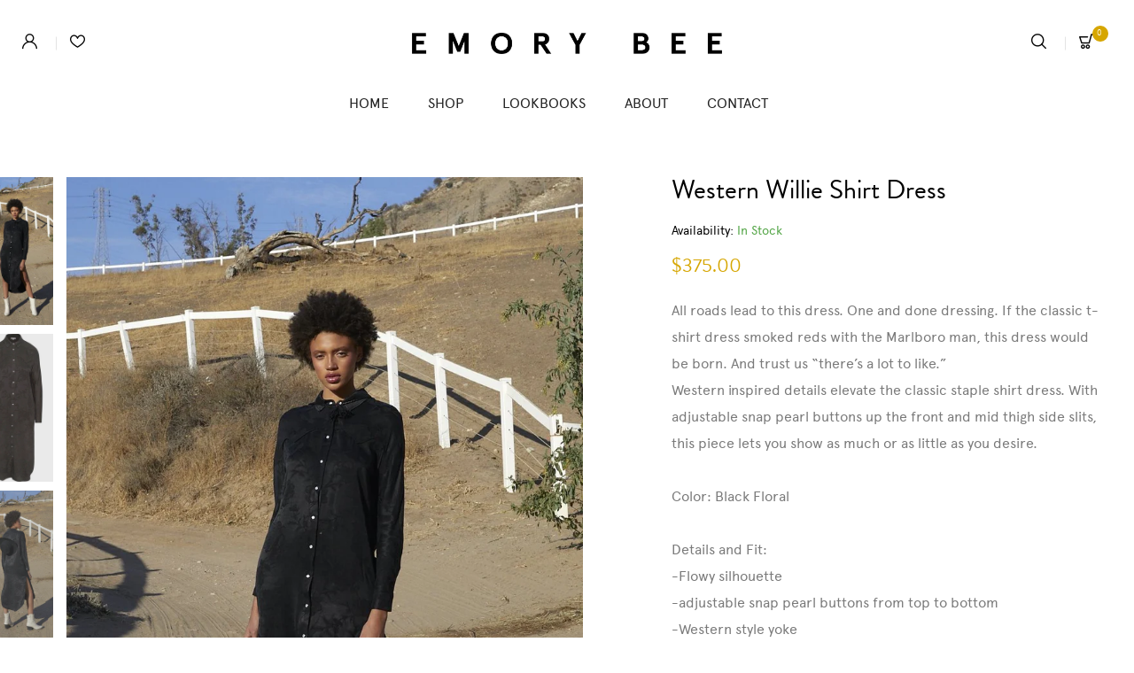

--- FILE ---
content_type: text/html; charset=utf-8
request_url: https://emorybee.com/collections/all/products/western-willie-shirt-dress-black-floral
body_size: 30231
content:
<!doctype html>
<!--[if IE 9]> <html class="ie9 no-js" lang="en"> <![endif]-->
<!--[if (gt IE 9)|!(IE)]><!--> <html class="no-js" lang="en"> <!--<![endif]-->
<head>
  <meta name="p:domain_verify" content="42338cc28820ff1dbb4a1a724793c1ab"/>
  <meta charset="utf-8">
  <meta http-equiv="X-UA-Compatible" content="IE=edge,chrome=1">
  <meta name="viewport" content="width=device-width,initial-scale=1">
  <meta name="theme-color" content="#d6a600">
  <link rel="canonical" href="https://emorybee.com/products/western-willie-shirt-dress-black-floral"><link rel="shortcut icon" href="//emorybee.com/cdn/shop/files/eb-01_32x32.png?v=1613686925" type="image/png"><title>Western Willie Shirt Dress
&ndash; Emory Bee</title><meta name="description" content="All roads lead to this dress. One and done dressing. If the classic t-shirt dress smoked reds with the Marlboro man, this dress would be born. And trust us “there’s a lot to like.” Western inspired details elevate the classic staple shirt dress. With adjustable snap pearl buttons up the front and mid thigh side slits, "><!-- /snippets/social-meta-tags.liquid -->




<meta property="og:site_name" content="Emory Bee">
<meta property="og:url" content="https://emorybee.com/products/western-willie-shirt-dress-black-floral">
<meta property="og:title" content="Western Willie Shirt Dress">
<meta property="og:type" content="product">
<meta property="og:description" content="All roads lead to this dress. One and done dressing. If the classic t-shirt dress smoked reds with the Marlboro man, this dress would be born. And trust us “there’s a lot to like.” Western inspired details elevate the classic staple shirt dress. With adjustable snap pearl buttons up the front and mid thigh side slits, ">

  <meta property="og:price:amount" content="375.00">
  <meta property="og:price:currency" content="USD">

<meta property="og:image" content="http://emorybee.com/cdn/shop/products/ecomm1803black-front_1200x1200.jpg?v=1550452590"><meta property="og:image" content="http://emorybee.com/cdn/shop/products/Photo17_1200_1200x1200.jpg?v=1550452590"><meta property="og:image" content="http://emorybee.com/cdn/shop/products/ecomm1803black-back_1200x1200.jpg?v=1550452590">
<meta property="og:image:secure_url" content="https://emorybee.com/cdn/shop/products/ecomm1803black-front_1200x1200.jpg?v=1550452590"><meta property="og:image:secure_url" content="https://emorybee.com/cdn/shop/products/Photo17_1200_1200x1200.jpg?v=1550452590"><meta property="og:image:secure_url" content="https://emorybee.com/cdn/shop/products/ecomm1803black-back_1200x1200.jpg?v=1550452590">


<meta name="twitter:card" content="summary_large_image">
<meta name="twitter:title" content="Western Willie Shirt Dress">
<meta name="twitter:description" content="All roads lead to this dress. One and done dressing. If the classic t-shirt dress smoked reds with the Marlboro man, this dress would be born. And trust us “there’s a lot to like.” Western inspired details elevate the classic staple shirt dress. With adjustable snap pearl buttons up the front and mid thigh side slits, ">

  

  <link href="//fonts.googleapis.com/css?family=Source+Sans+Pro:300,400,500,600,700" rel="stylesheet" type="text/css" media="all" />



  <script>
    var theme = {
      strings: {
        addToCart: "Add to cart",
        soldOut: "Sold out",
        unavailable: "Unavailable",
        showMore: "Show More",
        showLess: "Show Less",
        addressError: "Error looking up that address",
        addressNoResults: "No results for that address",
        addressQueryLimit: "You have exceeded the Google API usage limit. Consider upgrading to a \u003ca href=\"https:\/\/developers.google.com\/maps\/premium\/usage-limits\"\u003ePremium Plan\u003c\/a\u003e.",
        authError: "There was a problem authenticating your Google Maps account."
      },
      moneyFormat: "${{amount}}",
      shopCurrency: "USD",
      shopUrl:"https:\/\/emorybee.com"
    }
    document.documentElement.className = document.documentElement.className.replace('no-js', 'js');
  </script><!-- Predefined frameworks  -->
  <script src="//emorybee.com/cdn/shop/t/3/assets/jquery-3.3.1.min.js?v=47209848842561595171570772295" type="text/javascript"></script>
  <script src="//emorybee.com/cdn/shop/t/3/assets/instafeed.min.js?v=118560331293890774001570772295" type="text/javascript"></script>
  <link href="//emorybee.com/cdn/shop/t/3/assets/vendor.css?v=48242219714826213411768631604" rel="stylesheet" type="text/css" media="all" />
  <link href="//emorybee.com/cdn/shop/t/3/assets/core.css?v=120617457928759458211768631604" rel="stylesheet" type="text/css" media="all" />

  <link href="//emorybee.com/cdn/shop/t/3/assets/flaticon.css?v=91652552993337063841768631615" rel="stylesheet" type="text/css" media="all" />
  <link href="//emorybee.com/cdn/shop/t/3/assets/drawers.css?v=52016672260958538431570772292" rel="stylesheet" type="text/css" media="all" />
  <link href="//emorybee.com/cdn/shop/t/3/assets/banner-builder.css?v=110136576193151425441570772306" rel="stylesheet" type="text/css" media="all" />
  <link href="//emorybee.com/cdn/shop/t/3/assets/style.css?v=5481494724509367101573103057" rel="stylesheet" type="text/css" media="all" />
  <!-- Shopify APIs -->
  <script src="//emorybee.com/cdn/shopifycloud/storefront/assets/themes_support/option_selection-b017cd28.js" type="text/javascript"></script>
  <script src="//emorybee.com/cdn/shopifycloud/storefront/assets/themes_support/api.jquery-7ab1a3a4.js" type="text/javascript"></script>

  <!--[if (gt IE 9)|!(IE)]><!--><script src="//emorybee.com/cdn/shop/t/3/assets/lazysizes.js?v=68441465964607740661570772296" async="async"></script><!--<![endif]-->
  <!--[if lte IE 9]><script src="//emorybee.com/cdn/shop/t/3/assets/lazysizes.min.js?v=1813"></script><![endif]-->
  <!--[if (gt IE 9)|!(IE)]><!--><script src="//emorybee.com/cdn/shop/t/3/assets/vendor.js?v=60110001564331036711570772299" defer="defer"></script><!--<![endif]-->
  <!--[if lte IE 9]><script src="//emorybee.com/cdn/shop/t/3/assets/vendor.js?v=60110001564331036711570772299"></script><![endif]-->
  <script>window.performance && window.performance.mark && window.performance.mark('shopify.content_for_header.start');</script><meta id="shopify-digital-wallet" name="shopify-digital-wallet" content="/22461969/digital_wallets/dialog">
<meta name="shopify-checkout-api-token" content="242925a13464282110a275cd747e2a50">
<meta id="in-context-paypal-metadata" data-shop-id="22461969" data-venmo-supported="false" data-environment="production" data-locale="en_US" data-paypal-v4="true" data-currency="USD">
<link rel="alternate" type="application/json+oembed" href="https://emorybee.com/products/western-willie-shirt-dress-black-floral.oembed">
<script async="async" src="/checkouts/internal/preloads.js?locale=en-US"></script>
<link rel="preconnect" href="https://shop.app" crossorigin="anonymous">
<script async="async" src="https://shop.app/checkouts/internal/preloads.js?locale=en-US&shop_id=22461969" crossorigin="anonymous"></script>
<script id="apple-pay-shop-capabilities" type="application/json">{"shopId":22461969,"countryCode":"US","currencyCode":"USD","merchantCapabilities":["supports3DS"],"merchantId":"gid:\/\/shopify\/Shop\/22461969","merchantName":"Emory Bee","requiredBillingContactFields":["postalAddress","email"],"requiredShippingContactFields":["postalAddress","email"],"shippingType":"shipping","supportedNetworks":["visa","masterCard","amex","discover","elo","jcb"],"total":{"type":"pending","label":"Emory Bee","amount":"1.00"},"shopifyPaymentsEnabled":true,"supportsSubscriptions":true}</script>
<script id="shopify-features" type="application/json">{"accessToken":"242925a13464282110a275cd747e2a50","betas":["rich-media-storefront-analytics"],"domain":"emorybee.com","predictiveSearch":true,"shopId":22461969,"locale":"en"}</script>
<script>var Shopify = Shopify || {};
Shopify.shop = "emory-bee.myshopify.com";
Shopify.locale = "en";
Shopify.currency = {"active":"USD","rate":"1.0"};
Shopify.country = "US";
Shopify.theme = {"name":"Working on antive-by-famithemes 10-11-2019","id":78258995280,"schema_name":"Antive","schema_version":"1.0.0","theme_store_id":null,"role":"main"};
Shopify.theme.handle = "null";
Shopify.theme.style = {"id":null,"handle":null};
Shopify.cdnHost = "emorybee.com/cdn";
Shopify.routes = Shopify.routes || {};
Shopify.routes.root = "/";</script>
<script type="module">!function(o){(o.Shopify=o.Shopify||{}).modules=!0}(window);</script>
<script>!function(o){function n(){var o=[];function n(){o.push(Array.prototype.slice.apply(arguments))}return n.q=o,n}var t=o.Shopify=o.Shopify||{};t.loadFeatures=n(),t.autoloadFeatures=n()}(window);</script>
<script>
  window.ShopifyPay = window.ShopifyPay || {};
  window.ShopifyPay.apiHost = "shop.app\/pay";
  window.ShopifyPay.redirectState = null;
</script>
<script id="shop-js-analytics" type="application/json">{"pageType":"product"}</script>
<script defer="defer" async type="module" src="//emorybee.com/cdn/shopifycloud/shop-js/modules/v2/client.init-shop-cart-sync_BdyHc3Nr.en.esm.js"></script>
<script defer="defer" async type="module" src="//emorybee.com/cdn/shopifycloud/shop-js/modules/v2/chunk.common_Daul8nwZ.esm.js"></script>
<script type="module">
  await import("//emorybee.com/cdn/shopifycloud/shop-js/modules/v2/client.init-shop-cart-sync_BdyHc3Nr.en.esm.js");
await import("//emorybee.com/cdn/shopifycloud/shop-js/modules/v2/chunk.common_Daul8nwZ.esm.js");

  window.Shopify.SignInWithShop?.initShopCartSync?.({"fedCMEnabled":true,"windoidEnabled":true});

</script>
<script>
  window.Shopify = window.Shopify || {};
  if (!window.Shopify.featureAssets) window.Shopify.featureAssets = {};
  window.Shopify.featureAssets['shop-js'] = {"shop-cart-sync":["modules/v2/client.shop-cart-sync_QYOiDySF.en.esm.js","modules/v2/chunk.common_Daul8nwZ.esm.js"],"init-fed-cm":["modules/v2/client.init-fed-cm_DchLp9rc.en.esm.js","modules/v2/chunk.common_Daul8nwZ.esm.js"],"shop-button":["modules/v2/client.shop-button_OV7bAJc5.en.esm.js","modules/v2/chunk.common_Daul8nwZ.esm.js"],"init-windoid":["modules/v2/client.init-windoid_DwxFKQ8e.en.esm.js","modules/v2/chunk.common_Daul8nwZ.esm.js"],"shop-cash-offers":["modules/v2/client.shop-cash-offers_DWtL6Bq3.en.esm.js","modules/v2/chunk.common_Daul8nwZ.esm.js","modules/v2/chunk.modal_CQq8HTM6.esm.js"],"shop-toast-manager":["modules/v2/client.shop-toast-manager_CX9r1SjA.en.esm.js","modules/v2/chunk.common_Daul8nwZ.esm.js"],"init-shop-email-lookup-coordinator":["modules/v2/client.init-shop-email-lookup-coordinator_UhKnw74l.en.esm.js","modules/v2/chunk.common_Daul8nwZ.esm.js"],"pay-button":["modules/v2/client.pay-button_DzxNnLDY.en.esm.js","modules/v2/chunk.common_Daul8nwZ.esm.js"],"avatar":["modules/v2/client.avatar_BTnouDA3.en.esm.js"],"init-shop-cart-sync":["modules/v2/client.init-shop-cart-sync_BdyHc3Nr.en.esm.js","modules/v2/chunk.common_Daul8nwZ.esm.js"],"shop-login-button":["modules/v2/client.shop-login-button_D8B466_1.en.esm.js","modules/v2/chunk.common_Daul8nwZ.esm.js","modules/v2/chunk.modal_CQq8HTM6.esm.js"],"init-customer-accounts-sign-up":["modules/v2/client.init-customer-accounts-sign-up_C8fpPm4i.en.esm.js","modules/v2/client.shop-login-button_D8B466_1.en.esm.js","modules/v2/chunk.common_Daul8nwZ.esm.js","modules/v2/chunk.modal_CQq8HTM6.esm.js"],"init-shop-for-new-customer-accounts":["modules/v2/client.init-shop-for-new-customer-accounts_CVTO0Ztu.en.esm.js","modules/v2/client.shop-login-button_D8B466_1.en.esm.js","modules/v2/chunk.common_Daul8nwZ.esm.js","modules/v2/chunk.modal_CQq8HTM6.esm.js"],"init-customer-accounts":["modules/v2/client.init-customer-accounts_dRgKMfrE.en.esm.js","modules/v2/client.shop-login-button_D8B466_1.en.esm.js","modules/v2/chunk.common_Daul8nwZ.esm.js","modules/v2/chunk.modal_CQq8HTM6.esm.js"],"shop-follow-button":["modules/v2/client.shop-follow-button_CkZpjEct.en.esm.js","modules/v2/chunk.common_Daul8nwZ.esm.js","modules/v2/chunk.modal_CQq8HTM6.esm.js"],"lead-capture":["modules/v2/client.lead-capture_BntHBhfp.en.esm.js","modules/v2/chunk.common_Daul8nwZ.esm.js","modules/v2/chunk.modal_CQq8HTM6.esm.js"],"checkout-modal":["modules/v2/client.checkout-modal_CfxcYbTm.en.esm.js","modules/v2/chunk.common_Daul8nwZ.esm.js","modules/v2/chunk.modal_CQq8HTM6.esm.js"],"shop-login":["modules/v2/client.shop-login_Da4GZ2H6.en.esm.js","modules/v2/chunk.common_Daul8nwZ.esm.js","modules/v2/chunk.modal_CQq8HTM6.esm.js"],"payment-terms":["modules/v2/client.payment-terms_MV4M3zvL.en.esm.js","modules/v2/chunk.common_Daul8nwZ.esm.js","modules/v2/chunk.modal_CQq8HTM6.esm.js"]};
</script>
<script>(function() {
  var isLoaded = false;
  function asyncLoad() {
    if (isLoaded) return;
    isLoaded = true;
    var urls = ["\/\/www.powr.io\/powr.js?powr-token=emory-bee.myshopify.com\u0026external-type=shopify\u0026shop=emory-bee.myshopify.com","https:\/\/instafeed.nfcube.com\/cdn\/a54ef60b2ff3fb890f6b32bd4713c474.js?shop=emory-bee.myshopify.com","https:\/\/static.klaviyo.com\/onsite\/js\/klaviyo.js?company_id=MPG7j8\u0026shop=emory-bee.myshopify.com","https:\/\/chimpstatic.com\/mcjs-connected\/js\/users\/f9df76ff57a5ff57a36432fde\/f2150a48cc2c0b49d2715ea39.js?shop=emory-bee.myshopify.com","\/\/sumo-shopify.com\/apps\/shopify\/sumome-plugin\/js\/sumome.js?siteID=4e735d00f48341004ee0c400e721cb00f3152c005c8312001be89c0082dad000\u0026shopId=22461969\u0026login=44b93805dea4699206004fcc9a07b01dfdd86fa8\u0026shop=emory-bee.myshopify.com","https:\/\/static.klaviyo.com\/onsite\/js\/klaviyo.js?company_id=RfDUvx\u0026shop=emory-bee.myshopify.com","https:\/\/cks3.amplifiedcdn.com\/ckjs.production.min.js?unique_id=emory-bee.myshopify.com\u0026shop=emory-bee.myshopify.com","https:\/\/ccjs.amplifiedcdn.com\/ccjs.umd.js?unique_id=emory-bee.myshopify.com\u0026shop=emory-bee.myshopify.com"];
    for (var i = 0; i < urls.length; i++) {
      var s = document.createElement('script');
      s.type = 'text/javascript';
      s.async = true;
      s.src = urls[i];
      var x = document.getElementsByTagName('script')[0];
      x.parentNode.insertBefore(s, x);
    }
  };
  if(window.attachEvent) {
    window.attachEvent('onload', asyncLoad);
  } else {
    window.addEventListener('load', asyncLoad, false);
  }
})();</script>
<script id="__st">var __st={"a":22461969,"offset":-28800,"reqid":"39746ccf-098f-40b6-9446-870ecbc5783c-1769031040","pageurl":"emorybee.com\/collections\/all\/products\/western-willie-shirt-dress-black-floral","u":"c07cbe254bca","p":"product","rtyp":"product","rid":2462683693136};</script>
<script>window.ShopifyPaypalV4VisibilityTracking = true;</script>
<script id="captcha-bootstrap">!function(){'use strict';const t='contact',e='account',n='new_comment',o=[[t,t],['blogs',n],['comments',n],[t,'customer']],c=[[e,'customer_login'],[e,'guest_login'],[e,'recover_customer_password'],[e,'create_customer']],r=t=>t.map((([t,e])=>`form[action*='/${t}']:not([data-nocaptcha='true']) input[name='form_type'][value='${e}']`)).join(','),a=t=>()=>t?[...document.querySelectorAll(t)].map((t=>t.form)):[];function s(){const t=[...o],e=r(t);return a(e)}const i='password',u='form_key',d=['recaptcha-v3-token','g-recaptcha-response','h-captcha-response',i],f=()=>{try{return window.sessionStorage}catch{return}},m='__shopify_v',_=t=>t.elements[u];function p(t,e,n=!1){try{const o=window.sessionStorage,c=JSON.parse(o.getItem(e)),{data:r}=function(t){const{data:e,action:n}=t;return t[m]||n?{data:e,action:n}:{data:t,action:n}}(c);for(const[e,n]of Object.entries(r))t.elements[e]&&(t.elements[e].value=n);n&&o.removeItem(e)}catch(o){console.error('form repopulation failed',{error:o})}}const l='form_type',E='cptcha';function T(t){t.dataset[E]=!0}const w=window,h=w.document,L='Shopify',v='ce_forms',y='captcha';let A=!1;((t,e)=>{const n=(g='f06e6c50-85a8-45c8-87d0-21a2b65856fe',I='https://cdn.shopify.com/shopifycloud/storefront-forms-hcaptcha/ce_storefront_forms_captcha_hcaptcha.v1.5.2.iife.js',D={infoText:'Protected by hCaptcha',privacyText:'Privacy',termsText:'Terms'},(t,e,n)=>{const o=w[L][v],c=o.bindForm;if(c)return c(t,g,e,D).then(n);var r;o.q.push([[t,g,e,D],n]),r=I,A||(h.body.append(Object.assign(h.createElement('script'),{id:'captcha-provider',async:!0,src:r})),A=!0)});var g,I,D;w[L]=w[L]||{},w[L][v]=w[L][v]||{},w[L][v].q=[],w[L][y]=w[L][y]||{},w[L][y].protect=function(t,e){n(t,void 0,e),T(t)},Object.freeze(w[L][y]),function(t,e,n,w,h,L){const[v,y,A,g]=function(t,e,n){const i=e?o:[],u=t?c:[],d=[...i,...u],f=r(d),m=r(i),_=r(d.filter((([t,e])=>n.includes(e))));return[a(f),a(m),a(_),s()]}(w,h,L),I=t=>{const e=t.target;return e instanceof HTMLFormElement?e:e&&e.form},D=t=>v().includes(t);t.addEventListener('submit',(t=>{const e=I(t);if(!e)return;const n=D(e)&&!e.dataset.hcaptchaBound&&!e.dataset.recaptchaBound,o=_(e),c=g().includes(e)&&(!o||!o.value);(n||c)&&t.preventDefault(),c&&!n&&(function(t){try{if(!f())return;!function(t){const e=f();if(!e)return;const n=_(t);if(!n)return;const o=n.value;o&&e.removeItem(o)}(t);const e=Array.from(Array(32),(()=>Math.random().toString(36)[2])).join('');!function(t,e){_(t)||t.append(Object.assign(document.createElement('input'),{type:'hidden',name:u})),t.elements[u].value=e}(t,e),function(t,e){const n=f();if(!n)return;const o=[...t.querySelectorAll(`input[type='${i}']`)].map((({name:t})=>t)),c=[...d,...o],r={};for(const[a,s]of new FormData(t).entries())c.includes(a)||(r[a]=s);n.setItem(e,JSON.stringify({[m]:1,action:t.action,data:r}))}(t,e)}catch(e){console.error('failed to persist form',e)}}(e),e.submit())}));const S=(t,e)=>{t&&!t.dataset[E]&&(n(t,e.some((e=>e===t))),T(t))};for(const o of['focusin','change'])t.addEventListener(o,(t=>{const e=I(t);D(e)&&S(e,y())}));const B=e.get('form_key'),M=e.get(l),P=B&&M;t.addEventListener('DOMContentLoaded',(()=>{const t=y();if(P)for(const e of t)e.elements[l].value===M&&p(e,B);[...new Set([...A(),...v().filter((t=>'true'===t.dataset.shopifyCaptcha))])].forEach((e=>S(e,t)))}))}(h,new URLSearchParams(w.location.search),n,t,e,['guest_login'])})(!0,!0)}();</script>
<script integrity="sha256-4kQ18oKyAcykRKYeNunJcIwy7WH5gtpwJnB7kiuLZ1E=" data-source-attribution="shopify.loadfeatures" defer="defer" src="//emorybee.com/cdn/shopifycloud/storefront/assets/storefront/load_feature-a0a9edcb.js" crossorigin="anonymous"></script>
<script crossorigin="anonymous" defer="defer" src="//emorybee.com/cdn/shopifycloud/storefront/assets/shopify_pay/storefront-65b4c6d7.js?v=20250812"></script>
<script data-source-attribution="shopify.dynamic_checkout.dynamic.init">var Shopify=Shopify||{};Shopify.PaymentButton=Shopify.PaymentButton||{isStorefrontPortableWallets:!0,init:function(){window.Shopify.PaymentButton.init=function(){};var t=document.createElement("script");t.src="https://emorybee.com/cdn/shopifycloud/portable-wallets/latest/portable-wallets.en.js",t.type="module",document.head.appendChild(t)}};
</script>
<script data-source-attribution="shopify.dynamic_checkout.buyer_consent">
  function portableWalletsHideBuyerConsent(e){var t=document.getElementById("shopify-buyer-consent"),n=document.getElementById("shopify-subscription-policy-button");t&&n&&(t.classList.add("hidden"),t.setAttribute("aria-hidden","true"),n.removeEventListener("click",e))}function portableWalletsShowBuyerConsent(e){var t=document.getElementById("shopify-buyer-consent"),n=document.getElementById("shopify-subscription-policy-button");t&&n&&(t.classList.remove("hidden"),t.removeAttribute("aria-hidden"),n.addEventListener("click",e))}window.Shopify?.PaymentButton&&(window.Shopify.PaymentButton.hideBuyerConsent=portableWalletsHideBuyerConsent,window.Shopify.PaymentButton.showBuyerConsent=portableWalletsShowBuyerConsent);
</script>
<script data-source-attribution="shopify.dynamic_checkout.cart.bootstrap">document.addEventListener("DOMContentLoaded",(function(){function t(){return document.querySelector("shopify-accelerated-checkout-cart, shopify-accelerated-checkout")}if(t())Shopify.PaymentButton.init();else{new MutationObserver((function(e,n){t()&&(Shopify.PaymentButton.init(),n.disconnect())})).observe(document.body,{childList:!0,subtree:!0})}}));
</script>
<link id="shopify-accelerated-checkout-styles" rel="stylesheet" media="screen" href="https://emorybee.com/cdn/shopifycloud/portable-wallets/latest/accelerated-checkout-backwards-compat.css" crossorigin="anonymous">
<style id="shopify-accelerated-checkout-cart">
        #shopify-buyer-consent {
  margin-top: 1em;
  display: inline-block;
  width: 100%;
}

#shopify-buyer-consent.hidden {
  display: none;
}

#shopify-subscription-policy-button {
  background: none;
  border: none;
  padding: 0;
  text-decoration: underline;
  font-size: inherit;
  cursor: pointer;
}

#shopify-subscription-policy-button::before {
  box-shadow: none;
}

      </style>

<script>window.performance && window.performance.mark && window.performance.mark('shopify.content_for_header.end');</script>

<!-- GSSTART Slider code start. Do not change -->
<script>document.write('<script src="' + 'https://gravity-software.com//js/shopify/slider_prod2462683693136.js?v=' + Math.floor(Math.random() * 100) + '"\><\/script>'); </script> <script type="text/javascript" src="https://gravity-software.com/js/shopify/slider_shop7934.js?v=47a74a40a56fd79ec104ca7c344a6e67"></script> <link rel="stylesheet" href="https://gravity-software.com/js/shopify/rondell/jquery.rondellf7934.css?v=47a74a40a56fd79ec104ca7c344a6e67"/> 
 <script>
var variantImagesByVarianName = {};
var variantImagesByVarianNameMix = {};
 var variantImagesGS = {},
    thumbnails,
    variant,
    variantImage,
    optionValue,
    cntImages;
    productOptions = [];
    cntImages = 0;
    
       variant = {"id":21489070506064,"title":"XS","option1":"XS","option2":null,"option3":null,"sku":"","requires_shipping":true,"taxable":true,"featured_image":null,"available":true,"name":"Western Willie Shirt Dress - XS","public_title":"XS","options":["XS"],"price":37500,"weight":397,"compare_at_price":null,"inventory_quantity":3,"inventory_management":"shopify","inventory_policy":"deny","barcode":"","requires_selling_plan":false,"selling_plan_allocations":[]};
       if ( typeof variant.featured_image !== 'undefined' && variant.featured_image !== null ) {
         variantImage =  variant.featured_image.src.split('?')[0].replace(/http(s)?:/,'');
         variantImagesGS[variant.id] = variantImage;
         variantImagesByVarianName[variant.option1] = variantImage;
var variantMixName = "";
if(variant.option1 != null) {
variantMixName = variant.option1;
}
	 if(variant.option2 != null) {
		variantImagesByVarianName[variant.option2] = variantImage;
		variantMixName = variantMixName + ";gs;" + variant.option2;
	 }
         if(variant.option3 != null) {
                variantImagesByVarianName[variant.option3] = variantImage;
		variantMixName = variantMixName + ";gs;" + variant.option3;
         }

if(variantMixName != "") {
variantImagesByVarianNameMix[variantMixName] = variantImage;
}

         cntImages++;
       }
    
       variant = {"id":21489715576912,"title":"S","option1":"S","option2":null,"option3":null,"sku":"","requires_shipping":true,"taxable":true,"featured_image":null,"available":false,"name":"Western Willie Shirt Dress - S","public_title":"S","options":["S"],"price":37500,"weight":397,"compare_at_price":null,"inventory_quantity":0,"inventory_management":"shopify","inventory_policy":"deny","barcode":"","requires_selling_plan":false,"selling_plan_allocations":[]};
       if ( typeof variant.featured_image !== 'undefined' && variant.featured_image !== null ) {
         variantImage =  variant.featured_image.src.split('?')[0].replace(/http(s)?:/,'');
         variantImagesGS[variant.id] = variantImage;
         variantImagesByVarianName[variant.option1] = variantImage;
var variantMixName = "";
if(variant.option1 != null) {
variantMixName = variant.option1;
}
	 if(variant.option2 != null) {
		variantImagesByVarianName[variant.option2] = variantImage;
		variantMixName = variantMixName + ";gs;" + variant.option2;
	 }
         if(variant.option3 != null) {
                variantImagesByVarianName[variant.option3] = variantImage;
		variantMixName = variantMixName + ";gs;" + variant.option3;
         }

if(variantMixName != "") {
variantImagesByVarianNameMix[variantMixName] = variantImage;
}

         cntImages++;
       }
    
       variant = {"id":21489715609680,"title":"M","option1":"M","option2":null,"option3":null,"sku":"","requires_shipping":true,"taxable":true,"featured_image":null,"available":false,"name":"Western Willie Shirt Dress - M","public_title":"M","options":["M"],"price":37500,"weight":397,"compare_at_price":null,"inventory_quantity":0,"inventory_management":"shopify","inventory_policy":"deny","barcode":"","requires_selling_plan":false,"selling_plan_allocations":[]};
       if ( typeof variant.featured_image !== 'undefined' && variant.featured_image !== null ) {
         variantImage =  variant.featured_image.src.split('?')[0].replace(/http(s)?:/,'');
         variantImagesGS[variant.id] = variantImage;
         variantImagesByVarianName[variant.option1] = variantImage;
var variantMixName = "";
if(variant.option1 != null) {
variantMixName = variant.option1;
}
	 if(variant.option2 != null) {
		variantImagesByVarianName[variant.option2] = variantImage;
		variantMixName = variantMixName + ";gs;" + variant.option2;
	 }
         if(variant.option3 != null) {
                variantImagesByVarianName[variant.option3] = variantImage;
		variantMixName = variantMixName + ";gs;" + variant.option3;
         }

if(variantMixName != "") {
variantImagesByVarianNameMix[variantMixName] = variantImage;
}

         cntImages++;
       }
    
       variant = {"id":21489715642448,"title":"L","option1":"L","option2":null,"option3":null,"sku":"","requires_shipping":true,"taxable":true,"featured_image":null,"available":false,"name":"Western Willie Shirt Dress - L","public_title":"L","options":["L"],"price":37500,"weight":397,"compare_at_price":null,"inventory_quantity":0,"inventory_management":"shopify","inventory_policy":"deny","barcode":"","requires_selling_plan":false,"selling_plan_allocations":[]};
       if ( typeof variant.featured_image !== 'undefined' && variant.featured_image !== null ) {
         variantImage =  variant.featured_image.src.split('?')[0].replace(/http(s)?:/,'');
         variantImagesGS[variant.id] = variantImage;
         variantImagesByVarianName[variant.option1] = variantImage;
var variantMixName = "";
if(variant.option1 != null) {
variantMixName = variant.option1;
}
	 if(variant.option2 != null) {
		variantImagesByVarianName[variant.option2] = variantImage;
		variantMixName = variantMixName + ";gs;" + variant.option2;
	 }
         if(variant.option3 != null) {
                variantImagesByVarianName[variant.option3] = variantImage;
		variantMixName = variantMixName + ";gs;" + variant.option3;
         }

if(variantMixName != "") {
variantImagesByVarianNameMix[variantMixName] = variantImage;
}

         cntImages++;
       }
    
       variant = {"id":21489715675216,"title":"XL","option1":"XL","option2":null,"option3":null,"sku":"","requires_shipping":true,"taxable":true,"featured_image":null,"available":false,"name":"Western Willie Shirt Dress - XL","public_title":"XL","options":["XL"],"price":37500,"weight":397,"compare_at_price":null,"inventory_quantity":0,"inventory_management":"shopify","inventory_policy":"deny","barcode":"","requires_selling_plan":false,"selling_plan_allocations":[]};
       if ( typeof variant.featured_image !== 'undefined' && variant.featured_image !== null ) {
         variantImage =  variant.featured_image.src.split('?')[0].replace(/http(s)?:/,'');
         variantImagesGS[variant.id] = variantImage;
         variantImagesByVarianName[variant.option1] = variantImage;
var variantMixName = "";
if(variant.option1 != null) {
variantMixName = variant.option1;
}
	 if(variant.option2 != null) {
		variantImagesByVarianName[variant.option2] = variantImage;
		variantMixName = variantMixName + ";gs;" + variant.option2;
	 }
         if(variant.option3 != null) {
                variantImagesByVarianName[variant.option3] = variantImage;
		variantMixName = variantMixName + ";gs;" + variant.option3;
         }

if(variantMixName != "") {
variantImagesByVarianNameMix[variantMixName] = variantImage;
}

         cntImages++;
       }
    
                if(cntImages == 0) {
          variantImagesGS = undefined;
                }
</script> 
<script>

var imageDimensionsWidth = {};
var imageDimensionsHeight = {};
var imageSrcAttr = {};
var altTag = {};  

  var productImagesGS = [];
var productImagesGSUrls = [];

  var productImageUrl = "products/ecomm1803black-front.jpg";
  var dotPosition = productImageUrl.lastIndexOf(".");
  productImageUrl = productImageUrl.substr(0, dotPosition);
  productImagesGS.push(productImageUrl);
  imageDimensionsWidth[7150476689488] = "1000";
  imageDimensionsHeight[7150476689488] = "1500";
  altTag[7150476689488] = "Western Willie Shirt Dress";
  imageSrcAttr[7150476689488] = "products/ecomm1803black-front.jpg";
  productImagesGSUrls.push("//emorybee.com/cdn/shop/products/ecomm1803black-front_240x.jpg?v=1550452590");

  var productImageUrl = "products/Photo17_1200.jpg";
  var dotPosition = productImageUrl.lastIndexOf(".");
  productImageUrl = productImageUrl.substr(0, dotPosition);
  productImagesGS.push(productImageUrl);
  imageDimensionsWidth[7142136610896] = "800";
  imageDimensionsHeight[7142136610896] = "1200";
  altTag[7142136610896] = "Western Willie Shirt Dress";
  imageSrcAttr[7142136610896] = "products/Photo17_1200.jpg";
  productImagesGSUrls.push("//emorybee.com/cdn/shop/products/Photo17_1200_240x.jpg?v=1550452590");

  var productImageUrl = "products/ecomm1803black-back.jpg";
  var dotPosition = productImageUrl.lastIndexOf(".");
  productImageUrl = productImageUrl.substr(0, dotPosition);
  productImagesGS.push(productImageUrl);
  imageDimensionsWidth[7142139854928] = "1000";
  imageDimensionsHeight[7142139854928] = "1500";
  altTag[7142139854928] = "Western Willie Shirt Dress";
  imageSrcAttr[7142139854928] = "products/ecomm1803black-back.jpg";
  productImagesGSUrls.push("//emorybee.com/cdn/shop/products/ecomm1803black-back_240x.jpg?v=1550452590");

  var productImageUrl = "products/Ecomm1804-side.jpg";
  var dotPosition = productImageUrl.lastIndexOf(".");
  productImageUrl = productImageUrl.substr(0, dotPosition);
  productImagesGS.push(productImageUrl);
  imageDimensionsWidth[7142144540752] = "1333";
  imageDimensionsHeight[7142144540752] = "2000";
  altTag[7142144540752] = "Western Willie Shirt Dress";
  imageSrcAttr[7142144540752] = "products/Ecomm1804-side.jpg";
  productImagesGSUrls.push("//emorybee.com/cdn/shop/products/Ecomm1804-side_240x.jpg?v=1550452590");

  var productImageUrl = "products/Ecomm1803-front_1_49580384-546a-4114-af1a-d1786ad36863.jpg";
  var dotPosition = productImageUrl.lastIndexOf(".");
  productImageUrl = productImageUrl.substr(0, dotPosition);
  productImagesGS.push(productImageUrl);
  imageDimensionsWidth[7142141952080] = "1333";
  imageDimensionsHeight[7142141952080] = "2000";
  altTag[7142141952080] = "Western Willie Shirt Dress";
  imageSrcAttr[7142141952080] = "products/Ecomm1803-front_1_49580384-546a-4114-af1a-d1786ad36863.jpg";
  productImagesGSUrls.push("//emorybee.com/cdn/shop/products/Ecomm1803-front_1_49580384-546a-4114-af1a-d1786ad36863_240x.jpg?v=1550452590");

</script>

<!-- Slider code end. Do not change GSEND -->



<!-- BeginConsistentCartAddon -->  <script>    Shopify.customer_logged_in = false ;  Shopify.customer_email = "" ;  Shopify.log_uuids = true;    </script>  <!-- EndConsistentCartAddon -->
<link href="https://monorail-edge.shopifysvc.com" rel="dns-prefetch">
<script>(function(){if ("sendBeacon" in navigator && "performance" in window) {try {var session_token_from_headers = performance.getEntriesByType('navigation')[0].serverTiming.find(x => x.name == '_s').description;} catch {var session_token_from_headers = undefined;}var session_cookie_matches = document.cookie.match(/_shopify_s=([^;]*)/);var session_token_from_cookie = session_cookie_matches && session_cookie_matches.length === 2 ? session_cookie_matches[1] : "";var session_token = session_token_from_headers || session_token_from_cookie || "";function handle_abandonment_event(e) {var entries = performance.getEntries().filter(function(entry) {return /monorail-edge.shopifysvc.com/.test(entry.name);});if (!window.abandonment_tracked && entries.length === 0) {window.abandonment_tracked = true;var currentMs = Date.now();var navigation_start = performance.timing.navigationStart;var payload = {shop_id: 22461969,url: window.location.href,navigation_start,duration: currentMs - navigation_start,session_token,page_type: "product"};window.navigator.sendBeacon("https://monorail-edge.shopifysvc.com/v1/produce", JSON.stringify({schema_id: "online_store_buyer_site_abandonment/1.1",payload: payload,metadata: {event_created_at_ms: currentMs,event_sent_at_ms: currentMs}}));}}window.addEventListener('pagehide', handle_abandonment_event);}}());</script>
<script id="web-pixels-manager-setup">(function e(e,d,r,n,o){if(void 0===o&&(o={}),!Boolean(null===(a=null===(i=window.Shopify)||void 0===i?void 0:i.analytics)||void 0===a?void 0:a.replayQueue)){var i,a;window.Shopify=window.Shopify||{};var t=window.Shopify;t.analytics=t.analytics||{};var s=t.analytics;s.replayQueue=[],s.publish=function(e,d,r){return s.replayQueue.push([e,d,r]),!0};try{self.performance.mark("wpm:start")}catch(e){}var l=function(){var e={modern:/Edge?\/(1{2}[4-9]|1[2-9]\d|[2-9]\d{2}|\d{4,})\.\d+(\.\d+|)|Firefox\/(1{2}[4-9]|1[2-9]\d|[2-9]\d{2}|\d{4,})\.\d+(\.\d+|)|Chrom(ium|e)\/(9{2}|\d{3,})\.\d+(\.\d+|)|(Maci|X1{2}).+ Version\/(15\.\d+|(1[6-9]|[2-9]\d|\d{3,})\.\d+)([,.]\d+|)( \(\w+\)|)( Mobile\/\w+|) Safari\/|Chrome.+OPR\/(9{2}|\d{3,})\.\d+\.\d+|(CPU[ +]OS|iPhone[ +]OS|CPU[ +]iPhone|CPU IPhone OS|CPU iPad OS)[ +]+(15[._]\d+|(1[6-9]|[2-9]\d|\d{3,})[._]\d+)([._]\d+|)|Android:?[ /-](13[3-9]|1[4-9]\d|[2-9]\d{2}|\d{4,})(\.\d+|)(\.\d+|)|Android.+Firefox\/(13[5-9]|1[4-9]\d|[2-9]\d{2}|\d{4,})\.\d+(\.\d+|)|Android.+Chrom(ium|e)\/(13[3-9]|1[4-9]\d|[2-9]\d{2}|\d{4,})\.\d+(\.\d+|)|SamsungBrowser\/([2-9]\d|\d{3,})\.\d+/,legacy:/Edge?\/(1[6-9]|[2-9]\d|\d{3,})\.\d+(\.\d+|)|Firefox\/(5[4-9]|[6-9]\d|\d{3,})\.\d+(\.\d+|)|Chrom(ium|e)\/(5[1-9]|[6-9]\d|\d{3,})\.\d+(\.\d+|)([\d.]+$|.*Safari\/(?![\d.]+ Edge\/[\d.]+$))|(Maci|X1{2}).+ Version\/(10\.\d+|(1[1-9]|[2-9]\d|\d{3,})\.\d+)([,.]\d+|)( \(\w+\)|)( Mobile\/\w+|) Safari\/|Chrome.+OPR\/(3[89]|[4-9]\d|\d{3,})\.\d+\.\d+|(CPU[ +]OS|iPhone[ +]OS|CPU[ +]iPhone|CPU IPhone OS|CPU iPad OS)[ +]+(10[._]\d+|(1[1-9]|[2-9]\d|\d{3,})[._]\d+)([._]\d+|)|Android:?[ /-](13[3-9]|1[4-9]\d|[2-9]\d{2}|\d{4,})(\.\d+|)(\.\d+|)|Mobile Safari.+OPR\/([89]\d|\d{3,})\.\d+\.\d+|Android.+Firefox\/(13[5-9]|1[4-9]\d|[2-9]\d{2}|\d{4,})\.\d+(\.\d+|)|Android.+Chrom(ium|e)\/(13[3-9]|1[4-9]\d|[2-9]\d{2}|\d{4,})\.\d+(\.\d+|)|Android.+(UC? ?Browser|UCWEB|U3)[ /]?(15\.([5-9]|\d{2,})|(1[6-9]|[2-9]\d|\d{3,})\.\d+)\.\d+|SamsungBrowser\/(5\.\d+|([6-9]|\d{2,})\.\d+)|Android.+MQ{2}Browser\/(14(\.(9|\d{2,})|)|(1[5-9]|[2-9]\d|\d{3,})(\.\d+|))(\.\d+|)|K[Aa][Ii]OS\/(3\.\d+|([4-9]|\d{2,})\.\d+)(\.\d+|)/},d=e.modern,r=e.legacy,n=navigator.userAgent;return n.match(d)?"modern":n.match(r)?"legacy":"unknown"}(),u="modern"===l?"modern":"legacy",c=(null!=n?n:{modern:"",legacy:""})[u],f=function(e){return[e.baseUrl,"/wpm","/b",e.hashVersion,"modern"===e.buildTarget?"m":"l",".js"].join("")}({baseUrl:d,hashVersion:r,buildTarget:u}),m=function(e){var d=e.version,r=e.bundleTarget,n=e.surface,o=e.pageUrl,i=e.monorailEndpoint;return{emit:function(e){var a=e.status,t=e.errorMsg,s=(new Date).getTime(),l=JSON.stringify({metadata:{event_sent_at_ms:s},events:[{schema_id:"web_pixels_manager_load/3.1",payload:{version:d,bundle_target:r,page_url:o,status:a,surface:n,error_msg:t},metadata:{event_created_at_ms:s}}]});if(!i)return console&&console.warn&&console.warn("[Web Pixels Manager] No Monorail endpoint provided, skipping logging."),!1;try{return self.navigator.sendBeacon.bind(self.navigator)(i,l)}catch(e){}var u=new XMLHttpRequest;try{return u.open("POST",i,!0),u.setRequestHeader("Content-Type","text/plain"),u.send(l),!0}catch(e){return console&&console.warn&&console.warn("[Web Pixels Manager] Got an unhandled error while logging to Monorail."),!1}}}}({version:r,bundleTarget:l,surface:e.surface,pageUrl:self.location.href,monorailEndpoint:e.monorailEndpoint});try{o.browserTarget=l,function(e){var d=e.src,r=e.async,n=void 0===r||r,o=e.onload,i=e.onerror,a=e.sri,t=e.scriptDataAttributes,s=void 0===t?{}:t,l=document.createElement("script"),u=document.querySelector("head"),c=document.querySelector("body");if(l.async=n,l.src=d,a&&(l.integrity=a,l.crossOrigin="anonymous"),s)for(var f in s)if(Object.prototype.hasOwnProperty.call(s,f))try{l.dataset[f]=s[f]}catch(e){}if(o&&l.addEventListener("load",o),i&&l.addEventListener("error",i),u)u.appendChild(l);else{if(!c)throw new Error("Did not find a head or body element to append the script");c.appendChild(l)}}({src:f,async:!0,onload:function(){if(!function(){var e,d;return Boolean(null===(d=null===(e=window.Shopify)||void 0===e?void 0:e.analytics)||void 0===d?void 0:d.initialized)}()){var d=window.webPixelsManager.init(e)||void 0;if(d){var r=window.Shopify.analytics;r.replayQueue.forEach((function(e){var r=e[0],n=e[1],o=e[2];d.publishCustomEvent(r,n,o)})),r.replayQueue=[],r.publish=d.publishCustomEvent,r.visitor=d.visitor,r.initialized=!0}}},onerror:function(){return m.emit({status:"failed",errorMsg:"".concat(f," has failed to load")})},sri:function(e){var d=/^sha384-[A-Za-z0-9+/=]+$/;return"string"==typeof e&&d.test(e)}(c)?c:"",scriptDataAttributes:o}),m.emit({status:"loading"})}catch(e){m.emit({status:"failed",errorMsg:(null==e?void 0:e.message)||"Unknown error"})}}})({shopId: 22461969,storefrontBaseUrl: "https://emorybee.com",extensionsBaseUrl: "https://extensions.shopifycdn.com/cdn/shopifycloud/web-pixels-manager",monorailEndpoint: "https://monorail-edge.shopifysvc.com/unstable/produce_batch",surface: "storefront-renderer",enabledBetaFlags: ["2dca8a86"],webPixelsConfigList: [{"id":"68911277","configuration":"{\"tagID\":\"2612971387751\"}","eventPayloadVersion":"v1","runtimeContext":"STRICT","scriptVersion":"18031546ee651571ed29edbe71a3550b","type":"APP","apiClientId":3009811,"privacyPurposes":["ANALYTICS","MARKETING","SALE_OF_DATA"],"dataSharingAdjustments":{"protectedCustomerApprovalScopes":["read_customer_address","read_customer_email","read_customer_name","read_customer_personal_data","read_customer_phone"]}},{"id":"63570093","eventPayloadVersion":"v1","runtimeContext":"LAX","scriptVersion":"1","type":"CUSTOM","privacyPurposes":["MARKETING"],"name":"Meta pixel (migrated)"},{"id":"101154989","eventPayloadVersion":"v1","runtimeContext":"LAX","scriptVersion":"1","type":"CUSTOM","privacyPurposes":["ANALYTICS"],"name":"Google Analytics tag (migrated)"},{"id":"shopify-app-pixel","configuration":"{}","eventPayloadVersion":"v1","runtimeContext":"STRICT","scriptVersion":"0450","apiClientId":"shopify-pixel","type":"APP","privacyPurposes":["ANALYTICS","MARKETING"]},{"id":"shopify-custom-pixel","eventPayloadVersion":"v1","runtimeContext":"LAX","scriptVersion":"0450","apiClientId":"shopify-pixel","type":"CUSTOM","privacyPurposes":["ANALYTICS","MARKETING"]}],isMerchantRequest: false,initData: {"shop":{"name":"Emory Bee","paymentSettings":{"currencyCode":"USD"},"myshopifyDomain":"emory-bee.myshopify.com","countryCode":"US","storefrontUrl":"https:\/\/emorybee.com"},"customer":null,"cart":null,"checkout":null,"productVariants":[{"price":{"amount":375.0,"currencyCode":"USD"},"product":{"title":"Western Willie Shirt Dress","vendor":"Emory Bee","id":"2462683693136","untranslatedTitle":"Western Willie Shirt Dress","url":"\/products\/western-willie-shirt-dress-black-floral","type":""},"id":"21489070506064","image":{"src":"\/\/emorybee.com\/cdn\/shop\/products\/ecomm1803black-front.jpg?v=1550452590"},"sku":"","title":"XS","untranslatedTitle":"XS"},{"price":{"amount":375.0,"currencyCode":"USD"},"product":{"title":"Western Willie Shirt Dress","vendor":"Emory Bee","id":"2462683693136","untranslatedTitle":"Western Willie Shirt Dress","url":"\/products\/western-willie-shirt-dress-black-floral","type":""},"id":"21489715576912","image":{"src":"\/\/emorybee.com\/cdn\/shop\/products\/ecomm1803black-front.jpg?v=1550452590"},"sku":"","title":"S","untranslatedTitle":"S"},{"price":{"amount":375.0,"currencyCode":"USD"},"product":{"title":"Western Willie Shirt Dress","vendor":"Emory Bee","id":"2462683693136","untranslatedTitle":"Western Willie Shirt Dress","url":"\/products\/western-willie-shirt-dress-black-floral","type":""},"id":"21489715609680","image":{"src":"\/\/emorybee.com\/cdn\/shop\/products\/ecomm1803black-front.jpg?v=1550452590"},"sku":"","title":"M","untranslatedTitle":"M"},{"price":{"amount":375.0,"currencyCode":"USD"},"product":{"title":"Western Willie Shirt Dress","vendor":"Emory Bee","id":"2462683693136","untranslatedTitle":"Western Willie Shirt Dress","url":"\/products\/western-willie-shirt-dress-black-floral","type":""},"id":"21489715642448","image":{"src":"\/\/emorybee.com\/cdn\/shop\/products\/ecomm1803black-front.jpg?v=1550452590"},"sku":"","title":"L","untranslatedTitle":"L"},{"price":{"amount":375.0,"currencyCode":"USD"},"product":{"title":"Western Willie Shirt Dress","vendor":"Emory Bee","id":"2462683693136","untranslatedTitle":"Western Willie Shirt Dress","url":"\/products\/western-willie-shirt-dress-black-floral","type":""},"id":"21489715675216","image":{"src":"\/\/emorybee.com\/cdn\/shop\/products\/ecomm1803black-front.jpg?v=1550452590"},"sku":"","title":"XL","untranslatedTitle":"XL"}],"purchasingCompany":null},},"https://emorybee.com/cdn","fcfee988w5aeb613cpc8e4bc33m6693e112",{"modern":"","legacy":""},{"shopId":"22461969","storefrontBaseUrl":"https:\/\/emorybee.com","extensionBaseUrl":"https:\/\/extensions.shopifycdn.com\/cdn\/shopifycloud\/web-pixels-manager","surface":"storefront-renderer","enabledBetaFlags":"[\"2dca8a86\"]","isMerchantRequest":"false","hashVersion":"fcfee988w5aeb613cpc8e4bc33m6693e112","publish":"custom","events":"[[\"page_viewed\",{}],[\"product_viewed\",{\"productVariant\":{\"price\":{\"amount\":375.0,\"currencyCode\":\"USD\"},\"product\":{\"title\":\"Western Willie Shirt Dress\",\"vendor\":\"Emory Bee\",\"id\":\"2462683693136\",\"untranslatedTitle\":\"Western Willie Shirt Dress\",\"url\":\"\/products\/western-willie-shirt-dress-black-floral\",\"type\":\"\"},\"id\":\"21489070506064\",\"image\":{\"src\":\"\/\/emorybee.com\/cdn\/shop\/products\/ecomm1803black-front.jpg?v=1550452590\"},\"sku\":\"\",\"title\":\"XS\",\"untranslatedTitle\":\"XS\"}}]]"});</script><script>
  window.ShopifyAnalytics = window.ShopifyAnalytics || {};
  window.ShopifyAnalytics.meta = window.ShopifyAnalytics.meta || {};
  window.ShopifyAnalytics.meta.currency = 'USD';
  var meta = {"product":{"id":2462683693136,"gid":"gid:\/\/shopify\/Product\/2462683693136","vendor":"Emory Bee","type":"","handle":"western-willie-shirt-dress-black-floral","variants":[{"id":21489070506064,"price":37500,"name":"Western Willie Shirt Dress - XS","public_title":"XS","sku":""},{"id":21489715576912,"price":37500,"name":"Western Willie Shirt Dress - S","public_title":"S","sku":""},{"id":21489715609680,"price":37500,"name":"Western Willie Shirt Dress - M","public_title":"M","sku":""},{"id":21489715642448,"price":37500,"name":"Western Willie Shirt Dress - L","public_title":"L","sku":""},{"id":21489715675216,"price":37500,"name":"Western Willie Shirt Dress - XL","public_title":"XL","sku":""}],"remote":false},"page":{"pageType":"product","resourceType":"product","resourceId":2462683693136,"requestId":"39746ccf-098f-40b6-9446-870ecbc5783c-1769031040"}};
  for (var attr in meta) {
    window.ShopifyAnalytics.meta[attr] = meta[attr];
  }
</script>
<script class="analytics">
  (function () {
    var customDocumentWrite = function(content) {
      var jquery = null;

      if (window.jQuery) {
        jquery = window.jQuery;
      } else if (window.Checkout && window.Checkout.$) {
        jquery = window.Checkout.$;
      }

      if (jquery) {
        jquery('body').append(content);
      }
    };

    var hasLoggedConversion = function(token) {
      if (token) {
        return document.cookie.indexOf('loggedConversion=' + token) !== -1;
      }
      return false;
    }

    var setCookieIfConversion = function(token) {
      if (token) {
        var twoMonthsFromNow = new Date(Date.now());
        twoMonthsFromNow.setMonth(twoMonthsFromNow.getMonth() + 2);

        document.cookie = 'loggedConversion=' + token + '; expires=' + twoMonthsFromNow;
      }
    }

    var trekkie = window.ShopifyAnalytics.lib = window.trekkie = window.trekkie || [];
    if (trekkie.integrations) {
      return;
    }
    trekkie.methods = [
      'identify',
      'page',
      'ready',
      'track',
      'trackForm',
      'trackLink'
    ];
    trekkie.factory = function(method) {
      return function() {
        var args = Array.prototype.slice.call(arguments);
        args.unshift(method);
        trekkie.push(args);
        return trekkie;
      };
    };
    for (var i = 0; i < trekkie.methods.length; i++) {
      var key = trekkie.methods[i];
      trekkie[key] = trekkie.factory(key);
    }
    trekkie.load = function(config) {
      trekkie.config = config || {};
      trekkie.config.initialDocumentCookie = document.cookie;
      var first = document.getElementsByTagName('script')[0];
      var script = document.createElement('script');
      script.type = 'text/javascript';
      script.onerror = function(e) {
        var scriptFallback = document.createElement('script');
        scriptFallback.type = 'text/javascript';
        scriptFallback.onerror = function(error) {
                var Monorail = {
      produce: function produce(monorailDomain, schemaId, payload) {
        var currentMs = new Date().getTime();
        var event = {
          schema_id: schemaId,
          payload: payload,
          metadata: {
            event_created_at_ms: currentMs,
            event_sent_at_ms: currentMs
          }
        };
        return Monorail.sendRequest("https://" + monorailDomain + "/v1/produce", JSON.stringify(event));
      },
      sendRequest: function sendRequest(endpointUrl, payload) {
        // Try the sendBeacon API
        if (window && window.navigator && typeof window.navigator.sendBeacon === 'function' && typeof window.Blob === 'function' && !Monorail.isIos12()) {
          var blobData = new window.Blob([payload], {
            type: 'text/plain'
          });

          if (window.navigator.sendBeacon(endpointUrl, blobData)) {
            return true;
          } // sendBeacon was not successful

        } // XHR beacon

        var xhr = new XMLHttpRequest();

        try {
          xhr.open('POST', endpointUrl);
          xhr.setRequestHeader('Content-Type', 'text/plain');
          xhr.send(payload);
        } catch (e) {
          console.log(e);
        }

        return false;
      },
      isIos12: function isIos12() {
        return window.navigator.userAgent.lastIndexOf('iPhone; CPU iPhone OS 12_') !== -1 || window.navigator.userAgent.lastIndexOf('iPad; CPU OS 12_') !== -1;
      }
    };
    Monorail.produce('monorail-edge.shopifysvc.com',
      'trekkie_storefront_load_errors/1.1',
      {shop_id: 22461969,
      theme_id: 78258995280,
      app_name: "storefront",
      context_url: window.location.href,
      source_url: "//emorybee.com/cdn/s/trekkie.storefront.cd680fe47e6c39ca5d5df5f0a32d569bc48c0f27.min.js"});

        };
        scriptFallback.async = true;
        scriptFallback.src = '//emorybee.com/cdn/s/trekkie.storefront.cd680fe47e6c39ca5d5df5f0a32d569bc48c0f27.min.js';
        first.parentNode.insertBefore(scriptFallback, first);
      };
      script.async = true;
      script.src = '//emorybee.com/cdn/s/trekkie.storefront.cd680fe47e6c39ca5d5df5f0a32d569bc48c0f27.min.js';
      first.parentNode.insertBefore(script, first);
    };
    trekkie.load(
      {"Trekkie":{"appName":"storefront","development":false,"defaultAttributes":{"shopId":22461969,"isMerchantRequest":null,"themeId":78258995280,"themeCityHash":"17740633080321091637","contentLanguage":"en","currency":"USD","eventMetadataId":"63f238d8-1e35-467c-8401-c5e82ec920be"},"isServerSideCookieWritingEnabled":true,"monorailRegion":"shop_domain","enabledBetaFlags":["65f19447"]},"Session Attribution":{},"S2S":{"facebookCapiEnabled":false,"source":"trekkie-storefront-renderer","apiClientId":580111}}
    );

    var loaded = false;
    trekkie.ready(function() {
      if (loaded) return;
      loaded = true;

      window.ShopifyAnalytics.lib = window.trekkie;

      var originalDocumentWrite = document.write;
      document.write = customDocumentWrite;
      try { window.ShopifyAnalytics.merchantGoogleAnalytics.call(this); } catch(error) {};
      document.write = originalDocumentWrite;

      window.ShopifyAnalytics.lib.page(null,{"pageType":"product","resourceType":"product","resourceId":2462683693136,"requestId":"39746ccf-098f-40b6-9446-870ecbc5783c-1769031040","shopifyEmitted":true});

      var match = window.location.pathname.match(/checkouts\/(.+)\/(thank_you|post_purchase)/)
      var token = match? match[1]: undefined;
      if (!hasLoggedConversion(token)) {
        setCookieIfConversion(token);
        window.ShopifyAnalytics.lib.track("Viewed Product",{"currency":"USD","variantId":21489070506064,"productId":2462683693136,"productGid":"gid:\/\/shopify\/Product\/2462683693136","name":"Western Willie Shirt Dress - XS","price":"375.00","sku":"","brand":"Emory Bee","variant":"XS","category":"","nonInteraction":true,"remote":false},undefined,undefined,{"shopifyEmitted":true});
      window.ShopifyAnalytics.lib.track("monorail:\/\/trekkie_storefront_viewed_product\/1.1",{"currency":"USD","variantId":21489070506064,"productId":2462683693136,"productGid":"gid:\/\/shopify\/Product\/2462683693136","name":"Western Willie Shirt Dress - XS","price":"375.00","sku":"","brand":"Emory Bee","variant":"XS","category":"","nonInteraction":true,"remote":false,"referer":"https:\/\/emorybee.com\/collections\/all\/products\/western-willie-shirt-dress-black-floral"});
      }
    });


        var eventsListenerScript = document.createElement('script');
        eventsListenerScript.async = true;
        eventsListenerScript.src = "//emorybee.com/cdn/shopifycloud/storefront/assets/shop_events_listener-3da45d37.js";
        document.getElementsByTagName('head')[0].appendChild(eventsListenerScript);

})();</script>
  <script>
  if (!window.ga || (window.ga && typeof window.ga !== 'function')) {
    window.ga = function ga() {
      (window.ga.q = window.ga.q || []).push(arguments);
      if (window.Shopify && window.Shopify.analytics && typeof window.Shopify.analytics.publish === 'function') {
        window.Shopify.analytics.publish("ga_stub_called", {}, {sendTo: "google_osp_migration"});
      }
      console.error("Shopify's Google Analytics stub called with:", Array.from(arguments), "\nSee https://help.shopify.com/manual/promoting-marketing/pixels/pixel-migration#google for more information.");
    };
    if (window.Shopify && window.Shopify.analytics && typeof window.Shopify.analytics.publish === 'function') {
      window.Shopify.analytics.publish("ga_stub_initialized", {}, {sendTo: "google_osp_migration"});
    }
  }
</script>
<script
  defer
  src="https://emorybee.com/cdn/shopifycloud/perf-kit/shopify-perf-kit-3.0.4.min.js"
  data-application="storefront-renderer"
  data-shop-id="22461969"
  data-render-region="gcp-us-central1"
  data-page-type="product"
  data-theme-instance-id="78258995280"
  data-theme-name="Antive"
  data-theme-version="1.0.0"
  data-monorail-region="shop_domain"
  data-resource-timing-sampling-rate="10"
  data-shs="true"
  data-shs-beacon="true"
  data-shs-export-with-fetch="true"
  data-shs-logs-sample-rate="1"
  data-shs-beacon-endpoint="https://emorybee.com/api/collect"
></script>
</head>

<body class="template-product"> 
  
  <div id="MobileMenu" class="mobile-menu nav-drawer">
  <ul class="nav nav-tabs mobile-nav-tabs" role="tablist">
    <li class="nav-item">
      <a class="nav-link active show" data-toggle="tab" href="#homeMobileMenu" role="tab" aria-controls="homeMobileMenu" aria-selected="true">
        <div class="fami-icon-box">
            <div class="fami-icon-inner"></div>
        </div> 
        Menu
      </a>
    </li>
    
      <li class="nav-item">
        <a class="nav-link" data-toggle="tab" href="#customerLogin" role="tab" aria-controls="customerLogin" aria-selected="false">
        
          <i class="flaticon-user"></i> Login
        
        </a>
      </li>
    
    
  </ul>
  <div class="tab-content mobile-nav-content">
    <div class="tab-pane fade active show" id="homeMobileMenu" role="tabpanel">
      
      <div class="js-slinky-menu">
        <ul>
          
          
            <li class="mobile-menu-item odd">
              <a title="HOME"  href="/">HOME</a>
               
            </li>
          
            <li class="mobile-menu-item even">
              <a title="SHOP"  href="/collections/all">SHOP</a>
              
                <a href="javascript:void(0);" class="next"></a>
                <ul role="menu" style="display: none;">
                  
                    <li class="">
                      <a title="BY COLLECTION" href="#">BY COLLECTION</a>
                      
                      <a href="javascript:void(0);" class="next"></a>
                      <ul>
                        
                        
                        <li> <a href="/collections/collection-iii">Collection III</a></li>
                        
                        
                        
                        <li> <a href="/collections/collection-ii">Collection II</a></li>
                        
                        
                        
                        <li> <a href="/collections/spring-essentials">Spring Essentials</a></li>
                        
                        
                        
                        <li> <a href="/collections/summer-collection">Summer Essentials</a></li>
                        
                        
                        
                        <li> <a href="/collections/fall-essentials">Fall Essentials</a></li>
                        
                        
                        
                        <li> <a href="/collections/winter-essentials">Winter Essentials</a></li>
                        
                        
                      </ul>
                      
                    </li>
                  
                    <li class="">
                      <a title="BY TYPE" href="#">BY TYPE</a>
                      
                      <a href="javascript:void(0);" class="next"></a>
                      <ul>
                        
                        
                        <li> <a href="/collections/collection-ii/Bottoms">Bottoms</a></li>
                        
                        
                        
                        <li> <a href="/collections/collection-ii/Tops">Tops</a></li>
                        
                        
                        
                        <li> <a href="/collections/collection-ii/Sets">Sets</a></li>
                        
                        
                        
                        <li> <a href="/collections/outerwear">Outerwear</a></li>
                        
                        
                        
                        <li> <a href="/collections/collection-ii/Dresses">Dresses</a></li>
                        
                        
                        
                        <li> <a href="/collections/faux-fur-essentials">Faux Fur</a></li>
                        
                        
                        
                        
                      </ul>
                      
                    </li>
                  
                    <li class="">
                      <a title="ALL PRODUCTS" href="#">ALL PRODUCTS</a>
                      
                      <a href="javascript:void(0);" class="next"></a>
                      <ul>
                        
                        
                        <li> <a href="/collections/all">Shop All</a></li>
                        
                        
                      </ul>
                      
                    </li>
                  
                </ul>  
               
            </li>
          
            <li class="mobile-menu-item odd">
              <a title="LOOKBOOKS"  href="#">LOOKBOOKS</a>
              
                <a href="javascript:void(0);" class="next"></a>
                <ul role="menu" style="display: none;">
                  
                    <li class="">
                      <a title="Collection II" href="/pages/collection-02-lookbook">Collection II</a>
                      
                    </li>
                  
                    <li class="">
                      <a title="Collection I" href="/pages/lookbook">Collection I</a>
                      
                    </li>
                  
                </ul>  
               
            </li>
          
            <li class="mobile-menu-item even">
              <a title="ABOUT"  href="/pages/about">ABOUT</a>
               
            </li>
          
            <li class="mobile-menu-item odd">
              <a title="CONTACT"  href="/pages/contact">CONTACT</a>
               
            </li>
          
        </ul>
      </div>
    </div>
    
      <div class="tab-pane fade" id="customerLogin" role="tabpanel">
        <div class="col-12 text-center">
          
            <form method="post" action="/account/login" id="customer_login" accept-charset="UTF-8" data-login-with-shop-sign-in="true"><input type="hidden" name="form_type" value="customer_login" /><input type="hidden" name="utf8" value="✓" />
<h4 class="customer_login_title"><i class="flaticon-user"></i></h4>
              <div class="fami-input">
                <label for="CustomerEmail">Email *</label>
                <input type="email" name="customer[email]" id="CustomerEmail" class="" autocorrect="off" autocapitalize="off" autofocus>

                
                  <label for="CustomerPassword">Password *</label>
                  <input type="password" value="" name="customer[password]" id="CustomerPassword" class="">
                

                <div class="text-center">
                  
                    <p><a href="#recover" id="RecoverPassword">Forgot your password?</a></p>
                  

                  <input type="submit" class="fami-button" value="Sign In">

                  <p>
                    <a href="/account/register" id="customer_register_link">Create account</a>
                  </p>
                </div>
              </div>
            </form>
          
        </div>
      </div>
    
  </div> 
  <div class="close-menu">
    <a href="#" class="js-drawer-close">Close <span><i class="flaticon-close"></i></span></a>
  </div>

</div>
<!--Cart Template Drawer-->
  
    <div id="CartDrawer" class="antive-cart-drawer drawer cart-drawer">
      <div class="drawer__header">
        <div class="drawer__close">
          <button type="button" class="drawer__close-button js-drawer-close" title="Close Cart">
              <i class="flaticon-close""></i>
          </button>
        </div>
        <div class="drawer__quantity hidden">
          <span> 0</span> 
        </div>
        <h3 class="title-cart fami-title">Your cart</h3>
      </div>
      <div class="drawer__inner">
        <div id="CartContainer">
        <!-- Will be controlled by JS -->
        </div>
      </div>
    </div>
    <script type="text/javascript">
      var color_swatch_list = "color";
      var button_swatch_list = "size";
      //console.log(color_swatch_list);
      //console.log(button_swatch_list);
    </script>
    <script id="CartTemplate" type="text/template">
      
        <form action="/cart" method="post" novalidate class="ajaxcart">
          <div class="ajaxcart__inner">
            {{#items}}
            <!-- Single item -->
              <div class="ajaxcart__product" data-line="{{line}}" data-handle="{{handle}}">
                <div class="cart_product_image">
                  <a href="{{url}}" class="ajaxcart__product-image"><img src="{{img}}" alt="{{name}}"></a>
                </div>
                <div class="cart_product-info">
                  <div class="ajaxcart__product-name-wrapper">
                    <a href="{{url}}" class="ajaxcart__product-name h4">{{name}} x {{itemQty}} </a>
                    {{#if variation}}
                      <span class="ajaxcart__product-meta">{{variation}}</span>
                    {{/if}}
                    {{#properties}}
                      {{#each this}}
                        {{#if this}}
                          <span class="ajaxcart__product-meta">{{@key}}: {{this}}</span>
                        {{/if}}
                      {{/each}}
                    {{/properties}}
                  </div>
                  <div class="cart_product-price">
                    {{#if discountsApplied}}
                      <del class="ajaxcart-item__price-strikethrough "><span class="money">{{{originalLinePrice}}}</span></del>
                      <span class="price price-ins"><span class="money">{{{linePrice}}}</span></span>
                    {{else}}
                       <span><span class="money">{{{linePrice}}}</span></span>
                    {{/if}}  
                    {{#if discountsApplied}} 
                          {{#each discounts}}
                            <small class="ajaxcart-item__discount">{{ this.title }}</small>
                          {{/each}}
                    {{/if}}
                  </div>
                  <div class="ajaxcart__qty">
                    <span class="label-qty">Quantity</span>
                    <button type="button" class="ajaxcart__qty-adjust ajaxcart__qty--minus" data-id="{{key}}" data-qty="{{itemMinus}}" data-line="{{line}}" >
                      <span class="icon icon-minus" aria-hidden="true">-</span> 
                    </button>
                    <input type="text" name="updates[]" class="ajaxcart__qty-num" value="{{itemQty}}" min="0" data-id="{{key}}" data-line="{{line}}" aria-label="quantity" pattern="[0-9]*">
                    <button type="button" class="ajaxcart__qty-adjust ajaxcart__qty--plus" data-id="{{key}}" data-line="{{line}}" data-qty="{{itemAdd}}" >
                      <span class="icon icon-plus" aria-hidden="true">+</span> 
                    </button>
                  </div> 
                  <a href="#" class="ajaxcart__remove-item">
                      <i class="flaticon-close"></i>
                  </a>
                </div>
              </div>
            <!-- End Single item -->
            {{/items}}

            
          </div>
          <div class="ajaxcart__footer">
            
            <p class="text-left ajaxcart__note">Shipping &amp; taxes calculated at checkout</p>
            {{#if totalCartDiscountApplied}}
                <p class="ajaxcart__savings text-center"><em><span class="money">{{{totalCartDiscount}}}</span></em></p>
            {{/if}}
            <div class="ajaxcart__subtotal row">
                <div class="col text-left">
                  <span class="ajaxcart__subtotal-title">Total</span>
                </div>
                <div class="col text-right">
                  <span class="money">{{{totalPrice}}}</span>
                </div>
            </div>
            <div class="cart-group-button">
              <a href="/cart" class="fami-button2 cart__goToCart">
                View cart
              </a>
              <button type="submit" class="fami-button2 cart__checkout" name="checkout">
                Check out
              </button>
            </div>
          </div>
        </form>
      
    </script>
    <script id="JsQty" type="text/template">
      
        <div class="js-qty">
          <button type="button" class="js-qty__adjust js-qty__adjust--minus" data-id="{{key}}" data-qty="{{itemMinus}}">
            <span class="" aria-hidden="true">-</span>
          </button>
          <input type="text" class="js-qty__num" value="{{itemQty}}" min="1" data-id="{{key}}" aria-label="quantity" pattern="[0-9]*" name="{{inputName}}" id="{{inputId}}">
          <button type="button" class="js-qty__adjust js-qty__adjust--plus" data-id="{{key}}" data-qty="{{itemAdd}}" >
            <span class="" aria-hidden="true">+</span>
          </button>
        </div>
      
    </script>
  
<!--End /Cart Template Drawer -->

<!--Cart Template popup-->
  
<!--End /Cart Template popup -->

<!-- Modal Search Box -->

    <div class="modal fade" id="js-ModalSearch" class="" tabindex="-1" role="dialog" aria-hidden="true">
      <div class="modal-dialog" role="document">
        <div class="modal-content">
          <div class="modal-header">
            <h4 class="modal-title">Type at least 1 character to search...</h4>
            <button type="button" class="close" data-dismiss="modal" aria-label="Close">
              <i class="flaticon-close""></i>
            </button>
          </div>
          <div class="modal-body">
            <form action="/search" method="get" class="ajax-search-form" role="search">
            
            <div class="search-field">
              <div class="input-group">
                <input type="search" name="q" value="" placeholder="Search" class="js-search-input form-control" aria-label="Search" autocomplete=off>
               
                <div class="input-group-append">
                  <button type="submit" class="fami-search-button">
                    <i class="flaticon-magnifying-glass"></i>
                  </button>
                </div>
              </div>
                <label>Product <input checked="checked" type="radio" name="type" value="product" /></label>
                <label>Article<input type="radio" name="type" value="article" /></label>
                <label>Page<input type="radio" name="type" value="page" /></label>
                <label>Everything<input  type="radio" name="type" value="" /></label>
               
              <ul class="js-search-result-list"></ul>
            </div>
            
            
          </form>
          </div>

        </div>
      </div>
    </div>

<!--End /Modal Search Box-->

<!-- Modal Quickview Template -->
  <script id="js-QuickviewTemplate" type="text/template">
    
    <div class="modal fade" id="js-ModalQuickview" tabindex="-1" role="dialog" aria-labelledby="modal--product-title" aria-hidden="true">
      <div class="modal-dialog modal-lg" role="document">

          <div class="modal-content">
          <div class="modal-body">
             <button type="button" class="close" data-dismiss="modal" aria-label="Close">
                  <i class="flaticon-close""></i>
                </button>
            <div class="row no-gutters">
              <div class="col-12 col-md-6">
                <div class="js-quickview-image" style="position: relative;" >
                  <div class="swiper-container" id = "quickview-swiper-container">
                    <div class="swiper-wrapper">
                    {{#each images}}
                      <div class="swiper-slide" data-index="{{@index}}">
                        <img  class="lazyload" 
                              data-src="{{ this }}"
                              data-widths="[180, 360, 540, 720, 900, 1080, 1296, 1512, 1728, 2048]"
                              data-sizes="auto">
                      </div>
                    {{/each}}
                    </div>
                  </div>
                  <div class="swiper-nav">
                     <div class="swiper-carousel-prev nav-for-quickview" >
                        <i class="flaticon-left-chevron"></i>
                      </div>
                    <div class="swiper-carousel-next nav-for-quickview">
                      <i class="flaticon-right-chevron"></i>
                    </div>
                  </div>
                </div>
              </div>
              <div class="col-12 col-md-6">
                <div class="quickview-container">
                  <div class="quickview-content">
                    <h1 class="entry-title">
                      <a href="{{url}}" title="{{title}}">{{title}}</a>
                    </h1>
                    <div  class="price">
                        {{#if has_discount}}
                          <del><span class="js-old-price">{{compare_at_price}}</span></del>
                        {{/if}}
                        <span class="js-new-price">{{price}}</span>
                    </div>
                    <div class="short-description">
                      <p>{{{description}}}</p>
                    </div>
                    <div class="cart">
                      <form action="/cart/add" method="post" enctype="multipart/form-data" class="js-product-form">
                        {{#if has_variants}}
                          <div style="display:none;" aria-hidden="true">
                                <select id="js-master_selector" name="id">
                                {{#each variants}}
                                  <option value="{{this.id}}" 
                                  data-available="{{this.available}}" 
                                  data-price="{{this.price}}" 
                                  data-compare="{{this.compare_at_price}}" 
                                  {{#if this.featured_image}}
                                  data-variantimage="{{this.featured_image.src}}"
                                  {{/if}}
                                  >{{this.title}}</option>
                                {{/each}}
                                </select>
                          </div>

                          <div class="option-selection">
                              {{#each options}}
                                <div class="quickview-option selector-wrapper"> {{this.name}}  
                                  <div class="control">
                                    {{#switch this.type}}
                                      {{#case "button"}}
                                        {{#each this.values}}
                                      <input class="js-single-option-value size_swatch_input" {{#if @first}}checked="checked"{{/if}} id="rd_size_swatch-{{this}}" type="radio" name="rd_size_swatch" value="{{this}}">
                          <label title="{{this}}" for="rd_size_swatch-{{this}}" class="custom-btn custom-size">{{this}}</label> 
                                      {{/each}}
                                        <select class="js-single-option-selector hidden" id="quickview-option{{@index}}">
                                      {{#each this.values}}
                                        <option value="{{this}}">{{this}}</option>
                                      {{/each}}
                                    </select>
                                      {{/case}}
                                      {{#case "color"}}
                                        {{#each this.values}}
                                      <input class="js-single-option-value color_swatch_input" {{#if @first}}checked="checked"{{/if}} id="rd_color_swatch-{{this}}" type="radio" name="rd_color_swatch" value="{{this}}">
                          <label title="{{this}}" for="rd_color_swatch-{{this}}" style="background-color: {{this}};" class="custom-btn custom-color custom-color-{{this}}"></label> 
                                      {{/each}}
                                        <select class="js-single-option-selector hidden" id="quickview-option{{@index}}">
                                      {{#each this.values}}
                                        <option value="{{this}}">{{this}}</option>
                                      {{/each}}
                                    </select>
                                      {{/case}}
                                      {{#case "default"}}
                                        <select class="js-single-option-selector" id="quickview-option{{@index}}">
                                      {{#each this.values}}
                                        <option value="{{this}}">{{this}}</option>
                                      {{/each}}
                                    </select>
                                      {{/case}}
                                    {{/switch}}
                                  </div>
                                </div>
                              {{/each}}
                          </div>
                        {{ else }}
                          <div style="display:none;"  aria-hidden="true">
                            <select id="js-master_selector" name="id">
                              <option value="{{variants.[0].id}}">{{variants.[0].title}}</option>
                            </select>
                          </div>
                        {{/if}}
                         
                        <div class="quickview-quantity"> Quantity  
                          <div class="control">
                            <a class="btn-number qtyminus quantity-minus" href="javascript:void(0);">
                              <i class="flaticon-left-chevron"></i>
                            </a>
                            <input type="text" data-step="1" data-min="1" data-max="" name="quantity" value="1" title="Qty" class="input-qty qty" size="4">
                            <a class="btn-number qtyplus quantity-plus" href="javascript:void(0);">
                              <i class="flaticon-right-chevron"></i>
                            </a>
                          </div>
                        </div>
                        <button type="button" class="antive-button antive-button-style5 dark js-Modal_QuickAddToCart">Add to cart</button>
                      </form>
                    </div>
                  </div>
                </div>
              </div>
            </div>
          </div>
        </div>
      </div>
    </div>
    
  </script>
  <div id="js-QuickviewWrapper">
  <!-- Will be controlled by JS -->
  </div>
<!-- End /Modal Quickview Template -->
  
  
	



  <div class="page-container" id="PageContainer">
    <div id="shopify-section-header" class="shopify-section header">
<div data-section-id="header" data-section-type="header-section">
  
  <header id="main-header" class="theme-header theme-header--light container-fluid ">  
    









<div class="header-wrapper header-style-4">
  <div class="top-header">
    <div class="row">
      
    </div>
    <div class="row">
      <div class="header-left d-none d-lg-block">
        <ul class="header-control text-left list-inline">
          
            <li>
              
                <a href="/account/login" title = "Login " class="header-icon"><i class="flaticon-user"></i></a>
              
            </li>
          
          
            <li>
              
                <a class="header-icon" href="/account/login" rel="nofollow" title="Please login first to use wishlist">
                  <i class="flaticon-like"></i>
                </a>
              
              
            </li>
          
        </ul>
      </div>
       <!-- SITE CONTROLS -->

      <div class="col-12 col-md-6 header-center header-logo d-none d-lg-block">
        <div class="logo">
          
            <a href="https://emorybee.com">
              <img alt="Emory Bee" width="350"  src="//emorybee.com/cdn/shop/files/new_EMORYBEEnobackground_copia4.png?v=1613686972">
            </a>
          
        </div>
      </div>
      <!-- HEADER LOGO -->

       <div class="header-right d-none d-lg-block">
        <ul class="header-control text-left list-inline">
          <li>
            <a data-target="#js-ModalSearch" href="#" data-toggle="modal" class="header-icon show-search-button" title="Type at least 1 character to search">
              <i class="flaticon-magnifying-glass"></i>
            </a>
          </li>
          
          <li class="">
              <a href="javascript:void(0);" class="header-icon js-drawer-open-right">
               <i class="flaticon-cart"></i><span class="cart-count">0</span>
              </a>
              
          </li>
        </ul>
      </div>
      <!-- SITE CONTROLS -->
    </div>
  </div>
  <div class="main-header  js-sticky-header " data-sticky-class="is-sticky">
    <div class="row">
    
      <div class="col-4 d-block d-lg-none header-left-mobile">
        <a href="javascript:void(0);" class="open-mobile-nav  js-drawer-open-left">
          <div class="fami-icon-box">
              <div class="fami-icon-inner"></div>
          </div>
        </a>
      </div>
      <!-- MOBILE NAV -->

      <div class="col-12 d-lg-block d-none">
        <div class="main-menu-wapper"></div>
        <nav class="">
          


<ul class="desktop-menu list-inline text-center">
  

      <li class="">
        <a href="/">HOME 

	
	
	

	
	
	

	

</a>
      </li>
    
  

      <li class="menu-item ">
        <a href="/collections/all">
          SHOP
          

	
	
	

	
	
	

	


        </a>
        <i class="fa fa-chevron-down"></i>
        
            
            
              
                
                

                
                
                
                
                
                
                <div class="submenu megamenu" style="width:600px; background-image: url('//emorybee.com/cdn/shop/files/Untitled_design_1.png?v=1613690115'); background-repeat: no-repeat; background-position: center; background-size: cover; ">
                  <div class="col-4">
                    
                        <h2 class="column-title">BY COLLECTION</h2>
                        
                        <ul class="">
                          
                            
                             
                              <li>
                                <a href="/collections/collection-iii">
                                  Collection III
                                  

	
	
	
		
		
		
		<span class="menu-label" style="color:#ffffff; background-color: #b17c00;">
			New
		</span>
	

	
	
	

	


                                </a>
                              </li>
                            
                          
                            
                             
                              <li>
                                <a href="/collections/collection-ii">
                                  Collection II
                                  

	
	
	

	
	
	

	


                                </a>
                              </li>
                            
                          
                            
                             
                              <li>
                                <a href="/collections/spring-essentials">
                                  Spring Essentials
                                  

	
	
	

	
	
	

	


                                </a>
                              </li>
                            
                          
                            
                             
                              <li>
                                <a href="/collections/summer-collection">
                                  Summer Essentials
                                  

	
	
	

	
	
	

	


                                </a>
                              </li>
                            
                          
                            
                             
                              <li>
                                <a href="/collections/fall-essentials">
                                  Fall Essentials
                                  

	
	
	

	
	
	

	


                                </a>
                              </li>
                            
                          
                            
                             
                              <li>
                                <a href="/collections/winter-essentials">
                                  Winter Essentials
                                  

	
	
	

	
	
	
		
		
		
		<span class="menu-label" style="color:#ffffff; background-color: #eb5050;">
			Hot
		</span>
	

	


                                </a>
                              </li>
                            
                          
                        
                          </ul>
                          
                        
                    
                        <h2 class="column-title">BY TYPE</h2>
                        
                        <ul class="">
                          
                            
                             
                              <li>
                                <a href="/collections/collection-ii/Bottoms">
                                  Bottoms
                                  

	
	
	

	
	
	

	


                                </a>
                              </li>
                            
                          
                            
                             
                              <li>
                                <a href="/collections/collection-ii/Tops">
                                  Tops
                                  

	
	
	

	
	
	

	


                                </a>
                              </li>
                            
                          
                            
                             
                              <li>
                                <a href="/collections/collection-ii/Sets">
                                  Sets
                                  

	
	
	

	
	
	

	


                                </a>
                              </li>
                            
                          
                            
                             
                              <li>
                                <a href="/collections/outerwear">
                                  Outerwear
                                  

	
	
	

	
	
	

	


                                </a>
                              </li>
                            
                          
                            
                             
                              <li>
                                <a href="/collections/collection-ii/Dresses">
                                  Dresses
                                  

	
	
	

	
	
	

	


                                </a>
                              </li>
                            
                          
                            
                             
                              <li>
                                <a href="/collections/faux-fur-essentials">
                                  Faux Fur
                                  

	
	
	

	
	
	

	


                                </a>
                              </li>
                            
                          
                            
                             
                                
                                </ul>
                                </div>
                                <div class="col-4">
                                
                              
                          
                        
                    
                        <h2 class="column-title">ALL PRODUCTS</h2>
                        
                        <ul class="">
                          
                            
                             
                              <li>
                                <a href="/collections/all">
                                  Shop All
                                  

	
	
	

	
	
	

	


                                </a>
                              </li>
                            
                          
                        
                          </ul>
                          
                        
                    
                  </div> 
                  <!-- menu_width -->
                  
                </div>
                <!-- sub menu -->
              
            
          
        
        
      </li>
    
  

      <li class="menu-item ">
        <a href="#">
          LOOKBOOKS
          

	
	
	

	
	
	

	


        </a>
        <i class="fa fa-chevron-down"></i>
        
          <div class="submenu">
            <ul> 
              
                <li class="  ">
                  <a href="/pages/collection-02-lookbook" class="" >
                    Collection II
                    

	
	
	

	
	
	

	


                  </a>
                  
                </li>
              
                <li class="  ">
                  <a href="/pages/lookbook" class="" >
                    Collection I
                    

	
	
	

	
	
	

	


                  </a>
                  
                </li>
              
            </ul>
          </div>
        
        
      </li>
    
  

      <li class="">
        <a href="/pages/about">ABOUT 

	
	
	

	
	
	

	

</a>
      </li>
    
  

      <li class="">
        <a href="/pages/contact">CONTACT 

	
	
	

	
	
	

	

</a>
      </li>
    
  
</ul> 
        </nav>
      </div>
      <!-- DESKTOP NAV -->
      <div class="col-4 d-block d-lg-none mobile_logo_small">
        <div class="logo">
          
            <a href="https://emorybee.com">
              <img alt="Emory Bee" width="350"  src="//emorybee.com/cdn/shop/files/new_EMORYBEEnobackground_copia4.png?v=1613686972">
            </a>
          
        </div>
      </div>
      <!-- MOBILE LOGO -->
      <div class="col-4 d-lg-none right text-right mobile-button-group">
        
          <a data-target="#js-ModalSearch" href="#" data-toggle="modal" class="header-icon show-search-button" title="Type at least 1 character to search">
              <i class="flaticon-magnifying-glass"></i>
          </a>
        
        
        <a href="javascript:void(0);" class="js-drawer-open-right header-icon">
          <i class="flaticon-cart"></i><span class="cart-count">0</span>
        </a>
      </div>
      <!-- MOBILE CART DRAWER -->
    </div>
  </div>  
</div>
  </header>
</div>



<script type="application/ld+json">
{
  "@context": "http://schema.org",
  "@type": "Organization",
  "name": "Emory Bee",
  
    
    "logo": "https://emorybee.com/cdn/shop/files/new_EMORYBEEnobackground_copia4_2572x.png?v=1613686972",
  
  "sameAs": [
    "",
    "https://www.facebook.com/emorybeeclothing/",
    "",
    "https://www.instagram.com/emorybee/",
    "",
    "",
    "",
    ""
  ],
  "url": "https://emorybee.com"
}
</script>


</div>
        <main class="main-content" role="main">
          

<div id="shopify-section-product-template" class="shopify-section">













  
	






<div class="product-template" data-section-type="product-template" data-section-id="product-template" data-enable-history-state="true" data-layout="product-template-style-01">
              <!-- "snippets/preorder-now-collection-item.liquid" was not rendered, the associated app was uninstalled -->
  <div class="wrapper">
    <div class="product-page-heading page-heading container container-1500" >
      <div class="heading-content">
          <h1 class="page-title">Western Willie Shirt Dress</h1>
         
        <div style="height:3em;"></div>
      </div>
    </div>
    <div class="product-container-wrap container container-1500">
      <div class="product-container"> 
        <div class="main-content">
          <div class="row">
            <div class="col-12">
              <div class="single-product single-product-style single-product-style01 product-item" data-handle="western-willie-shirt-dress-black-floral" data-variant="21489070506064">
  <div class="row">
    <div class="product-images-wrap col-12 col-md-7 ">
       <div class="product-images thumbnail-left"  data-thumbnail="thumbnail-left">
          <div class="main-images ">
            <div class="swiper-container swiper-container-main">
              <div class="swiper-wrapper">
                
                  
                  <div class="swiper-slide main js-zoom-enabled " data-zoom="//emorybee.com/cdn/shop/products/ecomm1803black-front_1200x.jpg?v=1550452590" data-image-id="7150476689488" data-slide-index="1">
                    <img id="FeaturedImage-product-template-7150476689488" src="//emorybee.com/cdn/shop/products/ecomm1803black-front_150x.jpg?v=1550452590" data-src="//emorybee.com/cdn/shop/products/ecomm1803black-front_800x.jpg?v=1550452590" class="lazyload parent-fit" />
                  </div>
               
                  
                  <div class="swiper-slide main js-zoom-enabled " data-zoom="//emorybee.com/cdn/shop/products/Photo17_1200_1200x.jpg?v=1550452590" data-image-id="7142136610896" data-slide-index="2">
                    <img id="FeaturedImage-product-template-7142136610896" src="//emorybee.com/cdn/shop/products/Photo17_1200_150x.jpg?v=1550452590" data-src="//emorybee.com/cdn/shop/products/Photo17_1200_800x.jpg?v=1550452590" class="lazyload parent-fit" />
                  </div>
               
                  
                  <div class="swiper-slide main js-zoom-enabled " data-zoom="//emorybee.com/cdn/shop/products/ecomm1803black-back_1200x.jpg?v=1550452590" data-image-id="7142139854928" data-slide-index="3">
                    <img id="FeaturedImage-product-template-7142139854928" src="//emorybee.com/cdn/shop/products/ecomm1803black-back_150x.jpg?v=1550452590" data-src="//emorybee.com/cdn/shop/products/ecomm1803black-back_800x.jpg?v=1550452590" class="lazyload parent-fit" />
                  </div>
               
                  
                  <div class="swiper-slide main js-zoom-enabled " data-zoom="//emorybee.com/cdn/shop/products/Ecomm1804-side_1200x.jpg?v=1550452590" data-image-id="7142144540752" data-slide-index="4">
                    <img id="FeaturedImage-product-template-7142144540752" src="//emorybee.com/cdn/shop/products/Ecomm1804-side_150x.jpg?v=1550452590" data-src="//emorybee.com/cdn/shop/products/Ecomm1804-side_800x.jpg?v=1550452590" class="lazyload parent-fit" />
                  </div>
               
                  
                  <div class="swiper-slide main js-zoom-enabled " data-zoom="//emorybee.com/cdn/shop/products/Ecomm1803-front_1_49580384-546a-4114-af1a-d1786ad36863_1200x.jpg?v=1550452590" data-image-id="7142141952080" data-slide-index="5">
                    <img id="FeaturedImage-product-template-7142141952080" src="//emorybee.com/cdn/shop/products/Ecomm1803-front_1_49580384-546a-4114-af1a-d1786ad36863_150x.jpg?v=1550452590" data-src="//emorybee.com/cdn/shop/products/Ecomm1803-front_1_49580384-546a-4114-af1a-d1786ad36863_800x.jpg?v=1550452590" class="lazyload parent-fit" />
                  </div>
               
              </div>
            </div>
            <!-- Add Pagination -->
            <div class="swiper-pagination slideshow-pagination-product-template"></div>
            <!-- If we need navigation buttons -->
            <div class="swiper-nav">
             <div class="swiper-carousel-prev main-nav-product-template" >
                <i class="flaticon-left-chevron"></i>
              </div>
            <div class="swiper-carousel-next main-nav-product-template">
              <i class="flaticon-right-chevron"></i>
            </div>
          </div>
          </div>
          <div class="preview-images">
            <!-- Slider main container -->
            <div class="swiper-container swiper-container-thumbnail">
              <!-- Additional required wrapper -->
              <div class="swiper-wrapper popup-gallery">
                
                <!-- Slides -->
                  <div class="swiper-slide" > 
                    <a href="#"  class="product-single-thumbnail" alt="Western Willie Shirt Dress" data-image="//emorybee.com/cdn/shop/products/ecomm1803black-front_800x.jpg?v=1550452590" >
                    <img  src="//emorybee.com/cdn/shop/products/ecomm1803black-front_50x.jpg?v=1550452590" data-src="//emorybee.com/cdn/shop/products/ecomm1803black-front_250x.jpg?v=1550452590" alt="Western Willie Shirt Dress" class="lazyload parent-fit" />
                    </a>
                  </div>
                
                <!-- Slides -->
                  <div class="swiper-slide" > 
                    <a href="#"  class="product-single-thumbnail" alt="Western Willie Shirt Dress" data-image="//emorybee.com/cdn/shop/products/Photo17_1200_800x.jpg?v=1550452590" >
                    <img  src="//emorybee.com/cdn/shop/products/Photo17_1200_50x.jpg?v=1550452590" data-src="//emorybee.com/cdn/shop/products/Photo17_1200_250x.jpg?v=1550452590" alt="Western Willie Shirt Dress" class="lazyload parent-fit" />
                    </a>
                  </div>
                
                <!-- Slides -->
                  <div class="swiper-slide" > 
                    <a href="#"  class="product-single-thumbnail" alt="Western Willie Shirt Dress" data-image="//emorybee.com/cdn/shop/products/ecomm1803black-back_800x.jpg?v=1550452590" >
                    <img  src="//emorybee.com/cdn/shop/products/ecomm1803black-back_50x.jpg?v=1550452590" data-src="//emorybee.com/cdn/shop/products/ecomm1803black-back_250x.jpg?v=1550452590" alt="Western Willie Shirt Dress" class="lazyload parent-fit" />
                    </a>
                  </div>
                
                <!-- Slides -->
                  <div class="swiper-slide" > 
                    <a href="#"  class="product-single-thumbnail" alt="Western Willie Shirt Dress" data-image="//emorybee.com/cdn/shop/products/Ecomm1804-side_800x.jpg?v=1550452590" >
                    <img  src="//emorybee.com/cdn/shop/products/Ecomm1804-side_50x.jpg?v=1550452590" data-src="//emorybee.com/cdn/shop/products/Ecomm1804-side_250x.jpg?v=1550452590" alt="Western Willie Shirt Dress" class="lazyload parent-fit" />
                    </a>
                  </div>
                
                <!-- Slides -->
                  <div class="swiper-slide" > 
                    <a href="#"  class="product-single-thumbnail" alt="Western Willie Shirt Dress" data-image="//emorybee.com/cdn/shop/products/Ecomm1803-front_1_49580384-546a-4114-af1a-d1786ad36863_800x.jpg?v=1550452590" >
                    <img  src="//emorybee.com/cdn/shop/products/Ecomm1803-front_1_49580384-546a-4114-af1a-d1786ad36863_50x.jpg?v=1550452590" data-src="//emorybee.com/cdn/shop/products/Ecomm1803-front_1_49580384-546a-4114-af1a-d1786ad36863_250x.jpg?v=1550452590" alt="Western Willie Shirt Dress" class="lazyload parent-fit" />
                    </a>
                  </div>
                
              </div>
            </div> 
            <!-- If we need navigation buttons -->
            <div class="swiper-nav">
               <div class="swiper-carousel-prev thumbs-nav-product-template" >
                  <i class="flaticon-left-chevron"></i>
                </div>
              <div class="swiper-carousel-next thumbs-nav-product-template">
                <i class="flaticon-right-chevron"></i>
              </div>
            </div>
          </div>
       </div>
    </div>
    <!-- Product Images -->
    <div class="product-right-infos-wrap col-12 col-md-5 ">
      <div class="fami-single__product-content _product-description">
          
          <h1 class="product-title">Western Willie Shirt Dress</h1>
          <div class="stock-status in_stock">
             <label>Availability:  </label>
             
             <span data-product-status id="Available-product-template"> In stock </span>
             
          </div>
          <div class="product-price">
            <span class="price">
              
              <span class="js-new-price" id="ProductPrice-product-template">
                <span class="money">
                $375.00
                </span>
              </span>
            </span>
          </div>
          
          <div > <!-- class="short-description d-none d-md-block" -->
            
            <p><p><meta charset="utf-8"><span data-mce-fragment="1">All roads lead to this dress. One and done dressing. If the classic t-shirt dress smoked reds with the Marlboro man, this dress would be born. And trust us “there’s a lot to like.”</span></p>
<p>Western inspired details elevate the classic staple shirt dress. With adjustable snap pearl buttons up the front and mid thigh side slits, this piece lets you show as much or as little as you desire. </p>
<p> </p>
<p>Color: Black Floral</p>
<p> </p>
<p>Details and Fit:<br> -Flowy silhouette<br> -adjustable snap pearl buttons from top to bottom<br> -Western style yoke<br> -scalloped hem<br> -made with 100% vegan cupro</p>
<meta charset="utf-8">
<p> </p>
<p>Models are 5’7 and 5’10’’ and both are wearing size Small.</p></p>
          </div>
          
          
          



<form method="post" action="/cart/add" id="product_form_2462683693136" accept-charset="UTF-8" class="product-form product-form-product-template product-form--hide-variant-labels" enctype="multipart/form-data"><input type="hidden" name="form_type" value="product" /><input type="hidden" name="utf8" value="✓" />
  
       <div class="option-selection">
         
            <div class="selector-wrapper">
              
              
                  
                    <label>Size </label>
                    <div class="control">
                        
                          <input class="js-single-option-value size_swatch_input" id="rd_size_swatch-XS" type="radio" name="rd_size_swatch" value="XS"  checked="checked" >
                          <label title="XS" for="rd_size_swatch-XS" class="custom-btn custom-size">XS</label>
                        
                          <input class="js-single-option-value size_swatch_input" id="rd_size_swatch-S" type="radio" name="rd_size_swatch" value="S" >
                          <label title="S" for="rd_size_swatch-S" class="custom-btn custom-size">S</label>
                        
                          <input class="js-single-option-value size_swatch_input" id="rd_size_swatch-M" type="radio" name="rd_size_swatch" value="M" >
                          <label title="M" for="rd_size_swatch-M" class="custom-btn custom-size">M</label>
                        
                          <input class="js-single-option-value size_swatch_input" id="rd_size_swatch-L" type="radio" name="rd_size_swatch" value="L" >
                          <label title="L" for="rd_size_swatch-L" class="custom-btn custom-size">L</label>
                        
                          <input class="js-single-option-value size_swatch_input" id="rd_size_swatch-XL" type="radio" name="rd_size_swatch" value="XL" >
                          <label title="XL" for="rd_size_swatch-XL" class="custom-btn custom-size">XL</label>
                        
                        <select data-index="option1" class="hidden single-option-selector single-option-selector-product-template js-single-option-selector " id="SingleOptionSelector-0">
                          
                            <option class="js-single-option-value" value="XS" selected="selected">XS</option>
                          
                            <option class="js-single-option-value" value="S">S</option>
                          
                            <option class="js-single-option-value" value="M">M</option>
                          
                            <option class="js-single-option-value" value="L">L</option>
                          
                            <option class="js-single-option-value" value="XL">XL</option>
                          
                        </select>
                    </div>
                  
              
            </div>
         
      </div> 
      
    
    <select name="id" hidden="hidden" id="ProductSelect-product-template" data-section="product-template" class="hide">
        
          
            <option  selected="selected"  value="21489070506064">
            XS
            </option>
          
        
          
            <option disabled="disabled">S - Sold out
            </option>
          
        
          
            <option disabled="disabled">M - Sold out
            </option>
          
        
          
            <option disabled="disabled">L - Sold out
            </option>
          
        
          
            <option disabled="disabled">XL - Sold out
            </option>
          
        
    </select>


    <div class="quickview-quantity">
        <label>Quantity</label>
        <div class="control">
           <a class="btn-number qtyminus quantity-minus" href="#">-</a>
           <input type="text" data-step="1" data-min="1" data-max="" name="quantity" id="quantity" value="1" title="Qty" class="input-qty qty" size="4">
           <a class="btn-number  qtyplus quantity-plus" href="#">+</a>
        </div>
    </div>
    <button type="submit" class="fami-button" type="submit" name="add" id="AddToCart-product-template" >
     <span id="AddToCartText-product-template">
     
     Add to cart
     
     </span>
    </button>
    <div class="list-inline fami-single__wishlist-button">
          
            <div class="wishlist-button">
              
                  <a class="" href="/account/login" rel="nofollow" title="Please login first to use wishlist">
                    <i class="fa fa-heart"></i>
                  </a>
              
            </div>
          
          </div>
<input type="hidden" name="product-id" value="2462683693136" /><input type="hidden" name="section-id" value="product-template" /></form>


          <div class="list-inline fami-single__wishlist-button">
          <!--
          
            <div class="wishlist-button">
              
                  <a class="" href="/account/login" rel="nofollow" title="Please login first to use wishlist">
                    <i class="fa fa-heart"></i>
                  </a>
              
            </div>
          -->

          </div>
          <div class="social-share">
              <!-- /snippets/social-sharing.liquid -->
<ul class="social-sharing list-inline">
  <span class="share_title">Share :</span>
  
    <li>
      <a target="_blank" href="//www.facebook.com/sharer.php?u=https://emorybee.com/products/western-willie-shirt-dress-black-floral" class="button-share share-facebook" title="Share">
        <i class="fa fa-facebook"></i>
      </a>
    </li>
  

  
    <li>
      <a target="_blank" href="//twitter.com/share?text=Western%20Willie%20Shirt%20Dress&amp;url=https://emorybee.com/products/western-willie-shirt-dress-black-floral" class="button-share  share-twitter">
        <i class="fa fa-twitter"></i>
      </a>
    </li>
  

  
    <li>
      <a target="_blank" href="//pinterest.com/pin/create/button/?url=https://emorybee.com/products/western-willie-shirt-dress-black-floral&amp;media=//emorybee.com/cdn/shop/products/ecomm1803black-front_1024x1024.jpg?v=1550452590&amp;description=Western%20Willie%20Shirt%20Dress" class="button-share share-pinterest">
        <i class="fa fa-pinterest"></i>
      </a>
    </li>
  
  <li>
      <a target="_blank" href="//tumblr.com/widgets/share/tool?canonicalUrl=https://emorybee.com/products/western-willie-shirt-dress-black-floral"  class="button-share share-tumblr">
        <i class="fa fa-tumblr"></i>
      </a>
    </li>
    <li>
      <a target="_blank" href="mailto:?subject=Check this https://emorybee.com/products/western-willie-shirt-dress-black-floral"  class="button-share share-email">
        <i class="fa fa-envelope"></i></a>
    </li></ul> 
          </div>
          
          
      </div>
      <!-- Summary -->
    </div>
    <!-- Product desctiptions -->
  </div>
  <!-- Row -->
</div>
              <!-- Single product -->
              

              <div class="product_meta full-width">
                
                 <span class="product_meta_categories">Categories:
                  
                  
                 
                 <a href="/collections/all" rel="categories">All Products</a>, 
                 
                 <a href="/collections/collection-ii" rel="categories">Collection II</a>, 
                 
                 <a href="/collections/fall-essentials" rel="categories">Fall Essentials</a>
                  
                 </span>
                 
              </div>
               
              
                <div class="cross-sells">
                  <h2 class="fami-title fami-title--center section-title text-center">Related products</h2>
                    <div class="swiper-carousel product-slider" 
                      data-sectionid="product-template"
                      data-loop="false"
                      data-spacebetween="30" 
                      data-slidesperview="4" 
                      data-breakpoints='{
                      "576":{"slidesPerView":2, "spaceBetween":15}, 
                      "768":{"slidesPerView":2}, 
                      "992":{"slidesPerView":3}, 
                      "1200":{"slidesPerView":4}}'
                      data-autoplay="false">

                      <div class=" swiper-container">
                        <div class="swiper-wrapper">
                        
                        
                          
                            <div class="swiper-slide">
                              <!-- Single Item -->
                              












  
	






  <div class="product-item style01 " data-variant="21489070276688" data-handle="dakota-blazer-plaid-celery" data-product-id="2462683463760">
    <div class="product-inner" data-variant="21489070276688" data-variant="21489070276688" data-handle="dakota-blazer-plaid-celery">
        <div class="product-thumb">
          <a href="/collections/all/products/dakota-blazer-plaid-celery" class="fami-secondary-thumb product-thumb-link">
              <img class="product-image lazyload"
                 src="//emorybee.com/cdn/shop/products/ecomm1801plaid-alt_ff9834d7-4f76-4b1d-8726-d8ea9a18a5ab_150x.jpg?v=1550448575"
                 data-src="//emorybee.com/cdn/shop/products/ecomm1801plaid-alt_ff9834d7-4f76-4b1d-8726-d8ea9a18a5ab_{width}x.jpg?v=1550448575"
                 data-widths="[380, 460, 540, 720, 900, 1080, 1296, 1512, 1728, 2048]"
                 data-aspectratio="0.6663636363636364"
                 data-sizes="auto"
                 alt="Dakota Blazer">
              
<img class="product-image secondary-image lazyload"
                 src="//emorybee.com/cdn/shop/products/Photo21_1200_150x.jpg?v=1550448575"
                 data-src="//emorybee.com/cdn/shop/products/Photo21_1200_{width}x.jpg?v=1550448575"
                 data-widths="[380, 460, 540, 720, 900, 1080, 1296, 1512, 1728, 2048]"
                 data-aspectratio="0.6666666666666666"
                 data-sizes="auto"
                 alt="Dakota Blazer">
              
          </a>
          <a href="javascript:void(0);" class="quickview-link js-quick-view" title="Quick view">
            <i class="flaticon-magnifying-glass"></i>
            Quick view
          </a>
          
          
          
          
          
          

	
	

        </div>
        <div class="product-info">
          <h3 class="product-name product-title"><a href="/collections/all/products/dakota-blazer-plaid-celery">Dakota Blazer</a></h3>
          <div class="product-price"> 
               
                
                  <ins><span class="money">$450.00</span></ins>
                
              
          </div>
          
          
          
            <span class="product-incat">
              <a href="/collections/vendors?q=Emory%20Bee" title="Emory Bee">Emory Bee</a>
            </span>
          
          <div class="grid-view short-description">
          
            For the girl who is constantly transitioning from on duty to off duty. The refined editor in chief by day becomes the eye-catching editorial feature by night.
Can be worn as a dress or blazer, this slightly oversized yet tailored silhouette is the perfect transition piece from day to night, jacke...
          
          </div>
          <div class="group-button">
  <div class="inner" >
    <div class="add-to-cart-button">
      
      
        <a disabled="disabled" rel="nofollow" href="javascript:void(0)" class="add-to-cart sold-out" title="Sold out">Sold out</a>
      
    </div>
    
    <div class="wishlist-button">

      
        
          <a class="" href="/account/login" rel="nofollow" title="Please login first to use wishlist">
            <i class="flaticon-like"></i>
          </a>
        
      
    </div>
    
  </div> 
</div>
        </div>
      </div>
  <!-- "snippets/preorder-now-collection-item.liquid" was not rendered, the associated app was uninstalled --></div>

                            </div>
                          
                        
                          
                            <div class="swiper-slide">
                              <!-- Single Item -->
                              












  
	






  <div class="product-item style01 " data-variant="21489070309456" data-handle="dakota-blazer-ivory-pinstripe" data-product-id="2462683496528">
    <div class="product-inner" data-variant="21489070309456" data-variant="21489070309456" data-handle="dakota-blazer-ivory-pinstripe">
        <div class="product-thumb">
          <a href="/collections/all/products/dakota-blazer-ivory-pinstripe" class="fami-secondary-thumb product-thumb-link">
              <img class="product-image lazyload"
                 src="//emorybee.com/cdn/shop/products/ecomm1801white-front_150x.jpg?v=1550448778"
                 data-src="//emorybee.com/cdn/shop/products/ecomm1801white-front_{width}x.jpg?v=1550448778"
                 data-widths="[380, 460, 540, 720, 900, 1080, 1296, 1512, 1728, 2048]"
                 data-aspectratio="0.6666666666666666"
                 data-sizes="auto"
                 alt="Dakota Blazer">
              
<img class="product-image secondary-image lazyload"
                 src="//emorybee.com/cdn/shop/products/Photo29_1200_150x.jpg?v=1550448778"
                 data-src="//emorybee.com/cdn/shop/products/Photo29_1200_{width}x.jpg?v=1550448778"
                 data-widths="[380, 460, 540, 720, 900, 1080, 1296, 1512, 1728, 2048]"
                 data-aspectratio="0.6666666666666666"
                 data-sizes="auto"
                 alt="Dakota Blazer">
              
          </a>
          <a href="javascript:void(0);" class="quickview-link js-quick-view" title="Quick view">
            <i class="flaticon-magnifying-glass"></i>
            Quick view
          </a>
          
          
          
          
          
          

	
	

        </div>
        <div class="product-info">
          <h3 class="product-name product-title"><a href="/collections/all/products/dakota-blazer-ivory-pinstripe">Dakota Blazer</a></h3>
          <div class="product-price"> 
               
                
                  <ins><span class="money">$450.00</span></ins>
                
              
          </div>
          
          
          
            <span class="product-incat">
              <a href="/collections/vendors?q=Emory%20Bee" title="Emory Bee">Emory Bee</a>
            </span>
          
          <div class="grid-view short-description">
          
            For the girl who is constantly transitioning from on duty to off duty. The refined editor in chief by day becomes the eye-catching editorial feature by night.
Can be worn as a dress or blazer, this slightly oversized yet tailored silhouette is the perfect transition piece from day to night, jacke...
          
          </div>
          <div class="group-button">
  <div class="inner" >
    <div class="add-to-cart-button">
      
      
        
          <a rel="nofollow" href="/collections/all/products/dakota-blazer-ivory-pinstripe" class="add-to-cart" title="View product"><i class="flaticon-sign-in"></i>View product</a>
        
        
      
    </div>
    
    <div class="wishlist-button">

      
        
          <a class="" href="/account/login" rel="nofollow" title="Please login first to use wishlist">
            <i class="flaticon-like"></i>
          </a>
        
      
    </div>
    
  </div> 
</div>
        </div>
      </div>
  <!-- "snippets/preorder-now-collection-item.liquid" was not rendered, the associated app was uninstalled --></div>

                            </div>
                          
                        
                          
                            <div class="swiper-slide">
                              <!-- Single Item -->
                              












  
	






  <div class="product-item style01 " data-variant="21924156768336" data-handle="dakota-blazer-glossy-black" data-product-id="2462683529296">
    <div class="product-inner" data-variant="21924156768336" data-variant="21924156768336" data-handle="dakota-blazer-glossy-black">
        <div class="product-thumb">
          <a href="/collections/all/products/dakota-blazer-glossy-black" class="fami-secondary-thumb product-thumb-link">
              <img class="product-image lazyload"
                 src="//emorybee.com/cdn/shop/products/Photo25_1200_150x.jpg?v=1550535513"
                 data-src="//emorybee.com/cdn/shop/products/Photo25_1200_{width}x.jpg?v=1550535513"
                 data-widths="[380, 460, 540, 720, 900, 1080, 1296, 1512, 1728, 2048]"
                 data-aspectratio="0.6666666666666666"
                 data-sizes="auto"
                 alt="Dakota Blazer">
              
<img class="product-image secondary-image lazyload"
                 src="//emorybee.com/cdn/shop/products/Frame3_150x.jpg?v=1550535522"
                 data-src="//emorybee.com/cdn/shop/products/Frame3_{width}x.jpg?v=1550535522"
                 data-widths="[380, 460, 540, 720, 900, 1080, 1296, 1512, 1728, 2048]"
                 data-aspectratio="0.6665141811527905"
                 data-sizes="auto"
                 alt="Dakota Blazer">
              
          </a>
          <a href="javascript:void(0);" class="quickview-link js-quick-view" title="Quick view">
            <i class="flaticon-magnifying-glass"></i>
            Quick view
          </a>
          
          
          
          
          
          

	
	

        </div>
        <div class="product-info">
          <h3 class="product-name product-title"><a href="/collections/all/products/dakota-blazer-glossy-black">Dakota Blazer</a></h3>
          <div class="product-price"> 
               
                
                  <ins><span class="money">$450.00</span></ins>
                
              
          </div>
          
          
          
            <span class="product-incat">
              <a href="/collections/vendors?q=Emory%20Bee" title="Emory Bee">Emory Bee</a>
            </span>
          
          <div class="grid-view short-description">
          
            For the girl who is constantly transitioning from on duty to off duty. The refined editor in chief by day becomes the eye-catching editorial feature by night.
Can be worn as a dress or blazer, this slightly oversized yet tailored silhouette is the perfect transition piece from day to night, jacke...
          
          </div>
          <div class="group-button">
  <div class="inner" >
    <div class="add-to-cart-button">
      
      
        
          <a rel="nofollow" href="/collections/all/products/dakota-blazer-glossy-black" class="add-to-cart" title="View product"><i class="flaticon-sign-in"></i>View product</a>
        
        
      
    </div>
    
    <div class="wishlist-button">

      
        
          <a class="" href="/account/login" rel="nofollow" title="Please login first to use wishlist">
            <i class="flaticon-like"></i>
          </a>
        
      
    </div>
    
  </div> 
</div>
        </div>
      </div>
  <!-- "snippets/preorder-now-collection-item.liquid" was not rendered, the associated app was uninstalled --></div>

                            </div>
                          
                        
                          
                            <div class="swiper-slide">
                              <!-- Single Item -->
                              












  
	






  <div class="product-item style01 " data-variant="21489070374992" data-handle="rocky-high-waist-belted-pant-plaid-celery" data-product-id="2462683562064">
    <div class="product-inner" data-variant="21489070374992" data-variant="21489070374992" data-handle="rocky-high-waist-belted-pant-plaid-celery">
        <div class="product-thumb">
          <a href="/collections/all/products/rocky-high-waist-belted-pant-plaid-celery" class="fami-secondary-thumb product-thumb-link">
              <img class="product-image lazyload"
                 src="//emorybee.com/cdn/shop/products/ecomm1802plaid-alt2_150x.jpg?v=1550688101"
                 data-src="//emorybee.com/cdn/shop/products/ecomm1802plaid-alt2_{width}x.jpg?v=1550688101"
                 data-widths="[380, 460, 540, 720, 900, 1080, 1296, 1512, 1728, 2048]"
                 data-aspectratio="0.6663636363636364"
                 data-sizes="auto"
                 alt="Rocky High Waist Belted Pant">
              
<img class="product-image secondary-image lazyload"
                 src="//emorybee.com/cdn/shop/products/Photo22_1200_1_150x.jpg?v=1550688101"
                 data-src="//emorybee.com/cdn/shop/products/Photo22_1200_1_{width}x.jpg?v=1550688101"
                 data-widths="[380, 460, 540, 720, 900, 1080, 1296, 1512, 1728, 2048]"
                 data-aspectratio="0.6666666666666666"
                 data-sizes="auto"
                 alt="Rocky High Waist Belted Pant">
              
          </a>
          <a href="javascript:void(0);" class="quickview-link js-quick-view" title="Quick view">
            <i class="flaticon-magnifying-glass"></i>
            Quick view
          </a>
          
          
          
          
          
          

	
	

        </div>
        <div class="product-info">
          <h3 class="product-name product-title"><a href="/collections/all/products/rocky-high-waist-belted-pant-plaid-celery">Rocky High Waist Belted Pant</a></h3>
          <div class="product-price"> 
               
                
                  <ins><span class="money">$375.00</span></ins>
                
              
          </div>
          
          
          
            <span class="product-incat">
              <a href="/collections/vendors?q=Emory%20Bee" title="Emory Bee">Emory Bee</a>
            </span>
          
          <div class="grid-view short-description">
          
            Work trousers meant for the workplace where champagne flutes occupy the desk real estate where coffee mugs once sat. Pants so good, they’ll actually get to see the light of day outside the office too. 
High waisted, straight leg trousers with subtle flare at hem. Adjustable belt at waist. Can be ...
          
          </div>
          <div class="group-button">
  <div class="inner" >
    <div class="add-to-cart-button">
      
      
        
          <a rel="nofollow" href="/collections/all/products/rocky-high-waist-belted-pant-plaid-celery" class="add-to-cart" title="View product"><i class="flaticon-sign-in"></i>View product</a>
        
        
      
    </div>
    
    <div class="wishlist-button">

      
        
          <a class="" href="/account/login" rel="nofollow" title="Please login first to use wishlist">
            <i class="flaticon-like"></i>
          </a>
        
      
    </div>
    
  </div> 
</div>
        </div>
      </div>
  <!-- "snippets/preorder-now-collection-item.liquid" was not rendered, the associated app was uninstalled --></div>

                            </div>
                          
                        
                          
                            <div class="swiper-slide">
                              <!-- Single Item -->
                              












  
	






  <div class="product-item style01 " data-variant="21489070407760" data-handle="rocky-high-waist-belted-pant-ivory-pinstripe" data-product-id="2462683594832">
    <div class="product-inner" data-variant="21489070407760" data-variant="21489070407760" data-handle="rocky-high-waist-belted-pant-ivory-pinstripe">
        <div class="product-thumb">
          <a href="/collections/all/products/rocky-high-waist-belted-pant-ivory-pinstripe" class="fami-secondary-thumb product-thumb-link">
              <img class="product-image lazyload"
                 src="//emorybee.com/cdn/shop/products/ecomm1802white-front_150x.jpg?v=1550389848"
                 data-src="//emorybee.com/cdn/shop/products/ecomm1802white-front_{width}x.jpg?v=1550389848"
                 data-widths="[380, 460, 540, 720, 900, 1080, 1296, 1512, 1728, 2048]"
                 data-aspectratio="0.6666666666666666"
                 data-sizes="auto"
                 alt="Rocky High Waist Belted Pant">
              
<img class="product-image secondary-image lazyload"
                 src="//emorybee.com/cdn/shop/products/Photo30_1200_150x.jpg?v=1550393052"
                 data-src="//emorybee.com/cdn/shop/products/Photo30_1200_{width}x.jpg?v=1550393052"
                 data-widths="[380, 460, 540, 720, 900, 1080, 1296, 1512, 1728, 2048]"
                 data-aspectratio="0.6666666666666666"
                 data-sizes="auto"
                 alt="Rocky High Waist Belted Pant">
              
          </a>
          <a href="javascript:void(0);" class="quickview-link js-quick-view" title="Quick view">
            <i class="flaticon-magnifying-glass"></i>
            Quick view
          </a>
          
          
          
          
          
          

	
	

        </div>
        <div class="product-info">
          <h3 class="product-name product-title"><a href="/collections/all/products/rocky-high-waist-belted-pant-ivory-pinstripe">Rocky High Waist Belted Pant</a></h3>
          <div class="product-price"> 
               
                
                  <ins><span class="money">$375.00</span></ins>
                
              
          </div>
          
          
          
            <span class="product-incat">
              <a href="/collections/vendors?q=Emory%20Bee" title="Emory Bee">Emory Bee</a>
            </span>
          
          <div class="grid-view short-description">
          
            Work trousers meant for the workplace where champagne flutes occupy the desk real estate where coffee mugs once sat. Pants so good, they’ll actually get to see the light of day outside the office too. 
High waisted, straight leg trousers with subtle flare at hem. Adjustable belt at waist. Can be ...
          
          </div>
          <div class="group-button">
  <div class="inner" >
    <div class="add-to-cart-button">
      
      
        
          <a rel="nofollow" href="/collections/all/products/rocky-high-waist-belted-pant-ivory-pinstripe" class="add-to-cart" title="View product"><i class="flaticon-sign-in"></i>View product</a>
        
        
      
    </div>
    
    <div class="wishlist-button">

      
        
          <a class="" href="/account/login" rel="nofollow" title="Please login first to use wishlist">
            <i class="flaticon-like"></i>
          </a>
        
      
    </div>
    
  </div> 
</div>
        </div>
      </div>
  <!-- "snippets/preorder-now-collection-item.liquid" was not rendered, the associated app was uninstalled --></div>

                            </div>
                          
                        
                          
                            <div class="swiper-slide">
                              <!-- Single Item -->
                              












  
	






  <div class="product-item style01 " data-variant="21924127834192" data-handle="rocky-high-waist-belted-pant-glossy-black" data-product-id="2462683627600">
    <div class="product-inner" data-variant="21924127834192" data-variant="21924127834192" data-handle="rocky-high-waist-belted-pant-glossy-black">
        <div class="product-thumb">
          <a href="/collections/all/products/rocky-high-waist-belted-pant-glossy-black" class="fami-secondary-thumb product-thumb-link">
              <img class="product-image lazyload"
                 src="//emorybee.com/cdn/shop/products/ecomm1802black-front2_150x.jpg?v=1550392982"
                 data-src="//emorybee.com/cdn/shop/products/ecomm1802black-front2_{width}x.jpg?v=1550392982"
                 data-widths="[380, 460, 540, 720, 900, 1080, 1296, 1512, 1728, 2048]"
                 data-aspectratio="0.66625"
                 data-sizes="auto"
                 alt="Rocky High Waist Belted Pant">
              
<img class="product-image secondary-image lazyload"
                 src="//emorybee.com/cdn/shop/products/Photo26_1200_150x.jpg?v=1550392982"
                 data-src="//emorybee.com/cdn/shop/products/Photo26_1200_{width}x.jpg?v=1550392982"
                 data-widths="[380, 460, 540, 720, 900, 1080, 1296, 1512, 1728, 2048]"
                 data-aspectratio="0.6666666666666666"
                 data-sizes="auto"
                 alt="Rocky High Waist Belted Pant">
              
          </a>
          <a href="javascript:void(0);" class="quickview-link js-quick-view" title="Quick view">
            <i class="flaticon-magnifying-glass"></i>
            Quick view
          </a>
          
          
          
          
          
          

	
	

        </div>
        <div class="product-info">
          <h3 class="product-name product-title"><a href="/collections/all/products/rocky-high-waist-belted-pant-glossy-black">Rocky High Waist Belted Pant</a></h3>
          <div class="product-price"> 
               
                
                  <ins><span class="money">$375.00</span></ins>
                
              
          </div>
          
          
          
            <span class="product-incat">
              <a href="/collections/vendors?q=Emory%20Bee" title="Emory Bee">Emory Bee</a>
            </span>
          
          <div class="grid-view short-description">
          
            Work trousers meant for the workplace where champagne flutes occupy the desk real estate where coffee mugs once sat. Pants so good, they’ll actually get to see the light of day outside the office too. 
High waisted, straight leg trousers with subtle flare at hem. Adjustable belt at waist. Can be ...
          
          </div>
          <div class="group-button">
  <div class="inner" >
    <div class="add-to-cart-button">
      
      
        
          <a rel="nofollow" href="/collections/all/products/rocky-high-waist-belted-pant-glossy-black" class="add-to-cart" title="View product"><i class="flaticon-sign-in"></i>View product</a>
        
        
      
    </div>
    
    <div class="wishlist-button">

      
        
          <a class="" href="/account/login" rel="nofollow" title="Please login first to use wishlist">
            <i class="flaticon-like"></i>
          </a>
        
      
    </div>
    
  </div> 
</div>
        </div>
      </div>
  <!-- "snippets/preorder-now-collection-item.liquid" was not rendered, the associated app was uninstalled --></div>

                            </div>
                          
                        
                          
                            <div class="swiper-slide">
                              <!-- Single Item -->
                              












  
	






  <div class="product-item style01 " data-variant="21489070473296" data-handle="western-willie-shirt-dress-gold-floral" data-product-id="2462683660368">
    <div class="product-inner" data-variant="21489070473296" data-variant="21489070473296" data-handle="western-willie-shirt-dress-gold-floral">
        <div class="product-thumb">
          <a href="/collections/all/products/western-willie-shirt-dress-gold-floral" class="fami-secondary-thumb product-thumb-link">
              <img class="product-image lazyload"
                 src="//emorybee.com/cdn/shop/products/ecomm1803gold-front2_150x.jpg?v=1550694121"
                 data-src="//emorybee.com/cdn/shop/products/ecomm1803gold-front2_{width}x.jpg?v=1550694121"
                 data-widths="[380, 460, 540, 720, 900, 1080, 1296, 1512, 1728, 2048]"
                 data-aspectratio="0.66625"
                 data-sizes="auto"
                 alt="Western Willie Shirt Dress">
              
<img class="product-image secondary-image lazyload"
                 src="//emorybee.com/cdn/shop/products/Photo15_1200_150x.jpg?v=1550694121"
                 data-src="//emorybee.com/cdn/shop/products/Photo15_1200_{width}x.jpg?v=1550694121"
                 data-widths="[380, 460, 540, 720, 900, 1080, 1296, 1512, 1728, 2048]"
                 data-aspectratio="0.6666666666666666"
                 data-sizes="auto"
                 alt="Western Willie Shirt Dress">
              
          </a>
          <a href="javascript:void(0);" class="quickview-link js-quick-view" title="Quick view">
            <i class="flaticon-magnifying-glass"></i>
            Quick view
          </a>
          
          
          
          
          
          

	
	

        </div>
        <div class="product-info">
          <h3 class="product-name product-title"><a href="/collections/all/products/western-willie-shirt-dress-gold-floral">Western Willie Shirt Dress</a></h3>
          <div class="product-price"> 
               
                
                  <ins><span class="money">$375.00</span></ins>
                
              
          </div>
          
          
          
            <span class="product-incat">
              <a href="/collections/vendors?q=Emory%20Bee" title="Emory Bee">Emory Bee</a>
            </span>
          
          <div class="grid-view short-description">
          
            All roads lead to this dress. One and done dressing. If the classic t-shirt dress smoked reds with the Marlboro man, this dress would be born. And trust us “there’s a lot to like.”
Western inspired details elevate the classic staple shirt dress. With adjustable snap pearl buttons up the front and...
          
          </div>
          <div class="group-button">
  <div class="inner" >
    <div class="add-to-cart-button">
      
      
        
          <a rel="nofollow" href="/collections/all/products/western-willie-shirt-dress-gold-floral" class="add-to-cart" title="View product"><i class="flaticon-sign-in"></i>View product</a>
        
        
      
    </div>
    
    <div class="wishlist-button">

      
        
          <a class="" href="/account/login" rel="nofollow" title="Please login first to use wishlist">
            <i class="flaticon-like"></i>
          </a>
        
      
    </div>
    
  </div> 
</div>
        </div>
      </div>
  <!-- "snippets/preorder-now-collection-item.liquid" was not rendered, the associated app was uninstalled --></div>

                            </div>
                          
                        
                          
                        
                          
                            <div class="swiper-slide">
                              <!-- Single Item -->
                              












  
	






  <div class="product-item style01 " data-variant="21489070538832" data-handle="west-button-down-polka-dot" data-product-id="2462683725904">
    <div class="product-inner" data-variant="21489070538832" data-variant="21489070538832" data-handle="west-button-down-polka-dot">
        <div class="product-thumb">
          <a href="/collections/all/products/west-button-down-polka-dot" class="fami-secondary-thumb product-thumb-link">
              <img class="product-image lazyload"
                 src="//emorybee.com/cdn/shop/products/ecomm1804_1805polkadot-front_ee9c8e43-250b-487e-9e4d-ca9b9308541e_150x.jpg?v=1559779623"
                 data-src="//emorybee.com/cdn/shop/products/ecomm1804_1805polkadot-front_ee9c8e43-250b-487e-9e4d-ca9b9308541e_{width}x.jpg?v=1559779623"
                 data-widths="[380, 460, 540, 720, 900, 1080, 1296, 1512, 1728, 2048]"
                 data-aspectratio="0.66625"
                 data-sizes="auto"
                 alt="West Button Down">
              
<img class="product-image secondary-image lazyload"
                 src="//emorybee.com/cdn/shop/products/Frame_150x.jpg?v=1559779623"
                 data-src="//emorybee.com/cdn/shop/products/Frame_{width}x.jpg?v=1559779623"
                 data-widths="[380, 460, 540, 720, 900, 1080, 1296, 1512, 1728, 2048]"
                 data-aspectratio="0.6665141811527905"
                 data-sizes="auto"
                 alt="West Button Down">
              
          </a>
          <a href="javascript:void(0);" class="quickview-link js-quick-view" title="Quick view">
            <i class="flaticon-magnifying-glass"></i>
            Quick view
          </a>
          
          
          
          
          
          

	
	

        </div>
        <div class="product-info">
          <h3 class="product-name product-title"><a href="/collections/all/products/west-button-down-polka-dot">West Button Down</a></h3>
          <div class="product-price"> 
               
                
                  <ins><span class="money">$255.00</span></ins>
                
              
          </div>
          
          
          
            <span class="product-incat">
              <a href="/collections/vendors?q=Emory%20Bee" title="Emory Bee">Emory Bee</a>
            </span>
          
          <div class="grid-view short-description">
          
            A love letter to old Hollywood westerns, inspired by the famous studio ranches that served as their backdrops. This top reminds us of the sight of rolling mustard hills, the smell of herbaceous smoky terpenes, and the feel of the worn in leather saddles of the freewheeling big sky cowboys. 
Weste...
          
          </div>
          <div class="group-button">
  <div class="inner" >
    <div class="add-to-cart-button">
      
      
        <a disabled="disabled" rel="nofollow" href="javascript:void(0)" class="add-to-cart sold-out" title="Sold out">Sold out</a>
      
    </div>
    
    <div class="wishlist-button">

      
        
          <a class="" href="/account/login" rel="nofollow" title="Please login first to use wishlist">
            <i class="flaticon-like"></i>
          </a>
        
      
    </div>
    
  </div> 
</div>
        </div>
      </div>
  <!-- "snippets/preorder-now-collection-item.liquid" was not rendered, the associated app was uninstalled --></div>

                            </div>
                          
                        
                          
                            <div class="swiper-slide">
                              <!-- Single Item -->
                              












  
	






  <div class="product-item style01 " data-variant="21489070571600" data-handle="west-button-down-golden-wheat" data-product-id="2462683758672">
    <div class="product-inner" data-variant="21489070571600" data-variant="21489070571600" data-handle="west-button-down-golden-wheat">
        <div class="product-thumb">
          <a href="/collections/all/products/west-button-down-golden-wheat" class="fami-secondary-thumb product-thumb-link">
              <img class="product-image lazyload"
                 src="//emorybee.com/cdn/shop/products/ecomm1804_1805gold-front_150x.jpg?v=1550535434"
                 data-src="//emorybee.com/cdn/shop/products/ecomm1804_1805gold-front_{width}x.jpg?v=1550535434"
                 data-widths="[380, 460, 540, 720, 900, 1080, 1296, 1512, 1728, 2048]"
                 data-aspectratio="0.66625"
                 data-sizes="auto"
                 alt="West Button Down">
              
<img class="product-image secondary-image lazyload"
                 src="//emorybee.com/cdn/shop/products/Frame2_150x.jpg?v=1550535434"
                 data-src="//emorybee.com/cdn/shop/products/Frame2_{width}x.jpg?v=1550535434"
                 data-widths="[380, 460, 540, 720, 900, 1080, 1296, 1512, 1728, 2048]"
                 data-aspectratio="0.6665141811527905"
                 data-sizes="auto"
                 alt="West Button Down">
              
          </a>
          <a href="javascript:void(0);" class="quickview-link js-quick-view" title="Quick view">
            <i class="flaticon-magnifying-glass"></i>
            Quick view
          </a>
          
          
          
          
          
          

	
	

        </div>
        <div class="product-info">
          <h3 class="product-name product-title"><a href="/collections/all/products/west-button-down-golden-wheat">West Button Down</a></h3>
          <div class="product-price"> 
               
                
                  <ins><span class="money">$255.00</span></ins>
                
              
          </div>
          
          
          
            <span class="product-incat">
              <a href="/collections/vendors?q=Emory%20Bee" title="Emory Bee">Emory Bee</a>
            </span>
          
          <div class="grid-view short-description">
          
            A love letter to old Hollywood westerns, inspired by the famous studio ranches that served as their backdrops. This top reminds us of the sight of rolling mustard hills, the smell of herbaceous smoky terpenes, and the feel of the worn in leather saddles of the freewheeling big sky cowboys. 
Weste...
          
          </div>
          <div class="group-button">
  <div class="inner" >
    <div class="add-to-cart-button">
      
      
        
          <a rel="nofollow" href="/collections/all/products/west-button-down-golden-wheat" class="add-to-cart" title="View product"><i class="flaticon-sign-in"></i>View product</a>
        
        
      
    </div>
    
    <div class="wishlist-button">

      
        
          <a class="" href="/account/login" rel="nofollow" title="Please login first to use wishlist">
            <i class="flaticon-like"></i>
          </a>
        
      
    </div>
    
  </div> 
</div>
        </div>
      </div>
  <!-- "snippets/preorder-now-collection-item.liquid" was not rendered, the associated app was uninstalled --></div>

                            </div>
                          
                        
                          
                            <div class="swiper-slide">
                              <!-- Single Item -->
                              












  
	






  <div class="product-item style01 " data-variant="21489070604368" data-handle="west-wrap-skirt-polka-dot" data-product-id="2462683791440">
    <div class="product-inner" data-variant="21489070604368" data-variant="21489070604368" data-handle="west-wrap-skirt-polka-dot">
        <div class="product-thumb">
          <a href="/collections/all/products/west-wrap-skirt-polka-dot" class="fami-secondary-thumb product-thumb-link">
              <img class="product-image lazyload"
                 src="//emorybee.com/cdn/shop/products/ecomm1804_1805polkadot-front_150x.jpg?v=1550691209"
                 data-src="//emorybee.com/cdn/shop/products/ecomm1804_1805polkadot-front_{width}x.jpg?v=1550691209"
                 data-widths="[380, 460, 540, 720, 900, 1080, 1296, 1512, 1728, 2048]"
                 data-aspectratio="0.66625"
                 data-sizes="auto"
                 alt="West Wrap Skirt">
              
<img class="product-image secondary-image lazyload"
                 src="//emorybee.com/cdn/shop/products/Photo04_1200_150x.jpg?v=1550691209"
                 data-src="//emorybee.com/cdn/shop/products/Photo04_1200_{width}x.jpg?v=1550691209"
                 data-widths="[380, 460, 540, 720, 900, 1080, 1296, 1512, 1728, 2048]"
                 data-aspectratio="0.6666666666666666"
                 data-sizes="auto"
                 alt="West Wrap Skirt">
              
          </a>
          <a href="javascript:void(0);" class="quickview-link js-quick-view" title="Quick view">
            <i class="flaticon-magnifying-glass"></i>
            Quick view
          </a>
          
          
          
          
          
          

	
	

        </div>
        <div class="product-info">
          <h3 class="product-name product-title"><a href="/collections/all/products/west-wrap-skirt-polka-dot">West Wrap Skirt</a></h3>
          <div class="product-price"> 
               
                
                  <ins><span class="money">$245.00</span></ins>
                
              
          </div>
          
          
          
            <span class="product-incat">
              <a href="/collections/vendors?q=Emory%20Bee" title="Emory Bee">Emory Bee</a>
            </span>
          
          <div class="grid-view short-description">
          
            Howdy honey!  An ode to the lady mavericks of silver screen westerns. Modern prairie silhouette adorned with romantic ruffles that sway with each confident strut. Its the western take on the two-piece suit for the rough and winding road.
High waisted ruffle wrap skirt with adjustable tie belt and...
          
          </div>
          <div class="group-button">
  <div class="inner" >
    <div class="add-to-cart-button">
      
      
        
          <a rel="nofollow" href="/collections/all/products/west-wrap-skirt-polka-dot" class="add-to-cart" title="View product"><i class="flaticon-sign-in"></i>View product</a>
        
        
      
    </div>
    
    <div class="wishlist-button">

      
        
          <a class="" href="/account/login" rel="nofollow" title="Please login first to use wishlist">
            <i class="flaticon-like"></i>
          </a>
        
      
    </div>
    
  </div> 
</div>
        </div>
      </div>
  <!-- "snippets/preorder-now-collection-item.liquid" was not rendered, the associated app was uninstalled --></div>

                            </div>
                          
                        
                          
                            <div class="swiper-slide">
                              <!-- Single Item -->
                              












  
	






  <div class="product-item style01 " data-variant="21489070637136" data-handle="west-wrap-skirt-golden-wheat" data-product-id="2462683824208">
    <div class="product-inner" data-variant="21489070637136" data-variant="21489070637136" data-handle="west-wrap-skirt-golden-wheat">
        <div class="product-thumb">
          <a href="/collections/all/products/west-wrap-skirt-golden-wheat" class="fami-secondary-thumb product-thumb-link">
              <img class="product-image lazyload"
                 src="//emorybee.com/cdn/shop/products/2018-11-16__EmoryBeeCollectionII-701_150x.jpg?v=1550691872"
                 data-src="//emorybee.com/cdn/shop/products/2018-11-16__EmoryBeeCollectionII-701_{width}x.jpg?v=1550691872"
                 data-widths="[380, 460, 540, 720, 900, 1080, 1296, 1512, 1728, 2048]"
                 data-aspectratio="0.6666666666666666"
                 data-sizes="auto"
                 alt="West Wrap Skirt">
              
<img class="product-image secondary-image lazyload"
                 src="//emorybee.com/cdn/shop/products/Photo08_1200_150x.jpg?v=1550691872"
                 data-src="//emorybee.com/cdn/shop/products/Photo08_1200_{width}x.jpg?v=1550691872"
                 data-widths="[380, 460, 540, 720, 900, 1080, 1296, 1512, 1728, 2048]"
                 data-aspectratio="0.6666666666666666"
                 data-sizes="auto"
                 alt="West Wrap Skirt">
              
          </a>
          <a href="javascript:void(0);" class="quickview-link js-quick-view" title="Quick view">
            <i class="flaticon-magnifying-glass"></i>
            Quick view
          </a>
          
          
          
          
          
          

	
	

        </div>
        <div class="product-info">
          <h3 class="product-name product-title"><a href="/collections/all/products/west-wrap-skirt-golden-wheat">West Wrap Skirt</a></h3>
          <div class="product-price"> 
               
                
                  <ins><span class="money">$245.00</span></ins>
                
              
          </div>
          
          
          
            <span class="product-incat">
              <a href="/collections/vendors?q=Emory%20Bee" title="Emory Bee">Emory Bee</a>
            </span>
          
          <div class="grid-view short-description">
          
            Howdy honey!  An ode to the lady mavericks of silver screen westerns. Modern prairie silhouette adorned with romantic ruffles that sway with each confident strut. Its the western take on the two-piece suit for the rough and winding road.
High waisted ruffle wrap skirt with adjustable tie belt and...
          
          </div>
          <div class="group-button">
  <div class="inner" >
    <div class="add-to-cart-button">
      
      
        
          <a rel="nofollow" href="/collections/all/products/west-wrap-skirt-golden-wheat" class="add-to-cart" title="View product"><i class="flaticon-sign-in"></i>View product</a>
        
        
      
    </div>
    
    <div class="wishlist-button">

      
        
          <a class="" href="/account/login" rel="nofollow" title="Please login first to use wishlist">
            <i class="flaticon-like"></i>
          </a>
        
      
    </div>
    
  </div> 
</div>
        </div>
      </div>
  <!-- "snippets/preorder-now-collection-item.liquid" was not rendered, the associated app was uninstalled --></div>

                            </div>
                          
                        
                          
                            <div class="swiper-slide">
                              <!-- Single Item -->
                              












  
	






  <div class="product-item style01 " data-variant="21489717313616" data-handle="faux-fur-denim-jacket-black" data-product-id="2462683856976">
    <div class="product-inner" data-variant="21489717313616" data-variant="21489717313616" data-handle="faux-fur-denim-jacket-black">
        <div class="product-thumb">
          <a href="/collections/all/products/faux-fur-denim-jacket-black" class="fami-secondary-thumb product-thumb-link">
              <img class="product-image lazyload"
                 src="//emorybee.com/cdn/shop/products/EMORY_BEE_ECOM_11.263416_150x.jpg?v=1575578470"
                 data-src="//emorybee.com/cdn/shop/products/EMORY_BEE_ECOM_11.263416_{width}x.jpg?v=1575578470"
                 data-widths="[380, 460, 540, 720, 900, 1080, 1296, 1512, 1728, 2048]"
                 data-aspectratio="0.6667579408543264"
                 data-sizes="auto"
                 alt="Faux Fur Denim Jacket">
              
<img class="product-image secondary-image lazyload"
                 src="//emorybee.com/cdn/shop/products/EMORY_BEE_ECOM_11.263405_150x.jpg?v=1575578470"
                 data-src="//emorybee.com/cdn/shop/products/EMORY_BEE_ECOM_11.263405_{width}x.jpg?v=1575578470"
                 data-widths="[380, 460, 540, 720, 900, 1080, 1296, 1512, 1728, 2048]"
                 data-aspectratio="0.6666666666666666"
                 data-sizes="auto"
                 alt="Faux Fur Denim Jacket">
              
          </a>
          <a href="javascript:void(0);" class="quickview-link js-quick-view" title="Quick view">
            <i class="flaticon-magnifying-glass"></i>
            Quick view
          </a>
          
          
          
          
          
          

	
	

        </div>
        <div class="product-info">
          <h3 class="product-name product-title"><a href="/collections/all/products/faux-fur-denim-jacket-black">Faux Fur Denim Jacket</a></h3>
          <div class="product-price"> 
               
                
                  <ins><span class="money">$375.00</span></ins>
                
              
          </div>
          
          
          
            <span class="product-incat">
              <a href="/collections/vendors?q=Emory%20Bee" title="Emory Bee">Emory Bee</a>
            </span>
          
          <div class="grid-view short-description">
          
            The dependability and adaptability of the classic denim jacket, updated for the modern day gypset. A bon-vivant with the wild traveling heart of the gypsy, and the sophistication and efficiency of the Jetsetter.  She can be found amongst the towering pines and crackling campfires of Big Sur, enve...
          
          </div>
          <div class="group-button">
  <div class="inner" >
    <div class="add-to-cart-button">
      
      
        
          <a rel="nofollow" href="/collections/all/products/faux-fur-denim-jacket-black" class="add-to-cart" title="View product"><i class="flaticon-sign-in"></i>View product</a>
        
        
      
    </div>
    
    <div class="wishlist-button">

      
        
          <a class="" href="/account/login" rel="nofollow" title="Please login first to use wishlist">
            <i class="flaticon-like"></i>
          </a>
        
      
    </div>
    
  </div> 
</div>
        </div>
      </div>
  <!-- "snippets/preorder-now-collection-item.liquid" was not rendered, the associated app was uninstalled --></div>

                            </div>
                          
                        
                          
                            <div class="swiper-slide">
                              <!-- Single Item -->
                              












  
	






  <div class="product-item style01 " data-variant="21489717444688" data-handle="faux-fur-denim-jacket-ivory" data-product-id="2462683889744">
    <div class="product-inner" data-variant="21489717444688" data-variant="21489717444688" data-handle="faux-fur-denim-jacket-ivory">
        <div class="product-thumb">
          <a href="/collections/all/products/faux-fur-denim-jacket-ivory" class="fami-secondary-thumb product-thumb-link">
              <img class="product-image lazyload"
                 src="//emorybee.com/cdn/shop/products/EMORY_BEE_ECOM_11.263391_150x.jpg?v=1575578586"
                 data-src="//emorybee.com/cdn/shop/products/EMORY_BEE_ECOM_11.263391_{width}x.jpg?v=1575578586"
                 data-widths="[380, 460, 540, 720, 900, 1080, 1296, 1512, 1728, 2048]"
                 data-aspectratio="0.6666666666666666"
                 data-sizes="auto"
                 alt="Faux Fur Denim Jacket">
              
<img class="product-image secondary-image lazyload"
                 src="//emorybee.com/cdn/shop/products/EMORY_BEE_ECOM_11.263389_150x.jpg?v=1575578586"
                 data-src="//emorybee.com/cdn/shop/products/EMORY_BEE_ECOM_11.263389_{width}x.jpg?v=1575578586"
                 data-widths="[380, 460, 540, 720, 900, 1080, 1296, 1512, 1728, 2048]"
                 data-aspectratio="0.6666666666666666"
                 data-sizes="auto"
                 alt="Faux Fur Denim Jacket">
              
          </a>
          <a href="javascript:void(0);" class="quickview-link js-quick-view" title="Quick view">
            <i class="flaticon-magnifying-glass"></i>
            Quick view
          </a>
          
          
          
          
          
          

	
	

        </div>
        <div class="product-info">
          <h3 class="product-name product-title"><a href="/collections/all/products/faux-fur-denim-jacket-ivory">Faux Fur Denim Jacket</a></h3>
          <div class="product-price"> 
               
                
                  <ins><span class="money">$375.00</span></ins>
                
              
          </div>
          
          
          
            <span class="product-incat">
              <a href="/collections/vendors?q=Emory%20Bee" title="Emory Bee">Emory Bee</a>
            </span>
          
          <div class="grid-view short-description">
          
            The dependability and adaptability of the classic denim jacket, updated for the modern day gypset. A bon-vivant with the wild traveling heart of the gypsy, and the sophistication and efficiency of the Jetsetter.  She can be found amongst the towering pines and crackling campfires of Big Sur, enve...
          
          </div>
          <div class="group-button">
  <div class="inner" >
    <div class="add-to-cart-button">
      
      
        
          <a rel="nofollow" href="/collections/all/products/faux-fur-denim-jacket-ivory" class="add-to-cart" title="View product"><i class="flaticon-sign-in"></i>View product</a>
        
        
      
    </div>
    
    <div class="wishlist-button">

      
        
          <a class="" href="/account/login" rel="nofollow" title="Please login first to use wishlist">
            <i class="flaticon-like"></i>
          </a>
        
      
    </div>
    
  </div> 
</div>
        </div>
      </div>
  <!-- "snippets/preorder-now-collection-item.liquid" was not rendered, the associated app was uninstalled --></div>

                            </div>
                          
                        
                          
                            <div class="swiper-slide">
                              <!-- Single Item -->
                              












  
	






  <div class="product-item style01 " data-variant="21489070735440" data-handle="willow-silk-dress-celery" data-product-id="2462683922512">
    <div class="product-inner" data-variant="21489070735440" data-variant="21489070735440" data-handle="willow-silk-dress-celery">
        <div class="product-thumb">
          <a href="/collections/all/products/willow-silk-dress-celery" class="fami-secondary-thumb product-thumb-link">
              <img class="product-image lazyload"
                 src="//emorybee.com/cdn/shop/products/ecomm1807green-front1_150x.jpg?v=1550451418"
                 data-src="//emorybee.com/cdn/shop/products/ecomm1807green-front1_{width}x.jpg?v=1550451418"
                 data-widths="[380, 460, 540, 720, 900, 1080, 1296, 1512, 1728, 2048]"
                 data-aspectratio="0.6666666666666666"
                 data-sizes="auto"
                 alt="Willow Silk Dress">
              
<img class="product-image secondary-image lazyload"
                 src="//emorybee.com/cdn/shop/products/Photo39_1200_150x.jpg?v=1550451418"
                 data-src="//emorybee.com/cdn/shop/products/Photo39_1200_{width}x.jpg?v=1550451418"
                 data-widths="[380, 460, 540, 720, 900, 1080, 1296, 1512, 1728, 2048]"
                 data-aspectratio="0.6666666666666666"
                 data-sizes="auto"
                 alt="Willow Silk Dress">
              
          </a>
          <a href="javascript:void(0);" class="quickview-link js-quick-view" title="Quick view">
            <i class="flaticon-magnifying-glass"></i>
            Quick view
          </a>
          
          
          
          
          
          

	
	

        </div>
        <div class="product-info">
          <h3 class="product-name product-title"><a href="/collections/all/products/willow-silk-dress-celery">Willow Silk Dress</a></h3>
          <div class="product-price"> 
               
                
                  <ins><span class="money">$465.00</span></ins>
                
              
          </div>
          
          
          
            <span class="product-incat">
              <a href="/collections/vendors?q=Emory%20Bee" title="Emory Bee">Emory Bee</a>
            </span>
          
          <div class="grid-view short-description">
          
            A refined whimsical silhouette inspired by illustrious old Hollywood and the vampy and voluptuous starlets who emerged from studio backlots. This dress is the epitome of sultry and sweet. The delicate body skimming silk is quintessential boudoir, but fit for the street in elevated tailoring and d...
          
          </div>
          <div class="group-button">
  <div class="inner" >
    <div class="add-to-cart-button">
      
      
        
          <a rel="nofollow" href="/collections/all/products/willow-silk-dress-celery" class="add-to-cart" title="View product"><i class="flaticon-sign-in"></i>View product</a>
        
        
      
    </div>
    
    <div class="wishlist-button">

      
        
          <a class="" href="/account/login" rel="nofollow" title="Please login first to use wishlist">
            <i class="flaticon-like"></i>
          </a>
        
      
    </div>
    
  </div> 
</div>
        </div>
      </div>
  <!-- "snippets/preorder-now-collection-item.liquid" was not rendered, the associated app was uninstalled --></div>

                            </div>
                          
                        
                          
                            <div class="swiper-slide">
                              <!-- Single Item -->
                              












  
	






  <div class="product-item style01 " data-variant="21489070768208" data-handle="willow-silk-dress-navy" data-product-id="2462683955280">
    <div class="product-inner" data-variant="21489070768208" data-variant="21489070768208" data-handle="willow-silk-dress-navy">
        <div class="product-thumb">
          <a href="/collections/all/products/willow-silk-dress-navy" class="fami-secondary-thumb product-thumb-link">
              <img class="product-image lazyload"
                 src="//emorybee.com/cdn/shop/products/ecomm1807blue-front_150x.jpg?v=1550698683"
                 data-src="//emorybee.com/cdn/shop/products/ecomm1807blue-front_{width}x.jpg?v=1550698683"
                 data-widths="[380, 460, 540, 720, 900, 1080, 1296, 1512, 1728, 2048]"
                 data-aspectratio="0.66625"
                 data-sizes="auto"
                 alt="Willow Silk Dress">
              
<img class="product-image secondary-image lazyload"
                 src="//emorybee.com/cdn/shop/products/Photo36_1200_150x.jpg?v=1550698683"
                 data-src="//emorybee.com/cdn/shop/products/Photo36_1200_{width}x.jpg?v=1550698683"
                 data-widths="[380, 460, 540, 720, 900, 1080, 1296, 1512, 1728, 2048]"
                 data-aspectratio="0.6666666666666666"
                 data-sizes="auto"
                 alt="Willow Silk Dress">
              
          </a>
          <a href="javascript:void(0);" class="quickview-link js-quick-view" title="Quick view">
            <i class="flaticon-magnifying-glass"></i>
            Quick view
          </a>
          
          
          
          
          
          

	
	

        </div>
        <div class="product-info">
          <h3 class="product-name product-title"><a href="/collections/all/products/willow-silk-dress-navy">Willow Silk Dress</a></h3>
          <div class="product-price"> 
               
                
                  <ins><span class="money">$465.00</span></ins>
                
              
          </div>
          
          
          
            <span class="product-incat">
              <a href="/collections/vendors?q=Emory%20Bee" title="Emory Bee">Emory Bee</a>
            </span>
          
          <div class="grid-view short-description">
          
            A refined whimsical silhouette inspired by illustrious old Hollywood and the vampy and voluptuous starlets who emerged from studio backlots. This dress is the epitome of sultry and sweet. The delicate body skimming silk is quintessential boudoir, but fit for the street in elevated tailoring and d...
          
          </div>
          <div class="group-button">
  <div class="inner" >
    <div class="add-to-cart-button">
      
      
        
          <a rel="nofollow" href="/collections/all/products/willow-silk-dress-navy" class="add-to-cart" title="View product"><i class="flaticon-sign-in"></i>View product</a>
        
        
      
    </div>
    
    <div class="wishlist-button">

      
        
          <a class="" href="/account/login" rel="nofollow" title="Please login first to use wishlist">
            <i class="flaticon-like"></i>
          </a>
        
      
    </div>
    
  </div> 
</div>
        </div>
      </div>
  <!-- "snippets/preorder-now-collection-item.liquid" was not rendered, the associated app was uninstalled --></div>

                            </div>
                          
                        
                          
                            <div class="swiper-slide">
                              <!-- Single Item -->
                              












  
	






  <div class="product-item style01 " data-variant="21489070800976" data-handle="croc-embossed-athletic-pant-black-black" data-product-id="2462683988048">
    <div class="product-inner" data-variant="21489070800976" data-variant="21489070800976" data-handle="croc-embossed-athletic-pant-black-black">
        <div class="product-thumb">
          <a href="/collections/all/products/croc-embossed-athletic-pant-black-black" class="fami-secondary-thumb product-thumb-link">
              <img class="product-image lazyload"
                 src="//emorybee.com/cdn/shop/products/ecomm1808black-front_150x.jpg?v=1550448308"
                 data-src="//emorybee.com/cdn/shop/products/ecomm1808black-front_{width}x.jpg?v=1550448308"
                 data-widths="[380, 460, 540, 720, 900, 1080, 1296, 1512, 1728, 2048]"
                 data-aspectratio="0.6666666666666666"
                 data-sizes="auto"
                 alt="Croc Embossed Athletic Pant">
              
<img class="product-image secondary-image lazyload"
                 src="//emorybee.com/cdn/shop/products/Photo53_1200_3_150x.jpg?v=1550448308"
                 data-src="//emorybee.com/cdn/shop/products/Photo53_1200_3_{width}x.jpg?v=1550448308"
                 data-widths="[380, 460, 540, 720, 900, 1080, 1296, 1512, 1728, 2048]"
                 data-aspectratio="0.6666666666666666"
                 data-sizes="auto"
                 alt="Croc Embossed Athletic Pant">
              
          </a>
          <a href="javascript:void(0);" class="quickview-link js-quick-view" title="Quick view">
            <i class="flaticon-magnifying-glass"></i>
            Quick view
          </a>
          
          
          
          
          
          

	
	

        </div>
        <div class="product-info">
          <h3 class="product-name product-title"><a href="/collections/all/products/croc-embossed-athletic-pant-black-black">Croc Embossed Athletic Pant</a></h3>
          <div class="product-price"> 
               
                
                  <ins><span class="money">$265.00</span></ins>
                
              
          </div>
          
          
          
            <span class="product-incat">
              <a href="/collections/vendors?q=Emory%20Bee" title="Emory Bee">Emory Bee</a>
            </span>
          
          <div class="grid-view short-description">
          
            The most versatile pant for the girl who’s in a steady relationship with sneakers, but in a lustful affair with stilettos. Perfect the girl who can’t help but indulge in her multiple style personalities. Sporty on Tuesday and Posh on Friday. A style that allows you to be the playful, style-evolvi...
          
          </div>
          <div class="group-button">
  <div class="inner" >
    <div class="add-to-cart-button">
      
      
        
          <a rel="nofollow" href="/collections/all/products/croc-embossed-athletic-pant-black-black" class="add-to-cart" title="View product"><i class="flaticon-sign-in"></i>View product</a>
        
        
      
    </div>
    
    <div class="wishlist-button">

      
        
          <a class="" href="/account/login" rel="nofollow" title="Please login first to use wishlist">
            <i class="flaticon-like"></i>
          </a>
        
      
    </div>
    
  </div> 
</div>
        </div>
      </div>
  <!-- "snippets/preorder-now-collection-item.liquid" was not rendered, the associated app was uninstalled --></div>

                            </div>
                          
                        
                          
                            <div class="swiper-slide">
                              <!-- Single Item -->
                              












  
	






  <div class="product-item style01 " data-variant="21489070833744" data-handle="croc-embossed-athletic-pant-green-black" data-product-id="2462684020816">
    <div class="product-inner" data-variant="21489070833744" data-variant="21489070833744" data-handle="croc-embossed-athletic-pant-green-black">
        <div class="product-thumb">
          <a href="/collections/all/products/croc-embossed-athletic-pant-green-black" class="fami-secondary-thumb product-thumb-link">
              <img class="product-image lazyload"
                 src="//emorybee.com/cdn/shop/products/Photo52_1200_150x.jpg?v=1550537256"
                 data-src="//emorybee.com/cdn/shop/products/Photo52_1200_{width}x.jpg?v=1550537256"
                 data-widths="[380, 460, 540, 720, 900, 1080, 1296, 1512, 1728, 2048]"
                 data-aspectratio="0.6666666666666666"
                 data-sizes="auto"
                 alt="Croc Embossed Athletic Pant">
              
                <img class="product-image secondary-image lazyload"
                 src="//emorybee.com/cdn/shop/products/Photo52_1200_150x.jpg?v=1550537256"
                 data-src="//emorybee.com/cdn/shop/products/Photo52_1200_{width}x.jpg?v=1550537256"
                 data-widths="[380, 460, 540, 720, 900, 1080, 1296, 1512, 1728, 2048]"
                 data-aspectratio="0.6666666666666666"
                 data-sizes="auto"
                 alt="Croc Embossed Athletic Pant">
              
          </a>
          <a href="javascript:void(0);" class="quickview-link js-quick-view" title="Quick view">
            <i class="flaticon-magnifying-glass"></i>
            Quick view
          </a>
          
          
          
          
          
          

	
	

        </div>
        <div class="product-info">
          <h3 class="product-name product-title"><a href="/collections/all/products/croc-embossed-athletic-pant-green-black">Croc Embossed Athletic Pant</a></h3>
          <div class="product-price"> 
               
                
                  <ins><span class="money">$265.00</span></ins>
                
              
          </div>
          
          
          
            <span class="product-incat">
              <a href="/collections/vendors?q=Emory%20Bee" title="Emory Bee">Emory Bee</a>
            </span>
          
          <div class="grid-view short-description">
          
            The most versatile pant for the girl who’s in a steady relationship with sneakers, but in a lustful affair with stilettos. Perfect the girl who can’t help but indulge in her multiple style personalities. Sporty on Tuesday and Posh on Friday. A style that allows you to be the playful, style-evolvi...
          
          </div>
          <div class="group-button">
  <div class="inner" >
    <div class="add-to-cart-button">
      
      
        
          <a rel="nofollow" href="/collections/all/products/croc-embossed-athletic-pant-green-black" class="add-to-cart" title="View product"><i class="flaticon-sign-in"></i>View product</a>
        
        
      
    </div>
    
    <div class="wishlist-button">

      
        
          <a class="" href="/account/login" rel="nofollow" title="Please login first to use wishlist">
            <i class="flaticon-like"></i>
          </a>
        
      
    </div>
    
  </div> 
</div>
        </div>
      </div>
  <!-- "snippets/preorder-now-collection-item.liquid" was not rendered, the associated app was uninstalled --></div>

                            </div>
                          
                        
                          
                            <div class="swiper-slide">
                              <!-- Single Item -->
                              












  
	






  <div class="product-item style01 " data-variant="21489070866512" data-handle="wildish-corset-top-black" data-product-id="2462684053584">
    <div class="product-inner" data-variant="21489070866512" data-variant="21489070866512" data-handle="wildish-corset-top-black">
        <div class="product-thumb">
          <a href="/collections/all/products/wildish-corset-top-black" class="fami-secondary-thumb product-thumb-link">
              <img class="product-image lazyload"
                 src="//emorybee.com/cdn/shop/products/ecomm1809-side_150x.jpg?v=1550693868"
                 data-src="//emorybee.com/cdn/shop/products/ecomm1809-side_{width}x.jpg?v=1550693868"
                 data-widths="[380, 460, 540, 720, 900, 1080, 1296, 1512, 1728, 2048]"
                 data-aspectratio="0.6666666666666666"
                 data-sizes="auto"
                 alt="Wildish Corset Top">
              
<img class="product-image secondary-image lazyload"
                 src="//emorybee.com/cdn/shop/products/Frame4_150x.jpg?v=1550693868"
                 data-src="//emorybee.com/cdn/shop/products/Frame4_{width}x.jpg?v=1550693868"
                 data-widths="[380, 460, 540, 720, 900, 1080, 1296, 1512, 1728, 2048]"
                 data-aspectratio="0.6665141811527905"
                 data-sizes="auto"
                 alt="Wildish Corset Top">
              
          </a>
          <a href="javascript:void(0);" class="quickview-link js-quick-view" title="Quick view">
            <i class="flaticon-magnifying-glass"></i>
            Quick view
          </a>
          
          
          
          
          
          

	
	

        </div>
        <div class="product-info">
          <h3 class="product-name product-title"><a href="/collections/all/products/wildish-corset-top-black">Wildish Corset Top</a></h3>
          <div class="product-price"> 
               
                
                  <ins><span class="money">$365.00</span></ins>
                
              
          </div>
          
          
          
            <span class="product-incat">
              <a href="/collections/vendors?q=Emory%20Bee" title="Emory Bee">Emory Bee</a>
            </span>
          
          <div class="grid-view short-description">
          
            For the dress code rejector, the perfect clashing of tough croc and supple silk co-mingle in a single fabrication. A fitted structured bodice meets billowing romantic puff sleeves. The crocodile embossed satin is double lined for hold while still being comfortable against the wearers skin. Tailor...
          
          </div>
          <div class="group-button">
  <div class="inner" >
    <div class="add-to-cart-button">
      
      
        
          <a rel="nofollow" href="/collections/all/products/wildish-corset-top-black" class="add-to-cart" title="View product"><i class="flaticon-sign-in"></i>View product</a>
        
        
      
    </div>
    
    <div class="wishlist-button">

      
        
          <a class="" href="/account/login" rel="nofollow" title="Please login first to use wishlist">
            <i class="flaticon-like"></i>
          </a>
        
      
    </div>
    
  </div> 
</div>
        </div>
      </div>
  <!-- "snippets/preorder-now-collection-item.liquid" was not rendered, the associated app was uninstalled --></div>

                            </div>
                          
                        
                          
                            <div class="swiper-slide">
                              <!-- Single Item -->
                              












  
	






  <div class="product-item style01 " data-variant="21489070899280" data-handle="resort-robe-coat-garden-green" data-product-id="2462684086352">
    <div class="product-inner" data-variant="21489070899280" data-variant="21489070899280" data-handle="resort-robe-coat-garden-green">
        <div class="product-thumb">
          <a href="/collections/all/products/resort-robe-coat-garden-green" class="fami-secondary-thumb product-thumb-link">
              <img class="product-image lazyload"
                 src="//emorybee.com/cdn/shop/products/ecomm1810green-front_150x.jpg?v=1550450217"
                 data-src="//emorybee.com/cdn/shop/products/ecomm1810green-front_{width}x.jpg?v=1550450217"
                 data-widths="[380, 460, 540, 720, 900, 1080, 1296, 1512, 1728, 2048]"
                 data-aspectratio="0.66625"
                 data-sizes="auto"
                 alt="Resort Robe Coat">
              
<img class="product-image secondary-image lazyload"
                 src="//emorybee.com/cdn/shop/products/Photo09_1200_150x.jpg?v=1550450217"
                 data-src="//emorybee.com/cdn/shop/products/Photo09_1200_{width}x.jpg?v=1550450217"
                 data-widths="[380, 460, 540, 720, 900, 1080, 1296, 1512, 1728, 2048]"
                 data-aspectratio="0.6666666666666666"
                 data-sizes="auto"
                 alt="Resort Robe Coat">
              
          </a>
          <a href="javascript:void(0);" class="quickview-link js-quick-view" title="Quick view">
            <i class="flaticon-magnifying-glass"></i>
            Quick view
          </a>
          
          
          
          
          
          

	
	

        </div>
        <div class="product-info">
          <h3 class="product-name product-title"><a href="/collections/all/products/resort-robe-coat-garden-green">Resort Robe Coat</a></h3>
          <div class="product-price"> 
               
                
                  <ins><span class="money">$395.00</span></ins>
                
              
          </div>
          
          
          
            <span class="product-incat">
              <a href="/collections/vendors?q=Emory%20Bee" title="Emory Bee">Emory Bee</a>
            </span>
          
          <div class="grid-view short-description">
          
            Down with loungewear! Lounge in glamwear! Saunter from your bed to your couch in all of your glory. Why save our style for the street? Perfect for the martini-buzzed party host, or those who simply prefer the company of high maintenance house plants. Turn the confines of your living room into you...
          
          </div>
          <div class="group-button">
  <div class="inner" >
    <div class="add-to-cart-button">
      
      
        <a disabled="disabled" rel="nofollow" href="javascript:void(0)" class="add-to-cart sold-out" title="Sold out">Sold out</a>
      
    </div>
    
    <div class="wishlist-button">

      
        
          <a class="" href="/account/login" rel="nofollow" title="Please login first to use wishlist">
            <i class="flaticon-like"></i>
          </a>
        
      
    </div>
    
  </div> 
</div>
        </div>
      </div>
  <!-- "snippets/preorder-now-collection-item.liquid" was not rendered, the associated app was uninstalled --></div>

                            </div>
                          
                        
                          
                            <div class="swiper-slide">
                              <!-- Single Item -->
                              












  
	






  <div class="product-item style01 " data-variant="21489718329424" data-handle="resort-robe-coat-gold-floral" data-product-id="2462684119120">
    <div class="product-inner" data-variant="21489718329424" data-variant="21489718329424" data-handle="resort-robe-coat-gold-floral">
        <div class="product-thumb">
          <a href="/collections/all/products/resort-robe-coat-gold-floral" class="fami-secondary-thumb product-thumb-link">
              <img class="product-image lazyload"
                 src="//emorybee.com/cdn/shop/products/ecomm1810gold-front_fbaa2f28-8003-4437-b567-5d2adbf05199_150x.jpg?v=1550609315"
                 data-src="//emorybee.com/cdn/shop/products/ecomm1810gold-front_fbaa2f28-8003-4437-b567-5d2adbf05199_{width}x.jpg?v=1550609315"
                 data-widths="[380, 460, 540, 720, 900, 1080, 1296, 1512, 1728, 2048]"
                 data-aspectratio="0.6665"
                 data-sizes="auto"
                 alt="Resort Robe Coat">
              
<img class="product-image secondary-image lazyload"
                 src="//emorybee.com/cdn/shop/products/Photo12_1200_150x.jpg?v=1550609315"
                 data-src="//emorybee.com/cdn/shop/products/Photo12_1200_{width}x.jpg?v=1550609315"
                 data-widths="[380, 460, 540, 720, 900, 1080, 1296, 1512, 1728, 2048]"
                 data-aspectratio="0.6666666666666666"
                 data-sizes="auto"
                 alt="Resort Robe Coat">
              
          </a>
          <a href="javascript:void(0);" class="quickview-link js-quick-view" title="Quick view">
            <i class="flaticon-magnifying-glass"></i>
            Quick view
          </a>
          
          
          
          
          
          

	
	

        </div>
        <div class="product-info">
          <h3 class="product-name product-title"><a href="/collections/all/products/resort-robe-coat-gold-floral">Resort Robe Coat</a></h3>
          <div class="product-price"> 
               
                
                  <ins><span class="money">$395.00</span></ins>
                
              
          </div>
          
          
          
            <span class="product-incat">
              <a href="/collections/vendors?q=Emory%20Bee" title="Emory Bee">Emory Bee</a>
            </span>
          
          <div class="grid-view short-description">
          
            Down with loungewear! Lounge in glamwear! Saunter from your bed to your couch in all of your glory. Why save our style for the street? Perfect for the martini-buzzed party host, or those who simply prefer the company of high maintenance house plants. Turn the confines of your living room into you...
          
          </div>
          <div class="group-button">
  <div class="inner" >
    <div class="add-to-cart-button">
      
      
        
          <a rel="nofollow" href="/collections/all/products/resort-robe-coat-gold-floral" class="add-to-cart" title="View product"><i class="flaticon-sign-in"></i>View product</a>
        
        
      
    </div>
    
    <div class="wishlist-button">

      
        
          <a class="" href="/account/login" rel="nofollow" title="Please login first to use wishlist">
            <i class="flaticon-like"></i>
          </a>
        
      
    </div>
    
  </div> 
</div>
        </div>
      </div>
  <!-- "snippets/preorder-now-collection-item.liquid" was not rendered, the associated app was uninstalled --></div>

                            </div>
                          
                        
                          
                            <div class="swiper-slide">
                              <!-- Single Item -->
                              












  
	






  <div class="product-item style01 " data-variant="21489070964816" data-handle="faux-fur-bomber-jacket-black" data-product-id="2462684151888">
    <div class="product-inner" data-variant="21489070964816" data-variant="21489070964816" data-handle="faux-fur-bomber-jacket-black">
        <div class="product-thumb">
          <a href="/collections/all/products/faux-fur-bomber-jacket-black" class="fami-secondary-thumb product-thumb-link">
              <img class="product-image lazyload"
                 src="//emorybee.com/cdn/shop/products/EMORY_BEE_ECOM_11.263438_150x.jpg?v=1575577880"
                 data-src="//emorybee.com/cdn/shop/products/EMORY_BEE_ECOM_11.263438_{width}x.jpg?v=1575577880"
                 data-widths="[380, 460, 540, 720, 900, 1080, 1296, 1512, 1728, 2048]"
                 data-aspectratio="0.6665738161559889"
                 data-sizes="auto"
                 alt="Faux Fur Bomber Jacket">
              
<img class="product-image secondary-image lazyload"
                 src="//emorybee.com/cdn/shop/products/EMORY_BEE_ECOM_11.263440_150x.jpg?v=1575577880"
                 data-src="//emorybee.com/cdn/shop/products/EMORY_BEE_ECOM_11.263440_{width}x.jpg?v=1575577880"
                 data-widths="[380, 460, 540, 720, 900, 1080, 1296, 1512, 1728, 2048]"
                 data-aspectratio="0.6668499175371083"
                 data-sizes="auto"
                 alt="Faux Fur Bomber Jacket">
              
          </a>
          <a href="javascript:void(0);" class="quickview-link js-quick-view" title="Quick view">
            <i class="flaticon-magnifying-glass"></i>
            Quick view
          </a>
          
          
          
          
          
          

	
	

        </div>
        <div class="product-info">
          <h3 class="product-name product-title"><a href="/collections/all/products/faux-fur-bomber-jacket-black">Faux Fur Bomber Jacket</a></h3>
          <div class="product-price"> 
               
                
                  <ins><span class="money">$650.00</span></ins>
                
              
          </div>
          
          
          
            <span class="product-incat">
              <a href="/collections/vendors?q=Emory%20Bee" title="Emory Bee">Emory Bee</a>
            </span>
          
          <div class="grid-view short-description">
          
            The epitome of seduction of the senses. Visually arresting, and with a faux fur so enticing, it begs to be touched.  The antiquated aviator jacket of the past just got a major facelift. What remains traditional and classic in the tailoring, is now striking and updated in execution. This is the ja...
          
          </div>
          <div class="group-button">
  <div class="inner" >
    <div class="add-to-cart-button">
      
      
        
          <a rel="nofollow" href="/collections/all/products/faux-fur-bomber-jacket-black" class="add-to-cart" title="View product"><i class="flaticon-sign-in"></i>View product</a>
        
        
      
    </div>
    
    <div class="wishlist-button">

      
        
          <a class="" href="/account/login" rel="nofollow" title="Please login first to use wishlist">
            <i class="flaticon-like"></i>
          </a>
        
      
    </div>
    
  </div> 
</div>
        </div>
      </div>
  <!-- "snippets/preorder-now-collection-item.liquid" was not rendered, the associated app was uninstalled --></div>

                            </div>
                          
                        
                          
                            <div class="swiper-slide">
                              <!-- Single Item -->
                              












  
	






  <div class="product-item style01 " data-variant="21489070997584" data-handle="best-friend-coat-steel-blue" data-product-id="2462684184656">
    <div class="product-inner" data-variant="21489070997584" data-variant="21489070997584" data-handle="best-friend-coat-steel-blue">
        <div class="product-thumb">
          <a href="/collections/all/products/best-friend-coat-steel-blue" class="fami-secondary-thumb product-thumb-link">
              <img class="product-image lazyload"
                 src="//emorybee.com/cdn/shop/products/EMORY_BEE_ECOM_11.263125_150x.jpg?v=1575576946"
                 data-src="//emorybee.com/cdn/shop/products/EMORY_BEE_ECOM_11.263125_{width}x.jpg?v=1575576946"
                 data-widths="[380, 460, 540, 720, 900, 1080, 1296, 1512, 1728, 2048]"
                 data-aspectratio="0.6666666666666666"
                 data-sizes="auto"
                 alt="Best Friend Coat">
              
<img class="product-image secondary-image lazyload"
                 src="//emorybee.com/cdn/shop/products/EMORY_BEE_ECOM_11.263100_150x.jpg?v=1575576946"
                 data-src="//emorybee.com/cdn/shop/products/EMORY_BEE_ECOM_11.263100_{width}x.jpg?v=1575576946"
                 data-widths="[380, 460, 540, 720, 900, 1080, 1296, 1512, 1728, 2048]"
                 data-aspectratio="0.6665769644779332"
                 data-sizes="auto"
                 alt="Best Friend Coat">
              
          </a>
          <a href="javascript:void(0);" class="quickview-link js-quick-view" title="Quick view">
            <i class="flaticon-magnifying-glass"></i>
            Quick view
          </a>
          
          
          
          
          
          

	
	

        </div>
        <div class="product-info">
          <h3 class="product-name product-title"><a href="/collections/all/products/best-friend-coat-steel-blue">Best Friend Coat</a></h3>
          <div class="product-price"> 
               
                
                  <ins><span class="money">$695.00</span></ins>
                
              
          </div>
          
          
          
            <span class="product-incat">
              <a href="/collections/vendors?q=Emory%20Bee" title="Emory Bee">Emory Bee</a>
            </span>
          
          <div class="grid-view short-description">
          
            Warning: May change the status of your relationship with the color black to - its complicated. Deep Steel Blue evokes the essence of nuanced luxury. Black is stagnant. Blue is the color of the sub-zero fleeing snowbird with bicoastal closets.Figure flattering coat detailed with a structured notch...
          
          </div>
          <div class="group-button">
  <div class="inner" >
    <div class="add-to-cart-button">
      
      
        
          <a rel="nofollow" href="/collections/all/products/best-friend-coat-steel-blue" class="add-to-cart" title="View product"><i class="flaticon-sign-in"></i>View product</a>
        
        
      
    </div>
    
    <div class="wishlist-button">

      
        
          <a class="" href="/account/login" rel="nofollow" title="Please login first to use wishlist">
            <i class="flaticon-like"></i>
          </a>
        
      
    </div>
    
  </div> 
</div>
        </div>
      </div>
  <!-- "snippets/preorder-now-collection-item.liquid" was not rendered, the associated app was uninstalled --></div>

                            </div>
                          
                        
                          
                            <div class="swiper-slide">
                              <!-- Single Item -->
                              












  
	






  <div class="product-item style01 " data-variant="21489071030352" data-handle="pony-up-faux-fur-silk-scarves-black-gold-floral" data-product-id="2462684217424">
    <div class="product-inner" data-variant="21489071030352" data-variant="21489071030352" data-handle="pony-up-faux-fur-silk-scarves-black-gold-floral">
        <div class="product-thumb">
          <a href="/collections/all/products/pony-up-faux-fur-silk-scarves-black-gold-floral" class="fami-secondary-thumb product-thumb-link">
              <img class="product-image lazyload"
                 src="//emorybee.com/cdn/shop/products/EMORY_BEE_ECOM_11.263236_150x.jpg?v=1575577117"
                 data-src="//emorybee.com/cdn/shop/products/EMORY_BEE_ECOM_11.263236_{width}x.jpg?v=1575577117"
                 data-widths="[380, 460, 540, 720, 900, 1080, 1296, 1512, 1728, 2048]"
                 data-aspectratio="0.6666666666666666"
                 data-sizes="auto"
                 alt="Pony Up Faux Fur Silk Scarf">
              
<img class="product-image secondary-image lazyload"
                 src="//emorybee.com/cdn/shop/products/EMORY_BEE_ECOM_11.263233_150x.jpg?v=1575577117"
                 data-src="//emorybee.com/cdn/shop/products/EMORY_BEE_ECOM_11.263233_{width}x.jpg?v=1575577117"
                 data-widths="[380, 460, 540, 720, 900, 1080, 1296, 1512, 1728, 2048]"
                 data-aspectratio="0.6665735827981011"
                 data-sizes="auto"
                 alt="Pony Up Faux Fur Silk Scarf">
              
          </a>
          <a href="javascript:void(0);" class="quickview-link js-quick-view" title="Quick view">
            <i class="flaticon-magnifying-glass"></i>
            Quick view
          </a>
          
          
          
          
          
          

	
	

        </div>
        <div class="product-info">
          <h3 class="product-name product-title"><a href="/collections/all/products/pony-up-faux-fur-silk-scarves-black-gold-floral">Pony Up Faux Fur Silk Scarf</a></h3>
          <div class="product-price"> 
               
                
                  <ins><span class="money">$285.00</span></ins>
                
              
          </div>
          
          
          
            <span class="product-incat">
              <a href="/collections/vendors?q=Emory%20Bee" title="Emory Bee">Emory Bee</a>
            </span>
          
          <div class="grid-view short-description">
          
            Margot Tenenbaum meets Margot Hemingway. Iconic daughters and fashion icons alike. The drama of a fur stole for the modern star whose infatuating presence and signature scent lingers after she’s already exited the crowded room. With a flair for the dramatic, she’s acquired a certain openness to o...
          
          </div>
          <div class="group-button">
  <div class="inner" >
    <div class="add-to-cart-button">
      
      
         
          
              <a rel="nofollow" href="/cart" class="add-to-cart js-added-to-cart hide js-drawer-open-right"  title="Product already in your cart">View cart</a>
             <a rel="nofollow" href="javascript:void(0)" class="add-to-cart js-quick-add-to-cart " title="Add to cart">Add to cart</a>
          
          
        
        
      
    </div>
    
    <div class="wishlist-button">

      
        
          <a class="" href="/account/login" rel="nofollow" title="Please login first to use wishlist">
            <i class="flaticon-like"></i>
          </a>
        
      
    </div>
    
  </div> 
</div>
        </div>
      </div>
  <!-- "snippets/preorder-now-collection-item.liquid" was not rendered, the associated app was uninstalled --></div>

                            </div>
                          
                        
                          
                            <div class="swiper-slide">
                              <!-- Single Item -->
                              












  
	






  <div class="product-item style01 " data-variant="21489071063120" data-handle="pony-up-faux-fur-silk-scarves-ivory-celery" data-product-id="2462684250192">
    <div class="product-inner" data-variant="21489071063120" data-variant="21489071063120" data-handle="pony-up-faux-fur-silk-scarves-ivory-celery">
        <div class="product-thumb">
          <a href="/collections/all/products/pony-up-faux-fur-silk-scarves-ivory-celery" class="fami-secondary-thumb product-thumb-link">
              <img class="product-image lazyload"
                 src="//emorybee.com/cdn/shop/products/EMORY_BEE_ECOM_11.263337_1_150x.jpg?v=1575577316"
                 data-src="//emorybee.com/cdn/shop/products/EMORY_BEE_ECOM_11.263337_1_{width}x.jpg?v=1575577316"
                 data-widths="[380, 460, 540, 720, 900, 1080, 1296, 1512, 1728, 2048]"
                 data-aspectratio="0.6665742024965325"
                 data-sizes="auto"
                 alt="Pony Up Faux Fur Silk Scarf">
              
<img class="product-image secondary-image lazyload"
                 src="//emorybee.com/cdn/shop/products/EMORY_BEE_ECOM_11.263335_1_150x.jpg?v=1575577316"
                 data-src="//emorybee.com/cdn/shop/products/EMORY_BEE_ECOM_11.263335_1_{width}x.jpg?v=1575577316"
                 data-widths="[380, 460, 540, 720, 900, 1080, 1296, 1512, 1728, 2048]"
                 data-aspectratio="0.6664816870144284"
                 data-sizes="auto"
                 alt="Pony Up Faux Fur Silk Scarf">
              
          </a>
          <a href="javascript:void(0);" class="quickview-link js-quick-view" title="Quick view">
            <i class="flaticon-magnifying-glass"></i>
            Quick view
          </a>
          
          
          
          
          
          

	
	

        </div>
        <div class="product-info">
          <h3 class="product-name product-title"><a href="/collections/all/products/pony-up-faux-fur-silk-scarves-ivory-celery">Pony Up Faux Fur Silk Scarf</a></h3>
          <div class="product-price"> 
               
                
                  <ins><span class="money">$265.00</span></ins>
                
              
          </div>
          
          
          
            <span class="product-incat">
              <a href="/collections/vendors?q=Emory%20Bee" title="Emory Bee">Emory Bee</a>
            </span>
          
          <div class="grid-view short-description">
          
            Margot Tenenbaum meets Margot Hemingway. Iconic daughters and fashion icons alike. The drama of a fur stole for the modern star whose infatuating presence and signature scent lingers after she’s already exited the crowded room. With a flair for the dramatic, she’s acquired a certain openness to o...
          
          </div>
          <div class="group-button">
  <div class="inner" >
    <div class="add-to-cart-button">
      
      
         
          
              <a rel="nofollow" href="/cart" class="add-to-cart js-added-to-cart hide js-drawer-open-right"  title="Product already in your cart">View cart</a>
             <a rel="nofollow" href="javascript:void(0)" class="add-to-cart js-quick-add-to-cart " title="Add to cart">Add to cart</a>
          
          
        
        
      
    </div>
    
    <div class="wishlist-button">

      
        
          <a class="" href="/account/login" rel="nofollow" title="Please login first to use wishlist">
            <i class="flaticon-like"></i>
          </a>
        
      
    </div>
    
  </div> 
</div>
        </div>
      </div>
  <!-- "snippets/preorder-now-collection-item.liquid" was not rendered, the associated app was uninstalled --></div>

                            </div>
                          
                        
                          
                            <div class="swiper-slide">
                              <!-- Single Item -->
                              












  
	






  <div class="product-item style01 " data-variant="21489071095888" data-handle="pony-up-faux-fur-silk-scarves-steel-blue-navy" data-product-id="2462684282960">
    <div class="product-inner" data-variant="21489071095888" data-variant="21489071095888" data-handle="pony-up-faux-fur-silk-scarves-steel-blue-navy">
        <div class="product-thumb">
          <a href="/collections/all/products/pony-up-faux-fur-silk-scarves-steel-blue-navy" class="fami-secondary-thumb product-thumb-link">
              <img class="product-image lazyload"
                 src="//emorybee.com/cdn/shop/products/ecomm1813blue-front2_150x.jpg?v=1550389227"
                 data-src="//emorybee.com/cdn/shop/products/ecomm1813blue-front2_{width}x.jpg?v=1550389227"
                 data-widths="[380, 460, 540, 720, 900, 1080, 1296, 1512, 1728, 2048]"
                 data-aspectratio="0.6666666666666666"
                 data-sizes="auto"
                 alt="Pony Up Faux Fur Silk Scarf">
              
<img class="product-image secondary-image lazyload"
                 src="//emorybee.com/cdn/shop/products/ecomm1813blue-alt_150x.jpg?v=1550389274"
                 data-src="//emorybee.com/cdn/shop/products/ecomm1813blue-alt_{width}x.jpg?v=1550389274"
                 data-widths="[380, 460, 540, 720, 900, 1080, 1296, 1512, 1728, 2048]"
                 data-aspectratio="0.6666666666666666"
                 data-sizes="auto"
                 alt="Pony Up Faux Fur Silk Scarf">
              
          </a>
          <a href="javascript:void(0);" class="quickview-link js-quick-view" title="Quick view">
            <i class="flaticon-magnifying-glass"></i>
            Quick view
          </a>
          
          
          
          
          
          

	
	

        </div>
        <div class="product-info">
          <h3 class="product-name product-title"><a href="/collections/all/products/pony-up-faux-fur-silk-scarves-steel-blue-navy">Pony Up Faux Fur Silk Scarf</a></h3>
          <div class="product-price"> 
               
                
                  <ins><span class="money">$245.00</span></ins>
                
              
          </div>
          
          
          
            <span class="product-incat">
              <a href="/collections/vendors?q=Emory%20Bee" title="Emory Bee">Emory Bee</a>
            </span>
          
          <div class="grid-view short-description">
          
            Margot Tenenbaum meets Margot Hemingway. Iconic daughters and fashion icons alike. The drama of a fur stole for the modern star whose infatuating presence and signature scent lingers after she’s already exited the crowded room. With a flair for the dramatic, she’s acquired a certain openness to o...
          
          </div>
          <div class="group-button">
  <div class="inner" >
    <div class="add-to-cart-button">
      
      
         
          
              <a rel="nofollow" href="/cart" class="add-to-cart js-added-to-cart hide js-drawer-open-right"  title="Product already in your cart">View cart</a>
             <a rel="nofollow" href="javascript:void(0)" class="add-to-cart js-quick-add-to-cart " title="Add to cart">Add to cart</a>
          
          
        
        
      
    </div>
    
    <div class="wishlist-button">

      
        
          <a class="" href="/account/login" rel="nofollow" title="Please login first to use wishlist">
            <i class="flaticon-like"></i>
          </a>
        
      
    </div>
    
  </div> 
</div>
        </div>
      </div>
  <!-- "snippets/preorder-now-collection-item.liquid" was not rendered, the associated app was uninstalled --></div>

                            </div>
                          
                        
                          
                            <div class="swiper-slide">
                              <!-- Single Item -->
                              












  
	






  <div class="product-item style01 " data-variant="31470005747792" data-handle="super-luxe-faux-fur-coat-chestnut" data-product-id="4398098022480">
    <div class="product-inner" data-variant="31470005747792" data-variant="31470005747792" data-handle="super-luxe-faux-fur-coat-chestnut">
        <div class="product-thumb">
          <a href="/collections/all/products/super-luxe-faux-fur-coat-chestnut" class="fami-secondary-thumb product-thumb-link">
              <img class="product-image lazyload"
                 src="//emorybee.com/cdn/shop/products/EMORY_BEE_ECOM_11.263077_150x.jpg?v=1575571688"
                 data-src="//emorybee.com/cdn/shop/products/EMORY_BEE_ECOM_11.263077_{width}x.jpg?v=1575571688"
                 data-widths="[380, 460, 540, 720, 900, 1080, 1296, 1512, 1728, 2048]"
                 data-aspectratio="0.6666666666666666"
                 data-sizes="auto"
                 alt="Super Luxe Faux Fur Coat - Chestnut">
              
<img class="product-image secondary-image lazyload"
                 src="//emorybee.com/cdn/shop/products/EMORY_BEE_ECOM_11.263064_150x.jpg?v=1575571688"
                 data-src="//emorybee.com/cdn/shop/products/EMORY_BEE_ECOM_11.263064_{width}x.jpg?v=1575571688"
                 data-widths="[380, 460, 540, 720, 900, 1080, 1296, 1512, 1728, 2048]"
                 data-aspectratio="0.66685346035304"
                 data-sizes="auto"
                 alt="Super Luxe Faux Fur Coat - Chestnut">
              
          </a>
          <a href="javascript:void(0);" class="quickview-link js-quick-view" title="Quick view">
            <i class="flaticon-magnifying-glass"></i>
            Quick view
          </a>
          
          
          
          
          
          

	
	

        </div>
        <div class="product-info">
          <h3 class="product-name product-title"><a href="/collections/all/products/super-luxe-faux-fur-coat-chestnut">Super Luxe Faux Fur Coat - Chestnut</a></h3>
          <div class="product-price"> 
               
                
                  <ins><span class="money">$800.00</span></ins>
                
              
          </div>
          
          
          
            <span class="product-incat">
              <a href="/collections/vendors?q=Emory%20Bee" title="Emory Bee">Emory Bee</a>
            </span>
          
          <div class="grid-view short-description">
          
            For the girl who demands theatrics of not just a great outfit but an ensemble. Who’s heart yearns for something above simply the practical. This piece is your closet star. Coats were once reserved for the very back of your closet and pulled out seasonally when cold weather strikes. Not her. She’s...
          
          </div>
          <div class="group-button">
  <div class="inner" >
    <div class="add-to-cart-button">
      
      
        
          <a rel="nofollow" href="/collections/all/products/super-luxe-faux-fur-coat-chestnut" class="add-to-cart" title="View product"><i class="flaticon-sign-in"></i>View product</a>
        
        
      
    </div>
    
    <div class="wishlist-button">

      
        
          <a class="" href="/account/login" rel="nofollow" title="Please login first to use wishlist">
            <i class="flaticon-like"></i>
          </a>
        
      
    </div>
    
  </div> 
</div>
        </div>
      </div>
  <!-- "snippets/preorder-now-collection-item.liquid" was not rendered, the associated app was uninstalled --></div>

                            </div>
                          
                        
                          
                            <div class="swiper-slide">
                              <!-- Single Item -->
                              












  
	






  <div class="product-item style01 " data-variant="31470010204240" data-handle="copy-of-super-luxe-faux-fur-coat-ivory" data-product-id="4398099660880">
    <div class="product-inner" data-variant="31470010204240" data-variant="31470010204240" data-handle="copy-of-super-luxe-faux-fur-coat-ivory">
        <div class="product-thumb">
          <a href="/collections/all/products/copy-of-super-luxe-faux-fur-coat-ivory" class="fami-secondary-thumb product-thumb-link">
              <img class="product-image lazyload"
                 src="//emorybee.com/cdn/shop/products/EMORY_BEE_ECOM_11.262994_150x.jpg?v=1575571058"
                 data-src="//emorybee.com/cdn/shop/products/EMORY_BEE_ECOM_11.262994_{width}x.jpg?v=1575571058"
                 data-widths="[380, 460, 540, 720, 900, 1080, 1296, 1512, 1728, 2048]"
                 data-aspectratio="0.6667588495575221"
                 data-sizes="auto"
                 alt="Super Luxe Faux Fur Coat - Ivory">
              
<img class="product-image secondary-image lazyload"
                 src="//emorybee.com/cdn/shop/products/EMORY_BEE_ECOM_11.262977_150x.jpg?v=1575571230"
                 data-src="//emorybee.com/cdn/shop/products/EMORY_BEE_ECOM_11.262977_{width}x.jpg?v=1575571230"
                 data-widths="[380, 460, 540, 720, 900, 1080, 1296, 1512, 1728, 2048]"
                 data-aspectratio="0.6665755670948347"
                 data-sizes="auto"
                 alt="Super Luxe Faux Fur Coat - Ivory">
              
          </a>
          <a href="javascript:void(0);" class="quickview-link js-quick-view" title="Quick view">
            <i class="flaticon-magnifying-glass"></i>
            Quick view
          </a>
          
          
          
          
          
          

	
	

        </div>
        <div class="product-info">
          <h3 class="product-name product-title"><a href="/collections/all/products/copy-of-super-luxe-faux-fur-coat-ivory">Super Luxe Faux Fur Coat - Ivory</a></h3>
          <div class="product-price"> 
               
                
                  <ins><span class="money">$800.00</span></ins>
                
              
          </div>
          
          
          
            <span class="product-incat">
              <a href="/collections/vendors?q=Emory%20Bee" title="Emory Bee">Emory Bee</a>
            </span>
          
          <div class="grid-view short-description">
          
            For the girl who demands theatrics of not just a great outfit but an ensemble. Who’s heart yearns for something above simply the practical. This piece is your closet star. Coats were once reserved for the very back of your closet and pulled out seasonally when cold weather strikes. Not her. She’s...
          
          </div>
          <div class="group-button">
  <div class="inner" >
    <div class="add-to-cart-button">
      
      
        
          <a rel="nofollow" href="/collections/all/products/copy-of-super-luxe-faux-fur-coat-ivory" class="add-to-cart" title="View product"><i class="flaticon-sign-in"></i>View product</a>
        
        
      
    </div>
    
    <div class="wishlist-button">

      
        
          <a class="" href="/account/login" rel="nofollow" title="Please login first to use wishlist">
            <i class="flaticon-like"></i>
          </a>
        
      
    </div>
    
  </div> 
</div>
        </div>
      </div>
  <!-- "snippets/preorder-now-collection-item.liquid" was not rendered, the associated app was uninstalled --></div>

                            </div>
                          
                        
                          
                            <div class="swiper-slide">
                              <!-- Single Item -->
                              












  
	






  <div class="product-item style01 " data-variant="31470043660368" data-handle="super-luxe-faux-fur-coat-lilac" data-product-id="4398108868688">
    <div class="product-inner" data-variant="31470043660368" data-variant="31470043660368" data-handle="super-luxe-faux-fur-coat-lilac">
        <div class="product-thumb">
          <a href="/collections/all/products/super-luxe-faux-fur-coat-lilac" class="fami-secondary-thumb product-thumb-link">
              <img class="product-image lazyload"
                 src="//emorybee.com/cdn/shop/products/EMORY_BEE_ECOM_11.263217_150x.jpg?v=1575571494"
                 data-src="//emorybee.com/cdn/shop/products/EMORY_BEE_ECOM_11.263217_{width}x.jpg?v=1575571494"
                 data-widths="[380, 460, 540, 720, 900, 1080, 1296, 1512, 1728, 2048]"
                 data-aspectratio="0.6666666666666666"
                 data-sizes="auto"
                 alt="Super Luxe Faux Fur Coat - Lilac">
              
<img class="product-image secondary-image lazyload"
                 src="//emorybee.com/cdn/shop/products/EMORY_BEE_ECOM_11.263207-2_150x.jpg?v=1575571520"
                 data-src="//emorybee.com/cdn/shop/products/EMORY_BEE_ECOM_11.263207-2_{width}x.jpg?v=1575571520"
                 data-widths="[380, 460, 540, 720, 900, 1080, 1296, 1512, 1728, 2048]"
                 data-aspectratio="0.6666666666666666"
                 data-sizes="auto"
                 alt="Super Luxe Faux Fur Coat - Lilac">
              
          </a>
          <a href="javascript:void(0);" class="quickview-link js-quick-view" title="Quick view">
            <i class="flaticon-magnifying-glass"></i>
            Quick view
          </a>
          
          
          
          
          
          

	
	

        </div>
        <div class="product-info">
          <h3 class="product-name product-title"><a href="/collections/all/products/super-luxe-faux-fur-coat-lilac">Super Luxe Faux Fur Coat - Lilac</a></h3>
          <div class="product-price"> 
               
                
                  <ins><span class="money">$800.00</span></ins>
                
              
          </div>
          
          
          
            <span class="product-incat">
              <a href="/collections/vendors?q=Emory%20Bee" title="Emory Bee">Emory Bee</a>
            </span>
          
          <div class="grid-view short-description">
          
            For the girl who demands theatrics of not just a great outfit but an ensemble. Who’s heart yearns for something above simply the practical. This piece is your closet star. Coats were once reserved for the very back of your closet and pulled out seasonally when cold weather strikes. Not her. She’s...
          
          </div>
          <div class="group-button">
  <div class="inner" >
    <div class="add-to-cart-button">
      
      
        
          <a rel="nofollow" href="/collections/all/products/super-luxe-faux-fur-coat-lilac" class="add-to-cart" title="View product"><i class="flaticon-sign-in"></i>View product</a>
        
        
      
    </div>
    
    <div class="wishlist-button">

      
        
          <a class="" href="/account/login" rel="nofollow" title="Please login first to use wishlist">
            <i class="flaticon-like"></i>
          </a>
        
      
    </div>
    
  </div> 
</div>
        </div>
      </div>
  <!-- "snippets/preorder-now-collection-item.liquid" was not rendered, the associated app was uninstalled --></div>

                            </div>
                          
                        
                          
                            <div class="swiper-slide">
                              <!-- Single Item -->
                              












  
	






  <div class="product-item style01 " data-variant="31470182006864" data-handle="plaid-grandpa-coat-with-attached-hoodie-grey-blue-green" data-product-id="4398140358736">
    <div class="product-inner" data-variant="31470182006864" data-variant="31470182006864" data-handle="plaid-grandpa-coat-with-attached-hoodie-grey-blue-green">
        <div class="product-thumb">
          <a href="/collections/all/products/plaid-grandpa-coat-with-attached-hoodie-grey-blue-green" class="fami-secondary-thumb product-thumb-link">
              <img class="product-image lazyload"
                 src="//emorybee.com/cdn/shop/products/EMORY_BEE_ECOM_11.263148_150x.jpg?v=1575572476"
                 data-src="//emorybee.com/cdn/shop/products/EMORY_BEE_ECOM_11.263148_{width}x.jpg?v=1575572476"
                 data-widths="[380, 460, 540, 720, 900, 1080, 1296, 1512, 1728, 2048]"
                 data-aspectratio="0.6664857530529172"
                 data-sizes="auto"
                 alt="Plaid Grandpa Coat with Attached Hoodie - Grey Blue Green">
              
<img class="product-image secondary-image lazyload"
                 src="//emorybee.com/cdn/shop/products/EMORY_BEE_ECOM_11.263167_150x.jpg?v=1575572476"
                 data-src="//emorybee.com/cdn/shop/products/EMORY_BEE_ECOM_11.263167_{width}x.jpg?v=1575572476"
                 data-widths="[380, 460, 540, 720, 900, 1080, 1296, 1512, 1728, 2048]"
                 data-aspectratio="0.6666666666666666"
                 data-sizes="auto"
                 alt="Plaid Grandpa Coat with Attached Hoodie - Grey Blue Green">
              
          </a>
          <a href="javascript:void(0);" class="quickview-link js-quick-view" title="Quick view">
            <i class="flaticon-magnifying-glass"></i>
            Quick view
          </a>
          
          
          
          
          
          

	
	

        </div>
        <div class="product-info">
          <h3 class="product-name product-title"><a href="/collections/all/products/plaid-grandpa-coat-with-attached-hoodie-grey-blue-green">Plaid Grandpa Coat with Attached Hoodie - Grey Blue Green</a></h3>
          <div class="product-price"> 
               
                
                  <ins><span class="money">$685.00</span></ins>
                
              
          </div>
          
          
          
            <span class="product-incat">
              <a href="/collections/vendors?q=Emory%20Bee" title="Emory Bee">Emory Bee</a>
            </span>
          
          <div class="grid-view short-description">
          
            For the person whose style manifesto is bold and on the go. Classic mens coats tailoring in nostalgic plaid fabrication could surely be found in your stylish grandfathers closet. This look takes us back in time to the smell of grainy whiskey and antique wooden furniture. Meant for the girl with s...
          
          </div>
          <div class="group-button">
  <div class="inner" >
    <div class="add-to-cart-button">
      
      
        
          <a rel="nofollow" href="/collections/all/products/plaid-grandpa-coat-with-attached-hoodie-grey-blue-green" class="add-to-cart" title="View product"><i class="flaticon-sign-in"></i>View product</a>
        
        
      
    </div>
    
    <div class="wishlist-button">

      
        
          <a class="" href="/account/login" rel="nofollow" title="Please login first to use wishlist">
            <i class="flaticon-like"></i>
          </a>
        
      
    </div>
    
  </div> 
</div>
        </div>
      </div>
  <!-- "snippets/preorder-now-collection-item.liquid" was not rendered, the associated app was uninstalled --></div>

                            </div>
                          
                        
                          
                            <div class="swiper-slide">
                              <!-- Single Item -->
                              












  
	






  <div class="product-item style01 " data-variant="31470200782928" data-handle="plaid-grandpa-coat-with-attached-hoodie-camel-black" data-product-id="4398143471696">
    <div class="product-inner" data-variant="31470200782928" data-variant="31470200782928" data-handle="plaid-grandpa-coat-with-attached-hoodie-camel-black">
        <div class="product-thumb">
          <a href="/collections/all/products/plaid-grandpa-coat-with-attached-hoodie-camel-black" class="fami-secondary-thumb product-thumb-link">
              <img class="product-image lazyload"
                 src="//emorybee.com/cdn/shop/products/EMORY_BEE_ECOM_11.263287_150x.jpg?v=1575572917"
                 data-src="//emorybee.com/cdn/shop/products/EMORY_BEE_ECOM_11.263287_{width}x.jpg?v=1575572917"
                 data-widths="[380, 460, 540, 720, 900, 1080, 1296, 1512, 1728, 2048]"
                 data-aspectratio="0.6667557455905933"
                 data-sizes="auto"
                 alt="Plaid Grandpa Coat with Attached Hoodie - Camel Black">
              
<img class="product-image secondary-image lazyload"
                 src="//emorybee.com/cdn/shop/products/EMORY_BEE_ECOM_11.263285_150x.jpg?v=1575572917"
                 data-src="//emorybee.com/cdn/shop/products/EMORY_BEE_ECOM_11.263285_{width}x.jpg?v=1575572917"
                 data-widths="[380, 460, 540, 720, 900, 1080, 1296, 1512, 1728, 2048]"
                 data-aspectratio="0.6666666666666666"
                 data-sizes="auto"
                 alt="Plaid Grandpa Coat with Attached Hoodie - Camel Black">
              
          </a>
          <a href="javascript:void(0);" class="quickview-link js-quick-view" title="Quick view">
            <i class="flaticon-magnifying-glass"></i>
            Quick view
          </a>
          
          
          
          
          
          

	
	

        </div>
        <div class="product-info">
          <h3 class="product-name product-title"><a href="/collections/all/products/plaid-grandpa-coat-with-attached-hoodie-camel-black">Plaid Grandpa Coat with Attached Hoodie - Camel Black</a></h3>
          <div class="product-price"> 
               
                
                  <ins><span class="money">$685.00</span></ins>
                
              
          </div>
          
          
          
            <span class="product-incat">
              <a href="/collections/vendors?q=Emory%20Bee" title="Emory Bee">Emory Bee</a>
            </span>
          
          <div class="grid-view short-description">
          
            For the person whose style manifesto is bold and on the go. Classic mens coats tailoring in nostalgic plaid fabrication could surely be found in your stylish grandfathers closet. This look takes us back in time to the smell of grainy whiskey and antique wooden furniture. Meant for the girl with s...
          
          </div>
          <div class="group-button">
  <div class="inner" >
    <div class="add-to-cart-button">
      
      
        
          <a rel="nofollow" href="/collections/all/products/plaid-grandpa-coat-with-attached-hoodie-camel-black" class="add-to-cart" title="View product"><i class="flaticon-sign-in"></i>View product</a>
        
        
      
    </div>
    
    <div class="wishlist-button">

      
        
          <a class="" href="/account/login" rel="nofollow" title="Please login first to use wishlist">
            <i class="flaticon-like"></i>
          </a>
        
      
    </div>
    
  </div> 
</div>
        </div>
      </div>
  <!-- "snippets/preorder-now-collection-item.liquid" was not rendered, the associated app was uninstalled --></div>

                            </div>
                          
                        
                          
                            <div class="swiper-slide">
                              <!-- Single Item -->
                              












  
	






  <div class="product-item style01 " data-variant="31470325727312" data-handle="fireside-fuzzy-jacket-camel" data-product-id="4398176108624">
    <div class="product-inner" data-variant="31470325727312" data-variant="31470325727312" data-handle="fireside-fuzzy-jacket-camel">
        <div class="product-thumb">
          <a href="/collections/all/products/fireside-fuzzy-jacket-camel" class="fami-secondary-thumb product-thumb-link">
              <img class="product-image lazyload"
                 src="//emorybee.com/cdn/shop/products/EMORY_BEE_ECOM_11.263378_150x.jpg?v=1575573538"
                 data-src="//emorybee.com/cdn/shop/products/EMORY_BEE_ECOM_11.263378_{width}x.jpg?v=1575573538"
                 data-widths="[380, 460, 540, 720, 900, 1080, 1296, 1512, 1728, 2048]"
                 data-aspectratio="0.6664806028467765"
                 data-sizes="auto"
                 alt="Fireside Fuzzy Jacket - Camel">
              
<img class="product-image secondary-image lazyload"
                 src="//emorybee.com/cdn/shop/products/EMORY_BEE_ECOM_11.263383_150x.jpg?v=1575573538"
                 data-src="//emorybee.com/cdn/shop/products/EMORY_BEE_ECOM_11.263383_{width}x.jpg?v=1575573538"
                 data-widths="[380, 460, 540, 720, 900, 1080, 1296, 1512, 1728, 2048]"
                 data-aspectratio="0.6667586206896552"
                 data-sizes="auto"
                 alt="Fireside Fuzzy Jacket - Camel">
              
          </a>
          <a href="javascript:void(0);" class="quickview-link js-quick-view" title="Quick view">
            <i class="flaticon-magnifying-glass"></i>
            Quick view
          </a>
          
          
          
          
          
          

	
	

        </div>
        <div class="product-info">
          <h3 class="product-name product-title"><a href="/collections/all/products/fireside-fuzzy-jacket-camel">Fireside Fuzzy Jacket - Camel</a></h3>
          <div class="product-price"> 
               
                
                  <ins><span class="money">$450.00</span></ins>
                
              
          </div>
          
          
          
            <span class="product-incat">
              <a href="/collections/vendors?q=Emory%20Bee" title="Emory Bee">Emory Bee</a>
            </span>
          
          <div class="grid-view short-description">
          
            A redux of the morning after outfit, our cozy, yet tailored take on the “boyfriend” jacket rejects the need for to pillage your partners wardrobe entirely.  The piece that looks like it was stolen from the closet of lovers past, is now entirely your own.
100% cruelty free fuzzy jacket hugs you li...
          
          </div>
          <div class="group-button">
  <div class="inner" >
    <div class="add-to-cart-button">
      
      
        
          <a rel="nofollow" href="/collections/all/products/fireside-fuzzy-jacket-camel" class="add-to-cart" title="View product"><i class="flaticon-sign-in"></i>View product</a>
        
        
      
    </div>
    
    <div class="wishlist-button">

      
        
          <a class="" href="/account/login" rel="nofollow" title="Please login first to use wishlist">
            <i class="flaticon-like"></i>
          </a>
        
      
    </div>
    
  </div> 
</div>
        </div>
      </div>
  <!-- "snippets/preorder-now-collection-item.liquid" was not rendered, the associated app was uninstalled --></div>

                            </div>
                          
                        
                          
                            <div class="swiper-slide">
                              <!-- Single Item -->
                              












  
	






  <div class="product-item style01 " data-variant="31470329823312" data-handle="fireside-fuzzy-jacket-leopard" data-product-id="4398177714256">
    <div class="product-inner" data-variant="31470329823312" data-variant="31470329823312" data-handle="fireside-fuzzy-jacket-leopard">
        <div class="product-thumb">
          <a href="/collections/all/products/fireside-fuzzy-jacket-leopard" class="fami-secondary-thumb product-thumb-link">
              <img class="product-image lazyload"
                 src="//emorybee.com/cdn/shop/products/EMORY_BEE_ECOM_11.263311_150x.jpg?v=1575574389"
                 data-src="//emorybee.com/cdn/shop/products/EMORY_BEE_ECOM_11.263311_{width}x.jpg?v=1575574389"
                 data-widths="[380, 460, 540, 720, 900, 1080, 1296, 1512, 1728, 2048]"
                 data-aspectratio="0.6667565381504449"
                 data-sizes="auto"
                 alt="Fireside Fuzzy Jacket - Leopard">
              
<img class="product-image secondary-image lazyload"
                 src="//emorybee.com/cdn/shop/products/EMORY_BEE_ECOM_11.263314_150x.jpg?v=1575574389"
                 data-src="//emorybee.com/cdn/shop/products/EMORY_BEE_ECOM_11.263314_{width}x.jpg?v=1575574389"
                 data-widths="[380, 460, 540, 720, 900, 1080, 1296, 1512, 1728, 2048]"
                 data-aspectratio="0.6666666666666666"
                 data-sizes="auto"
                 alt="Fireside Fuzzy Jacket - Leopard">
              
          </a>
          <a href="javascript:void(0);" class="quickview-link js-quick-view" title="Quick view">
            <i class="flaticon-magnifying-glass"></i>
            Quick view
          </a>
          
          
          
          
          
          

	
	

        </div>
        <div class="product-info">
          <h3 class="product-name product-title"><a href="/collections/all/products/fireside-fuzzy-jacket-leopard">Fireside Fuzzy Jacket - Leopard</a></h3>
          <div class="product-price"> 
               
                
                  <ins><span class="money">$450.00</span></ins>
                
              
          </div>
          
          
          
            <span class="product-incat">
              <a href="/collections/vendors?q=Emory%20Bee" title="Emory Bee">Emory Bee</a>
            </span>
          
          <div class="grid-view short-description">
          
            A redux of the morning after outfit, our cozy, yet tailored take on the “boyfriend” jacket rejects the need for to pillage your partners wardrobe entirely.  The piece that looks like it was stolen from the closet of lovers past, is now entirely your own.
100% cruelty free fuzzy jacket hugs you li...
          
          </div>
          <div class="group-button">
  <div class="inner" >
    <div class="add-to-cart-button">
      
      
        
          <a rel="nofollow" href="/collections/all/products/fireside-fuzzy-jacket-leopard" class="add-to-cart" title="View product"><i class="flaticon-sign-in"></i>View product</a>
        
        
      
    </div>
    
    <div class="wishlist-button">

      
        
          <a class="" href="/account/login" rel="nofollow" title="Please login first to use wishlist">
            <i class="flaticon-like"></i>
          </a>
        
      
    </div>
    
  </div> 
</div>
        </div>
      </div>
  <!-- "snippets/preorder-now-collection-item.liquid" was not rendered, the associated app was uninstalled --></div>

                            </div>
                          
                        
                          
                            <div class="swiper-slide">
                              <!-- Single Item -->
                              












  
	






  <div class="product-item style01 " data-variant="31470503985232" data-handle="fireside-fuzzy-jacket-green" data-product-id="4398207795280">
    <div class="product-inner" data-variant="31470503985232" data-variant="31470503985232" data-handle="fireside-fuzzy-jacket-green">
        <div class="product-thumb">
          <a href="/collections/all/products/fireside-fuzzy-jacket-green" class="fami-secondary-thumb product-thumb-link">
              <img class="product-image lazyload"
                 src="//emorybee.com/cdn/shop/products/EMORY_BEE_ECOM_11.263326_150x.jpg?v=1575574827"
                 data-src="//emorybee.com/cdn/shop/products/EMORY_BEE_ECOM_11.263326_{width}x.jpg?v=1575574827"
                 data-widths="[380, 460, 540, 720, 900, 1080, 1296, 1512, 1728, 2048]"
                 data-aspectratio="0.6665770368378596"
                 data-sizes="auto"
                 alt="Fireside Fuzzy Jacket - Green">
              
<img class="product-image secondary-image lazyload"
                 src="//emorybee.com/cdn/shop/products/EMORY_BEE_ECOM_11.263329_150x.jpg?v=1575574827"
                 data-src="//emorybee.com/cdn/shop/products/EMORY_BEE_ECOM_11.263329_{width}x.jpg?v=1575574827"
                 data-widths="[380, 460, 540, 720, 900, 1080, 1296, 1512, 1728, 2048]"
                 data-aspectratio="0.6665751167261741"
                 data-sizes="auto"
                 alt="Fireside Fuzzy Jacket - Green">
              
          </a>
          <a href="javascript:void(0);" class="quickview-link js-quick-view" title="Quick view">
            <i class="flaticon-magnifying-glass"></i>
            Quick view
          </a>
          
          
          
          
          
          

	
	

        </div>
        <div class="product-info">
          <h3 class="product-name product-title"><a href="/collections/all/products/fireside-fuzzy-jacket-green">Fireside Fuzzy Jacket - Green</a></h3>
          <div class="product-price"> 
               
                
                  <ins><span class="money">$450.00</span></ins>
                
              
          </div>
          
          
          
            <span class="product-incat">
              <a href="/collections/vendors?q=Emory%20Bee" title="Emory Bee">Emory Bee</a>
            </span>
          
          <div class="grid-view short-description">
          
            A redux of the morning after outfit, our cozy, yet tailored take on the “boyfriend” jacket rejects the need for to pillage your partners wardrobe entirely.  The piece that looks like it was stolen from the closet of lovers past, is now entirely your own.
100% cruelty free fuzzy jacket hugs you li...
          
          </div>
          <div class="group-button">
  <div class="inner" >
    <div class="add-to-cart-button">
      
      
        <a disabled="disabled" rel="nofollow" href="javascript:void(0)" class="add-to-cart sold-out" title="Sold out">Sold out</a>
      
    </div>
    
    <div class="wishlist-button">

      
        
          <a class="" href="/account/login" rel="nofollow" title="Please login first to use wishlist">
            <i class="flaticon-like"></i>
          </a>
        
      
    </div>
    
  </div> 
</div>
        </div>
      </div>
  <!-- "snippets/preorder-now-collection-item.liquid" was not rendered, the associated app was uninstalled --></div>

                            </div>
                          
                        
                          
                            <div class="swiper-slide">
                              <!-- Single Item -->
                              












  
	






  <div class="product-item style01 " data-variant="31470553628752" data-handle="fireside-fuzzy-jacket-grey" data-product-id="4398218412112">
    <div class="product-inner" data-variant="31470553628752" data-variant="31470553628752" data-handle="fireside-fuzzy-jacket-grey">
        <div class="product-thumb">
          <a href="/collections/all/products/fireside-fuzzy-jacket-grey" class="fami-secondary-thumb product-thumb-link">
              <img class="product-image lazyload"
                 src="//emorybee.com/cdn/shop/products/EMORY_BEE_ECOM_11.263351_150x.jpg?v=1575575208"
                 data-src="//emorybee.com/cdn/shop/products/EMORY_BEE_ECOM_11.263351_{width}x.jpg?v=1575575208"
                 data-widths="[380, 460, 540, 720, 900, 1080, 1296, 1512, 1728, 2048]"
                 data-aspectratio="0.6667616875712656"
                 data-sizes="auto"
                 alt="Fireside Fuzzy Jacket - Grey">
              
<img class="product-image secondary-image lazyload"
                 src="//emorybee.com/cdn/shop/products/EMORY_BEE_ECOM_11.263344_150x.jpg?v=1575575208"
                 data-src="//emorybee.com/cdn/shop/products/EMORY_BEE_ECOM_11.263344_{width}x.jpg?v=1575575208"
                 data-widths="[380, 460, 540, 720, 900, 1080, 1296, 1512, 1728, 2048]"
                 data-aspectratio="0.6666666666666666"
                 data-sizes="auto"
                 alt="Fireside Fuzzy Jacket - Grey">
              
          </a>
          <a href="javascript:void(0);" class="quickview-link js-quick-view" title="Quick view">
            <i class="flaticon-magnifying-glass"></i>
            Quick view
          </a>
          
          
          
          
          
          

	
	

        </div>
        <div class="product-info">
          <h3 class="product-name product-title"><a href="/collections/all/products/fireside-fuzzy-jacket-grey">Fireside Fuzzy Jacket - Grey</a></h3>
          <div class="product-price"> 
               
                
                  <ins><span class="money">$450.00</span></ins>
                
              
          </div>
          
          
          
            <span class="product-incat">
              <a href="/collections/vendors?q=Emory%20Bee" title="Emory Bee">Emory Bee</a>
            </span>
          
          <div class="grid-view short-description">
          
            A redux of the morning after outfit, our cozy, yet tailored take on the “boyfriend” jacket rejects the need for to pillage your partners wardrobe entirely.  The piece that looks like it was stolen from the closet of lovers past, is now entirely your own.
100% cruelty free fuzzy jacket hugs you li...
          
          </div>
          <div class="group-button">
  <div class="inner" >
    <div class="add-to-cart-button">
      
      
        
          <a rel="nofollow" href="/collections/all/products/fireside-fuzzy-jacket-grey" class="add-to-cart" title="View product"><i class="flaticon-sign-in"></i>View product</a>
        
        
      
    </div>
    
    <div class="wishlist-button">

      
        
          <a class="" href="/account/login" rel="nofollow" title="Please login first to use wishlist">
            <i class="flaticon-like"></i>
          </a>
        
      
    </div>
    
  </div> 
</div>
        </div>
      </div>
  <!-- "snippets/preorder-now-collection-item.liquid" was not rendered, the associated app was uninstalled --></div>

                            </div>
                          
                        
                        </div>
                    </div>
                  </div>
                 <!-- Swiper carousel -->
                </div>
              
              <!-- Cross-sells -->
            </div>
            <!-- col-12 -->
          </div>
          <!-- Row -->
        </div>
        <!-- main-content -->
      </div>
      <!-- .product-container -->
    </div>
    <!-- .container -->
  </div>
  <!-- .wrapper -->
</div>


  <script type="application/json" id="ProductJson-product-template">
    {"id":2462683693136,"title":"Western Willie Shirt Dress","handle":"western-willie-shirt-dress-black-floral","description":"\u003cp\u003e\u003cmeta charset=\"utf-8\"\u003e\u003cspan data-mce-fragment=\"1\"\u003eAll roads lead to this dress. One and done dressing. If the classic t-shirt dress smoked reds with the Marlboro man, this dress would be born. And trust us “there’s a lot to like.”\u003c\/span\u003e\u003c\/p\u003e\n\u003cp\u003eWestern inspired details elevate the classic staple shirt dress. With adjustable snap pearl buttons up the front and mid thigh side slits, this piece lets you show as much or as little as you desire. \u003c\/p\u003e\n\u003cp\u003e \u003c\/p\u003e\n\u003cp\u003eColor: Black Floral\u003c\/p\u003e\n\u003cp\u003e \u003c\/p\u003e\n\u003cp\u003eDetails and Fit:\u003cbr\u003e -Flowy silhouette\u003cbr\u003e -adjustable snap pearl buttons from top to bottom\u003cbr\u003e -Western style yoke\u003cbr\u003e -scalloped hem\u003cbr\u003e -made with 100% vegan cupro\u003c\/p\u003e\n\u003cmeta charset=\"utf-8\"\u003e\n\u003cp\u003e \u003c\/p\u003e\n\u003cp\u003eModels are 5’7 and 5’10’’ and both are wearing size Small.\u003c\/p\u003e","published_at":"2019-02-14T13:59:11-08:00","created_at":"2019-02-14T13:59:11-08:00","vendor":"Emory Bee","type":"","tags":["Black Floral","C2","Dresses","Fall","Spring","Summer"],"price":37500,"price_min":37500,"price_max":37500,"available":true,"price_varies":false,"compare_at_price":null,"compare_at_price_min":0,"compare_at_price_max":0,"compare_at_price_varies":false,"variants":[{"id":21489070506064,"title":"XS","option1":"XS","option2":null,"option3":null,"sku":"","requires_shipping":true,"taxable":true,"featured_image":null,"available":true,"name":"Western Willie Shirt Dress - XS","public_title":"XS","options":["XS"],"price":37500,"weight":397,"compare_at_price":null,"inventory_quantity":3,"inventory_management":"shopify","inventory_policy":"deny","barcode":"","requires_selling_plan":false,"selling_plan_allocations":[]},{"id":21489715576912,"title":"S","option1":"S","option2":null,"option3":null,"sku":"","requires_shipping":true,"taxable":true,"featured_image":null,"available":false,"name":"Western Willie Shirt Dress - S","public_title":"S","options":["S"],"price":37500,"weight":397,"compare_at_price":null,"inventory_quantity":0,"inventory_management":"shopify","inventory_policy":"deny","barcode":"","requires_selling_plan":false,"selling_plan_allocations":[]},{"id":21489715609680,"title":"M","option1":"M","option2":null,"option3":null,"sku":"","requires_shipping":true,"taxable":true,"featured_image":null,"available":false,"name":"Western Willie Shirt Dress - M","public_title":"M","options":["M"],"price":37500,"weight":397,"compare_at_price":null,"inventory_quantity":0,"inventory_management":"shopify","inventory_policy":"deny","barcode":"","requires_selling_plan":false,"selling_plan_allocations":[]},{"id":21489715642448,"title":"L","option1":"L","option2":null,"option3":null,"sku":"","requires_shipping":true,"taxable":true,"featured_image":null,"available":false,"name":"Western Willie Shirt Dress - L","public_title":"L","options":["L"],"price":37500,"weight":397,"compare_at_price":null,"inventory_quantity":0,"inventory_management":"shopify","inventory_policy":"deny","barcode":"","requires_selling_plan":false,"selling_plan_allocations":[]},{"id":21489715675216,"title":"XL","option1":"XL","option2":null,"option3":null,"sku":"","requires_shipping":true,"taxable":true,"featured_image":null,"available":false,"name":"Western Willie Shirt Dress - XL","public_title":"XL","options":["XL"],"price":37500,"weight":397,"compare_at_price":null,"inventory_quantity":0,"inventory_management":"shopify","inventory_policy":"deny","barcode":"","requires_selling_plan":false,"selling_plan_allocations":[]}],"images":["\/\/emorybee.com\/cdn\/shop\/products\/ecomm1803black-front.jpg?v=1550452590","\/\/emorybee.com\/cdn\/shop\/products\/Photo17_1200.jpg?v=1550452590","\/\/emorybee.com\/cdn\/shop\/products\/ecomm1803black-back.jpg?v=1550452590","\/\/emorybee.com\/cdn\/shop\/products\/Ecomm1804-side.jpg?v=1550452590","\/\/emorybee.com\/cdn\/shop\/products\/Ecomm1803-front_1_49580384-546a-4114-af1a-d1786ad36863.jpg?v=1550452590"],"featured_image":"\/\/emorybee.com\/cdn\/shop\/products\/ecomm1803black-front.jpg?v=1550452590","options":["Size"],"media":[{"alt":null,"id":1937159323728,"position":1,"preview_image":{"aspect_ratio":0.667,"height":1500,"width":1000,"src":"\/\/emorybee.com\/cdn\/shop\/products\/ecomm1803black-front.jpg?v=1550452590"},"aspect_ratio":0.667,"height":1500,"media_type":"image","src":"\/\/emorybee.com\/cdn\/shop\/products\/ecomm1803black-front.jpg?v=1550452590","width":1000},{"alt":null,"id":1933443694672,"position":2,"preview_image":{"aspect_ratio":0.667,"height":1200,"width":800,"src":"\/\/emorybee.com\/cdn\/shop\/products\/Photo17_1200.jpg?v=1550452590"},"aspect_ratio":0.667,"height":1200,"media_type":"image","src":"\/\/emorybee.com\/cdn\/shop\/products\/Photo17_1200.jpg?v=1550452590","width":800},{"alt":null,"id":1933444579408,"position":3,"preview_image":{"aspect_ratio":0.667,"height":1500,"width":1000,"src":"\/\/emorybee.com\/cdn\/shop\/products\/ecomm1803black-back.jpg?v=1550452590"},"aspect_ratio":0.667,"height":1500,"media_type":"image","src":"\/\/emorybee.com\/cdn\/shop\/products\/ecomm1803black-back.jpg?v=1550452590","width":1000},{"alt":null,"id":1933446873168,"position":4,"preview_image":{"aspect_ratio":0.667,"height":2000,"width":1333,"src":"\/\/emorybee.com\/cdn\/shop\/products\/Ecomm1804-side.jpg?v=1550452590"},"aspect_ratio":0.667,"height":2000,"media_type":"image","src":"\/\/emorybee.com\/cdn\/shop\/products\/Ecomm1804-side.jpg?v=1550452590","width":1333},{"alt":null,"id":1933445234768,"position":5,"preview_image":{"aspect_ratio":0.667,"height":2000,"width":1333,"src":"\/\/emorybee.com\/cdn\/shop\/products\/Ecomm1803-front_1_49580384-546a-4114-af1a-d1786ad36863.jpg?v=1550452590"},"aspect_ratio":0.667,"height":2000,"media_type":"image","src":"\/\/emorybee.com\/cdn\/shop\/products\/Ecomm1803-front_1_49580384-546a-4114-af1a-d1786ad36863.jpg?v=1550452590","width":1333}],"requires_selling_plan":false,"selling_plan_groups":[],"content":"\u003cp\u003e\u003cmeta charset=\"utf-8\"\u003e\u003cspan data-mce-fragment=\"1\"\u003eAll roads lead to this dress. One and done dressing. If the classic t-shirt dress smoked reds with the Marlboro man, this dress would be born. And trust us “there’s a lot to like.”\u003c\/span\u003e\u003c\/p\u003e\n\u003cp\u003eWestern inspired details elevate the classic staple shirt dress. With adjustable snap pearl buttons up the front and mid thigh side slits, this piece lets you show as much or as little as you desire. \u003c\/p\u003e\n\u003cp\u003e \u003c\/p\u003e\n\u003cp\u003eColor: Black Floral\u003c\/p\u003e\n\u003cp\u003e \u003c\/p\u003e\n\u003cp\u003eDetails and Fit:\u003cbr\u003e -Flowy silhouette\u003cbr\u003e -adjustable snap pearl buttons from top to bottom\u003cbr\u003e -Western style yoke\u003cbr\u003e -scalloped hem\u003cbr\u003e -made with 100% vegan cupro\u003c\/p\u003e\n\u003cmeta charset=\"utf-8\"\u003e\n\u003cp\u003e \u003c\/p\u003e\n\u003cp\u003eModels are 5’7 and 5’10’’ and both are wearing size Small.\u003c\/p\u003e"}
  </script>




</div>

<script>
  // Override default values of shop.strings for each template.
  // Alternate product templates can change values of
  // add to cart button, sold out, and unavailable states here.
  theme.productStrings = {
    addToCart: "Add to cart",
    inStock: "In stock",
    soldOut: "Sold out",
    unavailable: "Unavailable"
  }
</script>



<script type="application/ld+json">
{
  "@context": "http://schema.org/",
  "@type": "Product",
  "name": "Western Willie Shirt Dress",
  "url": "https://emorybee.com/products/western-willie-shirt-dress-black-floral",
  
    
    "image": [
      "https://emorybee.com/cdn/shop/products/ecomm1803black-front_1000x.jpg?v=1550452590"
    ],
  
  "description": "All roads lead to this dress. One and done dressing. If the classic t-shirt dress smoked reds with the Marlboro man, this dress would be born. And trust us “there’s a lot to like.”
Western inspired details elevate the classic staple shirt dress. With adjustable snap pearl buttons up the front and mid thigh side slits, this piece lets you show as much or as little as you desire. 
 
Color: Black Floral
 
Details and Fit: -Flowy silhouette -adjustable snap pearl buttons from top to bottom -Western style yoke -scalloped hem -made with 100% vegan cupro

 
Models are 5’7 and 5’10’’ and both are wearing size Small.",
  
  "brand": {
    "@type": "Thing",
    "name": "Emory Bee"
  },
  
    "offers": [
      
        {
          "@type" : "Offer",
          "availability" : "http://schema.org/InStock",
          "price" : "375.0",
          "priceCurrency" : "USD",
          "url" : "https://emorybee.com/products/western-willie-shirt-dress-black-floral?variant=21489070506064",
          "itemOffered" :
          {
              "@type" : "Product",
              
              
                "name" : "XS",
              
              
              
                "weight": {
                  "@type": "QuantitativeValue",
                  
                    "unitCode": "oz",
                  
                  "value": "14.0 oz"
                },
              
              "url": "https://emorybee.com/products/western-willie-shirt-dress-black-floral?variant=21489070506064"
          }
        },
      
        {
          "@type" : "Offer",
          "availability" : "http://schema.org/InStock",
          "price" : "375.0",
          "priceCurrency" : "USD",
          "url" : "https://emorybee.com/products/western-willie-shirt-dress-black-floral?variant=21489715576912",
          "itemOffered" :
          {
              "@type" : "Product",
              
              
                "name" : "S",
              
              
              
                "weight": {
                  "@type": "QuantitativeValue",
                  
                    "unitCode": "oz",
                  
                  "value": "14.0 oz"
                },
              
              "url": "https://emorybee.com/products/western-willie-shirt-dress-black-floral?variant=21489715576912"
          }
        },
      
        {
          "@type" : "Offer",
          "availability" : "http://schema.org/InStock",
          "price" : "375.0",
          "priceCurrency" : "USD",
          "url" : "https://emorybee.com/products/western-willie-shirt-dress-black-floral?variant=21489715609680",
          "itemOffered" :
          {
              "@type" : "Product",
              
              
                "name" : "M",
              
              
              
                "weight": {
                  "@type": "QuantitativeValue",
                  
                    "unitCode": "oz",
                  
                  "value": "14.0 oz"
                },
              
              "url": "https://emorybee.com/products/western-willie-shirt-dress-black-floral?variant=21489715609680"
          }
        },
      
        {
          "@type" : "Offer",
          "availability" : "http://schema.org/InStock",
          "price" : "375.0",
          "priceCurrency" : "USD",
          "url" : "https://emorybee.com/products/western-willie-shirt-dress-black-floral?variant=21489715642448",
          "itemOffered" :
          {
              "@type" : "Product",
              
              
                "name" : "L",
              
              
              
                "weight": {
                  "@type": "QuantitativeValue",
                  
                    "unitCode": "oz",
                  
                  "value": "14.0 oz"
                },
              
              "url": "https://emorybee.com/products/western-willie-shirt-dress-black-floral?variant=21489715642448"
          }
        },
      
        {
          "@type" : "Offer",
          "availability" : "http://schema.org/InStock",
          "price" : "375.0",
          "priceCurrency" : "USD",
          "url" : "https://emorybee.com/products/western-willie-shirt-dress-black-floral?variant=21489715675216",
          "itemOffered" :
          {
              "@type" : "Product",
              
              
                "name" : "XL",
              
              
              
                "weight": {
                  "@type": "QuantitativeValue",
                  
                    "unitCode": "oz",
                  
                  "value": "14.0 oz"
                },
              
              "url": "https://emorybee.com/products/western-willie-shirt-dress-black-floral?variant=21489715675216"
          }
        }
      
    ]
  
}

</script>

        </main>
    <div id="shopify-section-footer" class="shopify-section">







<section data-section-id="footer" data-section-type="footer-section">

    <footer class="site-footer footer-style-2 " role="contentinfo">
  <div class="container container-1500 footer-top">
    <div class="row">
      
        <div class="col-12 col-md-4 ">
          <div class="column-title">
              <button class="fm_collapse" data-toggle="collapse" data-target=".footer-style-2 .show_info" aria-expanded="true" aria-controls=".footer-style-2 .show_info"> 
                Contact Us
              </abutton>
          </div>
          <div class="show_info collapse show">
            <div class="column-info">
              
                <div class="info-item">
                  <i class="flaticon-mail"></i> 
                  hello@emorybee.com
                </div>
              
                <div class="info-item">
                  <i class="flaticon-pin"></i> 
                  Malibu, California
                </div>
              
            </div>
            
              <div class="footer-2-social">
                  
  <ul class="list-inline site-footer__social-icons social-icons">
    
      <li>
        <a class="social-icons__link facebook" href="https://www.facebook.com/emorybeeclothing/" aria-describedby="a11y-external-message">
          <i class="fa fa-facebook"></i>
        </a>
      </li>
    
    
    
    
      <li>
        <a class="social-icons__link instagram" href="https://www.instagram.com/emorybee/" aria-describedby="a11y-external-message">
          <i class="fa fa-instagram"></i>
          <span class="icon__fallback-text">Instagram</span>
        </a>
      </li>
    
    
    
    
    
  </ul>

              </div>
            
          </div>
        </div>
      
      
      <div class=" col-12 col-md-4 ">
        <div class="column-title">
          <button class="fm_collapse collapsed" data-toggle="collapse" data-target=".footer-style-2 .newsletter-form" aria-expanded="false" aria-controls=".footer-style-2 .newsletter-form">
            Newsletter
          </button>
        </div>
        <div class="newsletter-form collapse">
          
  <form method="post" action="/contact#contact_form" id="contact_form" accept-charset="UTF-8" class="contact-form"><input type="hidden" name="form_type" value="customer" /><input type="hidden" name="utf8" value="✓" />

      <label for="SubscribeEmail" class="newsletter-title">Stay up to date?</label>
      <div class="input-group newsletter-content">
          <div class="newsletter-content-wrap">
            <input type="hidden" name="contact[tags]" value="newsletter">
            <input type="email"
              name="contact[email]"
              id="SubscribeEmail"
              class="input-group__field newsletter__input input_email"
              value=""
              placeholder="Email address"autocorrect="off"
              autocapitalize="off">
            <span class="input-group__btn">
              <button type="submit" name="submit_button" class="btn-submit submit-newsletter">
                Subscribe
                <i class="fa fa-angle-right"></i>
              </button>
            </span>
          </div>
      </div>
    
  </form>

        </div>
      </div>
      


      
        
        
        
        <div class="col-12 col-md-4"> 
        <div class="column-title">
          <button class="fm_collapse collapsed" role="button" data-toggle="collapse" data-target=".footer-style-2 .footer-links" aria-expanded="false" aria-controls=".footer-style-2 .footer-links">
            Customer Care
          </button>
        </div>         
          <ul class="footer-links list-inline collapse">
            
              <li class="">
                <a href="/pages/contact">Collaborations</a>
              </li>
            
              <li class="">
                <a href="/pages/policies">Policies</a>
              </li>
            
              <li class="">
                <a href="/pages/contact">Contact</a>
              </li>
            
          </ul>
        </div>
      
    </div>
    <!-- ./ROW -->
  </div>
  <!-- ./container-fluid -->
  <div class="footer-bottom">
     <div class="container container-1500">
        <div class="copyright float-left ">
          &copy; 2026, <a href="/" title="">Emory Bee</a>
        </div>
        
          <div class="icon-group float-right">
              
 
<ul class="payment-icons list-inline">
     
      
        <li class="payment-icon">
          <a href="#" class=""> <img class="" width="40" height="20" alt="american_express" src="//emorybee.com/cdn/shopifycloud/storefront/assets/payment_icons/american_express-1efdc6a3.svg" /> </a>
        </li>
      
    
      
        <li class="payment-icon">
          <a href="#" class=""> <img class="" width="40" height="20" alt="apple_pay" src="//emorybee.com/cdn/shopifycloud/storefront/assets/payment_icons/apple_pay-1721ebad.svg" /> </a>
        </li>
      
    
      
        <li class="payment-icon">
          <a href="#" class=""> <img class="" width="40" height="20" alt="diners_club" src="//emorybee.com/cdn/shopifycloud/storefront/assets/payment_icons/diners_club-678e3046.svg" /> </a>
        </li>
      
    
      
        <li class="payment-icon">
          <a href="#" class=""> <img class="" width="40" height="20" alt="discover" src="//emorybee.com/cdn/shopifycloud/storefront/assets/payment_icons/discover-59880595.svg" /> </a>
        </li>
      
    
      
        <li class="payment-icon">
          <a href="#" class=""> <img class="" width="40" height="20" alt="master" src="//emorybee.com/cdn/shopifycloud/storefront/assets/payment_icons/master-54b5a7ce.svg" /> </a>
        </li>
      
    
      
        <li class="payment-icon">
          <a href="#" class=""> <img class="" width="40" height="20" alt="paypal" src="//emorybee.com/cdn/shopifycloud/storefront/assets/payment_icons/paypal-a7c68b85.svg" /> </a>
        </li>
      
    
      
        <li class="payment-icon">
          <a href="#" class=""> <img class="" width="40" height="20" alt="shopify_pay" src="//emorybee.com/cdn/shopifycloud/storefront/assets/payment_icons/shopify_pay-925ab76d.svg" /> </a>
        </li>
      
    
      
        <li class="payment-icon">
          <a href="#" class=""> <img class="" width="40" height="20" alt="visa" src="//emorybee.com/cdn/shopifycloud/storefront/assets/payment_icons/visa-65d650f7.svg" /> </a>
        </li>
      
    
    </ul>
 

          </div>
        
      </div>
  </div>
  <script type="text/javascript">
    $(document).ready(function(){
      $(document).on('hidden.bs.collapse','.footer-style-2.fixed-footer .collapse',function(){
        var footer_height = $('footer.site-footer').outerHeight(true);
        $('main.main-content').css('margin-bottom',footer_height );
      })
      $(document).on('shown.bs.collapse','.footer-style-2.fixed-footer .collapse',function(){
        var footer_height = $('footer.site-footer').outerHeight(true);
        $('main.main-content').css('margin-bottom',footer_height );
      })
      /*$().on('hidden.bs.collapse', function () {
        var footer_height = $('footer.site-footer').outerHeight(true);
        $('main.main-content').css('margin-bottom',footer_height );
        console.log(footer_height);
      });

      $('.footer-style-2 .collapse').on('shown.bs.collapse', function () {
        var footer_height = $('footer.site-footer').outerHeight(true);
        $('main.main-content').css('margin-bottom',footer_height );
        console.log(footer_height);
      });*/
    })
  </script>
</footer>
  
  <script type="text/javascript">
    $(top.document).on('change','#setting-footer-footer_style',function(){
      //console.log($(this).val());
      if ($(this).val() == 'style-2'){
        var style_2_setting = $(top.document).find('#setting-footer-show_info').closest('.next-card__section');
        style_2_setting.show('slow');
        var style_2_block_button = $(top.document).find('button[data-bind-event-click="action(\'addBlock\', \\"store_info\\")"]');
        style_2_block_button.closest('.theme-editor-action-list').show('slow').prev('h3').show('slow');
      }else{
        var style_2_setting = $(top.document).find('#setting-footer-show_info').closest('.next-card__section');
        style_2_setting.hide('slow');
        var style_2_block_button = $(top.document).find('button[data-bind-event-click="action(\'addBlock\', \\"store_info\\")"]');
        style_2_block_button.closest('.theme-editor-action-list').hide('slow').prev('h3').hide('slow');
      }
    })
  </script>
</section>


</div>
    <div id="shopify-section-custom-color-swatch" class="shopify-section"><div class="custom_color_swatch_module">
	

<style type="text/css">
  .product-item .color-swatches label.custom-btn{
    cursor: pointer;
    width: 13px;
    border: 1px solid #eee;
    border-radius: 50%;
    display: inline-block;
    height: 13px;
    position: relative;
    text-align: center;

  }
  .selector-wrapper label.custom-btn{
    min-width: 28px;
    border: medium none;
    box-shadow: 0 0 0;
    display: inline-block;
    height: 26px;
    margin: 8px 4px 8px 10px;
    position: relative;
    text-align: center;
    transition: transform 0.5s ease 0s;
    -o-transition: transform 0.5s ease 0s;
    -webkit-transition: transform 0.5s ease 0s;
    width: 28px;

  }
  .selector-wrapper label.custom-btn.custom-size{
         color: #aaa;
         display: inline-block;
    font-size: 15px;
    font-weight: 400;
    line-height: 28px;
    padding: 0 10px;
    text-align: center;
    width: auto;
  }
  input.color_swatch_input, input.size_swatch_input{
    display: none;
  }
  .selector-wrapper label.custom-btn:hover::before,
  input.color_swatch_input[type="radio"]:checked+label.custom-btn::before,
  input.size_swatch_input[type="radio"]:checked+label.custom-btn::before{

    border-color: #000;
    
  }
  input.size_swatch_input[type="radio"]:checked+label.custom-btn{
    color: #000;
  }
  .selector-wrapper label.custom-btn::before{
      border: 1px solid #aaa;
    bottom: -4px;
    content: "";
    left: -4px;
    position: absolute;
    right: -4px;
    top: -4px;
    z-index: 9;
  }

	
		
			.custom-color-tim{
				background-color: #f317e5!important;
			}
		
	
		
			.custom-color-light-blue{
				background-color: #c9d3e7!important;
			}
		
		
</style>
</div>


</div>
  </div>
  
  <div class="js-flash-message">
    <!-- Will be controled by JS -->
  </div>
  
  <script src="//emorybee.com/cdn/shop/t/3/assets/jquery.ui-slider.min.js?v=126285676058141510901570772296" type="text/javascript"></script>
  <script src="//emorybee.com/cdn/shop/t/3/assets/sticky.min.js?v=75807122908196741281570772297" type="text/javascript"></script>

  <script src="//emorybee.com/cdn/shop/t/3/assets/theme.js?v=27492251091201338781570772306" type="text/javascript"></script>

    <script type="text/javascript">
      AOS.init({
        startEvent: "load",
        easing: 'ease-in-sine',
        delay: 200,
        offset: 50,
        duration: 500,
        once: false
      });
      //Init global AOS values
  </script>
  
<!-- "snippets/preorder-now.liquid" was not rendered, the associated app was uninstalled -->
    <script>window.__sumoShopify = {product:{ id: "2462683693136" }, customer: null};</script>
  </body>
</html>


--- FILE ---
content_type: text/css
request_url: https://emorybee.com/cdn/shop/t/3/assets/core.css?v=120617457928759458211768631604
body_size: 4659
content:
/** Shopify CDN: Minification failed

Line 102:113 Unexpected "{"

**/
/*======= font family ============*/
@font-face {
    font-family: 'brandon_grotesqueregular';
  src: url(//emorybee.com/cdn/shop/t/3/assets/brandon_reg-webfont.woff2?v=74975313742127516841570772784) format('woff2'),
    url(//emorybee.com/cdn/shop/t/3/assets/brandon_reg-webfont.woff?v=19177126603632433201570772779) format('woff');
    font-weight: normal;
    font-style: normal;
}
@font-face {
    font-family: 'apercuregular';
    src: url(//emorybee.com/cdn/shop/t/3/assets/apercu_regular-webfont.woff2?v=21698393330866852771570773765) format('woff2'),
         url(//emorybee.com/cdn/shop/t/3/assets/apercu_regular-webfont.woff?v=153284871227375778581570773754) format('woff');
    font-weight: normal;
    font-style: normal;

}


/****************************************************/
/* RESET CSS                     */
/****************************************************/

html, body, div, span, applet, object, iframe,
h1, h2, h3, h4, h5, h6, p, blockquote, pre,
a, abbr, acronym, address, big, cite, code,
del, dfn, em, img, ins, kbd, q, s, samp,
small, strike, strong, sub, sup, tt, var,
b, u, i, center,
dl, dt, dd, ol, ul, li,
fieldset, form, label, legend,
table, caption, tbody, tfoot, thead, tr, th, td,
article, aside, canvas, details, embed, 
figure, figcaption, footer, header, hgroup, 
menu, nav, output, ruby, section, summary,
time, mark, audio, video {
  margin: 0;
  padding: 0;
  border: 0;
  font-size: 100%;
  font: inherit;
  vertical-align: baseline;
}
/* HTML5 display-role reset for older browsers */
article, aside, details, figcaption, figure, 
footer, header, hgroup, menu, nav, section {
  display: block;
}
body {
  line-height: 1;
}
ol, ul {
  list-style: none;
}
blockquote, q {
  quotes: none;
}
blockquote:before, blockquote:after,
q:before, q:after {
  content: '';
  content: none;
}
table {
  border-collapse: collapse;
  border-spacing: 0;
}

/****************************************************/
/* Global CSS                     */
/****************************************************/
body {
  /*font-family: "Poppins", "HelveticaNeue", "Helvetica Neue", sans-serif;*/
  font-family: 'apercuregular';
  font-size: 16px;
  color:  #7a7a7a;;
}
h1, .h1, h2, .h2, h3, .h3, h4, .h4, h5, .h5, h6, .h6, .heading-title, .title {
color: #333333;
/*font-family: "Poppins", "HelveticaNeue", "Helvetica Neue", sans-serif;*/
  font-family: 'brandon_grotesqueregular';
}
a{
text-decoration: none;
color: #333333;
  transition: color 0.3s ease 0s, background-color 0.3s ease 0s,border-color 0.3s ease 0s;
  -o-transition: color 0.3s ease 0s, background-color 0.3s ease 0s,border-color 0.3s ease 0s;
  -webkit-transition: color 0.3s ease 0s, background-color 0.3s ease 0s,border-color 0.3s ease 0s;
    font-family: 'brandon_grotesqueregular';
}
body a:hover, body a:focus, a.active, .js-wishlist-added {
  text-decoration: none;
  color: #d6a600;
}
p,button{  
  /*font-family: 'Courier New', Courier, 'Lucida Sans Typewriter', 'Lucida Typewriter', monospace;*/
  font-family: 'apercuregular';
}
h1 span, .h1 span, h2 span, .h2 span, h3 span, .h3 span, h4 span, .h4 span, h5 span, .h5 span, h6 span, .h6 span,{font-family: 'brandon_grotesqueregular';}

button:focus, button:active,
*:active, *:focus {
outline: none;
}

.form-control:focus {
    color: #495057;
    background-color: #fff;
    border-color: #aaa;
    outline: 0;
    box-shadow: none;
}
/*------------------------------
CUSTOM BOOSTRAP 4 - 5 COLUMNS
------------------------------*/
.col-xs-15,
.col-sm-15,
.col-md-15,
.col-lg-15 {
position: relative;
min-height: 1px;
padding-right: 15px;
padding-left: 15px;
}
.col-xs-15 {
-webkit-box-flex: 0;
  -webkit-flex: 0 0 25%;
  -ms-flex: 0 0 25%;
  flex: 0 0 25%;
  max-width: 20%;
}
@media (min-width: 768px) {
  .col-sm-15 {
      -webkit-box-flex: 0;
    -webkit-flex: 0 0 25%;
    -ms-flex: 0 0 25%;
    flex: 0 0 25%;
    max-width: 20%;
  }
}
@media (min-width: 992px) {
  .col-md-15 {
      -webkit-box-flex: 0;
    -webkit-flex: 0 0 25%;
    -ms-flex: 0 0 25%;
    flex: 0 0 25%;
    max-width: 20%;
  }
}
@media (min-width: 1200px) {
  .col-lg-15 {
      -webkit-box-flex: 0;
    -webkit-flex: 0 0 25%;
    -ms-flex: 0 0 25%;
    flex: 0 0 25%;
    max-width: 20%;
  }
}


/********************
*   BASIC CLASSES
*********************/
h1{
  font-size: 32px;
  font-weight: bold;
}
h2{
  font-size: 28px;
  font-weight: bold;
}
h3{
  font-size: 20px;
  font-weight: bold;
}
svg.placeholder-svg{
  background: rgba(0,0,0,0.2);
}
ul.list-inline>li, .list-inline div{
  display: inline-block;

}
img {
  max-width: 100%;
}
body.js-mobile-nav-open{
  overflow: hidden;
  width: 100%;
  height: 100%;
}

.js-flash-message{
  display: none;
  position: fixed;
  background-color: rgba(0,0,0, 0.6);
  height: 80px;
  width: 100%;
  font-size: 18px;
  bottom: 0;
  border: 1px solid orange;
  text-align: center;
  line-height: 80px;
  color: #fff;
  letter-spacing: 1px;
  cursor: pointer;
  z-index: 99;
}


.section-title{
  font-size: 22px;
  font-weight: bold;
  margin: 15px 0;
}
.hide{
  display: none;
}
.product-label{
  position: absolute;
  top: 0;
}
.product-image{
  width: 100%;
}

label{
  font-weight: bold;
  font-family: 'apercuregular';
}
.visually-hidden,.icon__fallback-text {
  position: absolute !important;
  overflow: hidden;
  clip: rect(0 0 0 0);
  height: 1px;
  width: 1px;
  margin: -1px;
  padding: 0;
  border: 0
}

.visibility-hidden {
  visibility: hidden
}

.js-focus-hidden:focus {
  outline: none
}

.no-js:not(html) {
  display: none
}

.no-js .no-js:not(html) {
  display: block
}

.no-js .js {
  display: none
}

.hide {
  display: none !important
}

.is-ajax-loading{
  position: relative;
}
.is-ajax-loading:before{
  content: '';
  display: block;
  position: absolute;
  width: 100%;
  height: 100%;
  background-color: #fff;
  background-image: url(//cdn.shopify.com/s/files/1/1090/7358/t/20/assets/ajax-loader.gif?3647711531956707869);
  background-repeat: no-repeat;
  background-position: center;
  z-index: 1;
}


.placeholder-svg {
  fill: rgba(28,29,29,0.35);
  background-color: rgba(28,29,29,0.1);
  width: 100%;
  height: 100%;
  max-width: 100%;
  max-height: 100%;
}
.placeholder-background{
  width: 100%;
  height: 100%;
}

.button
{
  line-height: 1;
  padding: 10px;
    background: #fff;
    color: #777;
    border-radius: 5px;
    border: 1px solid #777;
    display: inline-block;
    -webkit-transition: all .5s ease;
       -moz-transition: all .5s ease;
        -ms-transition: all .5s ease;
         -o-transition: all .5s ease;
            transition: all .5s ease;
  cursor: pointer;
  margin-bottom: 5px;
}
.button:hover{
  color: #fff;
    background: #777;
}
.button.dark{
  background: #777;
    color: #fff;
    border: 1px solid #777;

}
.button.dark:hover{
  background: #fff;
  color: #777;
  border: 1px solid #777;
}

/********************
*  Social icons
*********************/
.share-facebook:hover{
  color: #3b5998;
}
.share-twitter:hover{
  color: #00aced;
}
.share-pinterest:hover{
  color: #cb2027;
}
.share-google-plus:hover{
  color: #dd4b39;
}
.share-tumblr:hover{
  color: #32506d;
}
.share-email:hover{
  color: #ffb33d;
}


/********************
*    HEADER
*********************/
.theme-header{

}
.theme-header a{
  color: #777;
}

.header-wrapper{
  padding: 30px 0;
  -webkit-transition: padding .3s ease;
   -moz-transition: padding .3s ease;
    -ms-transition: padding .3s ease;
     -o-transition: padding .3s ease;
        transition: padding .3s ease;
}
.logo img{
  vertical-align: middle;
}
.logo_text{
  font-size: 24px;
    font-weight: bold;
    letter-spacing: 2px;
}
ul.desktop-menu>li{
  padding: 5px;
    vertical-align: middle;
    position: relative;
}
li.link-with-child{
 position: relative;
}
nav .submenu{
  display: none;
  position: absolute;
  top: 30px;
  left: 0;
  min-width: 150px;
  background: #fff;
  box-shadow: 0px 0px 4px 0px rgba(0,0,0,0.3);
  -webkit-box-shadow: 0px 0px 4px 0px rgba(0,0,0,0.3);
  -moz-box-shadow: 0px 0px 4px 0px rgba(0,0,0,0.3);
  padding: 15px;
  z-index: 2;
}
nav .submenu .level_3_link{
  display: none;
  position: absolute;
  top: 0;
  left: 100px;
  min-width: 150px;
  background: #fff;
  box-shadow: 0 10px 40px rgba(0, 0, 0, 0.05);
  -webkit-box-shadow: 0 10px 40px rgba(0, 0, 0, 0.05);
  -moz-box-shadow: 0 10px 40px rgba(0, 0, 0, 0.05); 
  padding: 15px;
  z-index: 2;
}
nav .submenu li.link-with-child:hover .level_3_link{
  display: block;

}
nav .submenu li{
    line-height: 24px;
    text-align: left;
}
nav .submenu li a, .theme-header.dark nav .submenu li a{
  color: #777;
  position: relative;
  left: 0;
    -webkit-transition: all .3s ease;
       -moz-transition: all .3s ease;
        -ms-transition: all .3s ease;
         -o-transition: all .3s ease;
            transition: all .3s ease;
}
.theme-header.dark nav .submenu li a:hover {
  left: 5px;
}
nav .submenu li a:hover {
  /*left: 5px;*/
}

.slinky-menu {
  /*
  padding-top: 40px;*/
  position: relative;
  top: 0;
  left: 0;
  width: 300px;
  height: 100%;
  background: #fff;
  z-index: 19;

}

/* .js-slinky-menu.mobile-menu ul{
  display: none;
 }
*/
.js-slinky-menu li:not(.back){
  border-bottom: 1px solid #ededed;
}

.js-slinky-menu li a.next{
    position: relative;
    background: #fff;
    float: right;
    padding: 15px;
    color: #333;
}
.js-slinky-menu li a.back{
  display: flex;
  width: 100%;
 z-index: 1;
  color: #fff;
  height: 54px;
  padding: 1em;
}
.js-slinky-menu li a:not(.next):not(.back){
  width: calc(100% - 50px );
}
.slinky-menu .header .title {
  position: absolute;
  display: block;
  top: 0;
  left: 0;
  text-align: center;
  width: 100%;
  display: block;
  text-align: center;
  font-weight: bold;
  color: #fff;
  background: #d6a600;
}
img.parent-fit{
  object-fit: cover;
  width: 100%;
  height: 100%;
  vertical-align: middle;
}

/********************
*    Sticky header 
*********************/
/*.main-header.js-sticky-header{
  position: fixed;
  top: 0;
  left: 0;
  visibility: hidden;
  width: 100%;
}*/
.js-sticky-header.is-sticky{
 /* position: fixed;
  top: 0;
  left: 0;*/
  background: rgba(255, 255, 255, 0.9);
  /*width: 100%;*/
  z-index: 19;
  padding: 15px 15px;
  /*visibility: visible;*/
}
/********************
* AJAX SEARCH MODULE
*********************/
.js-search-result-list.loading{
  background-image: url("//cdn.shopify.com/s/files/1/0051/8491/3526/t/2/assets/ajax-loader.gif?5973116696237019378");
  height: 50px;
  background-repeat: no-repeat;
  width: 100%;
  background-position: center;
}
.js-search-result-list{
  max-height: 80vh;
  overflow-y: auto;
}

.js-search-result-list .search-item, .js-search-result-list .search-item-image{
  width: 100%;
  text-align: center;
}

.js-search-result-list li div img{
  max-height: 100%;
  width: auto;
}
.js-search-result-list li{
    padding: 5px;
    height: auto;
    display: inline-block;
    vertical-align: top;
}
.js-search-result-list li:hover{
  /*background: #dcdcdc;*/
}
.js-search-result-list .search-item-image{
  float: left;
}

.js-search-result-list .search-item-info{
  position: relative;
  padding-left: 0;
  color: #a4a4a4;
  line-height: 20px;
  font-size: 14px;
}
/* SM */
@media (min-width: 576px) {
  .js-search-result-list li {padding: 10px}
}
/********************
*    POPUP CART
*********************/
.js-cart-popup {
  position: relative;
}
.js-cart-popup .popup-cart{
  min-width: 300px;
  display: block;
  opacity: 0;
  visibility: hidden;
  position: absolute;
    right: 0;
    -webkit-transition: all 0.45s ease-in;
       -moz-transition: all 0.45s ease-in;
        -ms-transition: all 0.45s ease-in;
         -o-transition: all 0.45s ease-in;
            transition: all 0.45s ease-in;
    padding: 15px;
    box-shadow: 0px 0px 4px 0px rgba(0,0,0,0.3);
    -webkit-box-shadow: 0px 0px 4px 0px rgba(0,0,0,0.3);
    -moz-box-shadow: 0px 0px 4px 0px rgba(0,0,0,0.3);
    background: #fff;
    top: 30px;
    z-index: 9;
}
.js-cart-popup .cart-content{
  overflow: auto;
    max-height: 350px;
}
.js-cart-popup:hover .popup-cart {
opacity: 1;
visibility: visible;

}


/* GENERAL SECTION */
.index-section{
  position: relative;
  margin: 0 auto;
}
.index-section.section-banners{
   overflow-x: hidden;
}


/* SECTION PRODUCT TABS */
.collection-list{
  padding-top: 15px;
}
@media (max-width: 768px){
  .js-tabs-links{
    width: 100%;
    display: block;
  }
}
/* SECTION PRODUCT AJAX LOAD */
.js-btn-ajax-load{
  width: 100%;
}
.js-btn-ajax-load.loading{
  color: transparent;
  background: url('//cdn.shopify.com/s/files/1/0051/8491/3526/t/2/assets/ajax-loader.gif?5973116696237019378');
  background-repeat: no-repeat;
  background-position: center;
}

[class^="ajaxloaded_page-"],
[class*=" ajaxloaded_page-"]{
  width: 100%;
  margin: 0;
  display: flex;
  -ms-flex-wrap: wrap;
  flex-wrap: wrap;
}
/********************
*    SLIDESHOW BUILDER
*********************/
.slideshow {
  overflow: hidden;
  height: 280px;
  margin-bottom: 0
}

.slideshow .banner-button{
  line-height: 50px;
}
.slideshow.slideshow--medium500 {
  height: 360px
}
.slideshow.slideshow--medium550 {
  height: 400px
}

.slideshow.slideshow--large600 {
  height: 440px
}

.slideshow.slideshow--large650 {
  height: 520px
}

.slideshow.slideshow--large700 {
  height: 560px
}

.slideshow.slideshow--xlarge800 {
  height: 640px
}
.slideshow.slideshow--full-height {
  height: 100vh;
}

@media only screen and (min-width: 750px) {
    .slideshow.slideshow--small400 {
      height: 400px;
    }
    .slideshow.slideshow--medium500 {
      height: 500px
    }
    .slideshow.slideshow--medium550 {
      height: 550px
    }

    .slideshow.slideshow--large600 {
      height: 600px
    }

    .slideshow.slideshow--large650 {
      height: 650px
    }

    .slideshow.slideshow--large700 {
      height: 700px
    }

    .slideshow.slideshow--xlarge800 {
      height: 800px
    }
}
.slideshow-wrapper {
  position: relative
}

.swiper-carousel-next, .swiper-carousel-prev{
  position: absolute;
    top: 50%;
    z-index: 1; 
}
.swiper-carousel-next{
  right: 0;
}

.swiper-pagination {
    bottom: 0;
    left: 50%;
}
.slideshow .banner-info {
    bottom: 0;
    left: 0;
    margin: auto;
    position: absolute;
    right: 0;
    top: 0;
    z-index: 9;
    max-height: 350px;
    padding: 30px;
    width: 90%;
}
.slideshow .banner-info.left-position{
  left: 10%;
  right: 50%;
  width: auto;
}
.slideshow .banner-info.right-position{
  left: 50%;
  right: 10%;
  width: auto;
}
.banner-slider .banner-info.top {
    top: 0;
}
.item-slider .banner-info.middle {
top: 50%;
-webkit-transform: translateY(-50%);
  -moz-transform: translateY(-50%);
  -ms-transform: translateY(-50%);
  -o-transform: translateY(-50%);
    transform: translateY(-50%);
}
.item-slider .banner-info.bottom{
  bottom: 0;
  -webkit-transform: translateY(50%);
  -moz-transform: translateY(50%);
  -ms-transform: translateY(50%);
  -o-transform: translateY(50%);
    transform: translateY(50%);
  
  
}
.slideshow__overlay::before {
  content: '';
  position: absolute;
  top: 0;
  right: 0;
  bottom: 0;
  left: 0;
  background-color: #3d4246;
  opacity: 0.25;
  z-index: 3;
} 

.slideshow__image {
  transition: opacity 0.8s cubic-bezier(0.44, 0.13, 0.48, 0.87);
  position: absolute;
  top: 0;
  left: 0;
  opacity: 1;
  height: 100%;
  width: 100%;
  background-repeat: no-repeat;
  background-size: cover;
  background-position: top center;
  z-index: 1;
}

.slideshow__text-wrap {
  height: 100%;
}

.slideshow .is-transitioned .slideshow-content{
  opacity: 1;
  visibility: visible;
}

.slideshow-content{
  opacity: 0;
  visibility: hidden;
}
.swiper-slide {
  background-position: center;
  background-size: cover;
  background-repeat: no-repeat;
  height: 100%;
  position: relative;
  overflow: hidden;
}

.swiper-slide.slide-image-text{
  display: flex;
}
.swiper-slide img.fill{
  width: 100%;
}
@media only screen and (min-width: 750px) {
  .slideshow {
    height:475px
  }

  .slideshow.slideshow--medium {
    height: 650px
  }

  .slideshow.slideshow--large {
    height: 775px
  }
  .item-slider .banner-info {
      padding-left: 80px;
      padding-right: 80px;
  }
}

/* Fullwidth slider */
.fullwidth-slider .swiper-container {
  width: 100vw;
  height: 100vh;
}
.fullwidth-slider .swiper-slide {
  display: -webkit-box;
  display: -ms-flexbox;
  display: -webkit-flex;
  display: flex;
  -webkit-box-pack: center;
  -ms-flex-pack: center;
  -webkit-justify-content: center;
  justify-content: center;
  -webkit-box-align: center;
  -ms-flex-align: center;
  -webkit-align-items: center;
  align-items: center;
  width: 100%;
  height: 100%;
}


/********************
* PARALLAX SECTION
*********************/
.parallax-section{
  display: flex;
  position: relative;
  padding: 30px;
}
.parallax-section .fami-button-link{
  display: inline-block;
}


@media (min-width: 768px) {
  .parallax-section.parallax-x-small{
    height: 150px;
  }

  .parallax-section.parallax-small{
    height: 250px;
  }
  .parallax-section.parallax-medium{
  height: 400px;  
  }
  .parallax-section.parallax-large{ 
    height: 600px;
  }
  .parallax-section.parallax-x-large{
    height: 800px;
  }
}
@media (max-width: 768px) {
  .parallax-section p{
    text-align: justify;
  }
  .parallax-section.parallax-x-small{
    height: 150px;
  }

  .parallax-section.parallax-small{
    height: 200px;
  }
  .parallax-section.parallax-medium{
  height: 350px;  
  }
  .parallax-section.parallax-large{ 
    height: 450px;
  }
  .parallax-section.parallax-x-large{
    height: 500px;
  }
}
/********************
* PARALLAX SECTION
*********************/
.newsletter-section{
  padding: 50px;
  color: #fff;
}
.newsletter-section .section-header{
  font-size: 30px;
}
/********************
* PRODUCT TEMPLATE
*********************/
.product-template .swiper-slide.main{
  height: auto;
}
.product-template .swiper-slide img{
  width: 100%;
}
.product-template .swiper-container-thumbnail .swiper-slide{
  position: relative;
  cursor: pointer;
}
.product-template .swiper-container-thumbnail .swiper-slide:before{
  content: '';
  position: absolute;
  top: 0;
  left: 0;
  width: 100%;
  height: 100%;
  background: rgba(0,0,0,0.3);
  opacity: 1;
} 
.product-template .swiper-container-thumbnail .swiper-slide.is-selected:before{
  opacity: 0;
}
.product-template .product-images{
  position: relative;

}
.product-template .product-images.thumbnail-left .preview-images{
  height: 100%;
  position: absolute;
  width: 90px;
  left: 0;
  top: 0;
}
.product-template .product-images.thumbnail-left .main-images{
  padding-left: 90px;
}
.product-template .product-images.thumbnail-right .preview-images{
  height: 100%;
  position: absolute;
  width: 90px;
  right: 0;
  top: 0;
}
.product-template .product-images.thumbnail-right .main-images{
  padding-right: 90px;
}
.product-template .product-images.thumbnail-left .preview-images .swiper-container-thumbnail, 
.product-template .product-images.thumbnail-right .preview-images .swiper-container-thumbnail{
  height: 100%;
}
/********************
* COLLECTION LIST TEMPLATE
*********************/
.list-collections-template .collection-grid-item{
  height: 300px;
  background-repeat: no-repeat;
  background-position: center;
}
.list-collections-template .single-collection{
  position: relative;
}
/********************
* COLLECTION SIDEBAR
*********************/
.shop-sidebar{

}
.shop-sidebar input[type="radio"]{
  display: none;
}
.shop-sidebar .link-button{

  line-height: 1;
  padding: 0;
    background: #fff;
    color: #777;
    border-radius: 5px;
    border: 1px solid #777;
    display: inline-block;
    -webkit-transition: all .5s ease;
       -moz-transition: all .5s ease;
        -ms-transition: all .5s ease;
         -o-transition: all .5s ease;
            transition: all .5s ease;
  cursor: pointer;
  margin-bottom: 5px;
}
.shop-sidebar .link-button label{
  padding: 10px;
}
.shop-sidebar .link-button label:hover{
  cursor: pointer;
  color: #fff;
    background: #777;
  }
.shop-sidebar .filter-layout-radio{
  
}
.shop-sidebar .filter-layout-radio label{
  position: relative;
  padding-left: 30px;
  line-height: 20px;
  margin-bottom: 5px;
  font-weight: normal;
}

.shop-sidebar .filter-layout-radio .custom-radio-button{
  display: block;
  width: 20px;
  height: 20px;
  border-radius: 50%;
  border: 1px solid #d1d1d1;
  position: absolute;
  left: 0;
}
.shop-sidebar .filter-layout-radio label:hover{
  cursor: pointer;
  color: #d6a600;
}
.shop-sidebar .filter-layout-radio input:checked + label{
  color: #d6a600;
}
.shop-sidebar .filter-layout-radio li:hover .custom-radio-button,
.shop-sidebar .filter-layout-radio input:checked + label .custom-radio-button{
  color: #d6a600;
  background-color: #d6a600;
  border: #d6a600;
}


.shop-sidebar .filter-layout-button{
  
}
.shop-sidebar .filter-layout-color .color-swatch{
  border: 1px solid #ccc;
  display: inline-block;
  font-size: 0;
}
.shop-sidebar .filter-layout-color .color-swatch:hover,
.shop-sidebar .filter-layout-color .color-swatch.active{
  border-color: #000;
}



.shop-sidebar .filter-layout-color .color-swatch .color-item{
  width: 30px;
  height: 30px;
  margin: 3px;
  display: block;
  -webkit-transition: all .3s ease;
     -moz-transition: all .3s ease;
      -ms-transition: all .3s ease;
       -o-transition: all .3s ease;
          transition: all .3s ease;
}

.shop-sidebar .filter-layout-color .color-swatch:hover .color-item{
  margin: 5px;
  width: 26px;
  height: 26px;
}

/* modal-dialog */
.modal-content {border-color: transparent; border-radius: 0}
.modal-open .modal {background: rgba(0,0,0,0.8);}
.modal-open #js-ModalSearch {background: #000} 
#js-ModalSearch .modal-content {background: #000; color: #FFF; text-align: center;}
#js-ModalSearch.show .modal-dialog {max-width: 100%;padding: 0 15px}
#js-ModalSearch .modal-header {padding: 20px 0 30px 0; border: none;}
#js-ModalSearch .modal-body {padding: 0}
#js-ModalSearch .modal-title {
  font-size: 20px;
  width: 100%;
  text-align: left;
  color: #FFF;
  font-weight: 400}
#js-ModalSearch .js-search-input {
    background: rgba(0, 0, 0, 0) none repeat scroll 0 0;
    border: medium none;
    font-size: 15px;
    padding: 0 20px 0 0;
    width: 100%;
    line-height: 46px;
    border-bottom: 2px solid;
    border-radius: 0;
}
#js-ModalSearch .js-search-input:focus {
  border-color: #ccc;
}
#js-ModalSearch .fami-search-button {
  float: right;
    font-size: 18px;
    font-weight: 500;
    position: absolute;
    right: 0;
    top: 0;
    background: none;
    border: none;
    color: #999;
    height: 46px;
    line-height: 46px;
    z-index: 99;
    cursor: pointer;
}
#js-ModalSearch .search-field > .input-group {
  margin-bottom: 20px;
}
#js-ModalSearch .search-field label {
    padding: 0 10px;
    font-weight: 500;
    color: #999;
    line-height: 30px;
}
#js-ModalSearch .search-field label input {
  margin-left: 5px;
  position: relative;
  top: 2px;
}
#js-ModalSearch .js-search-result-list {
    line-height: 30px;
    padding-top: 15px;
}
#js-ModalSearch .modal-header .close {font-size: 16px}
@media (min-width: 992px) {
  #js-ModalSearch.show .modal-dialog {padding: 0 30px}
  #js-ModalSearch .modal-title {font-size: 30px}
  #js-ModalSearch .search-field > .input-group {max-width: 70%; margin-left: 15%}
  #js-ModalSearch .modal-header .close {font-size: 18px}
}
@media (min-width: 1200px) {
  #js-ModalSearch .js-search-input {line-height: 46px; font-size: 20px;}
  #js-ModalSearch .modal-title {font-size: 40px}
  #js-ModalSearch.show .modal-dialog {padding: 0 40px}
  #js-ModalSearch .modal-header .close {font-size: 20px}
}

/** Cart Drawer **/
#CartDrawer {background: #FFF; z-index: 9999; padding: 30px 20px 0}
#CartDrawer .title-cart {display: inline-block}
#CartDrawer .drawer__close {display: inline-block;float: right;}
#CartDrawer .drawer__close-button {background: none; border: none;line-height: 35px;cursor: pointer;z-index: inherit;    border-radius: 50%;background: #f1f1f1;width: 35px;height: 35px;font-size: 14px;}
#CartDrawer .drawer__inner {
    overflow-y: auto;
    height: 100%;
    padding-bottom: 12rem;
}
#CartDrawer .cart_product_image {max-width: 90px; margin-right: 15px}
#CartDrawer .ajaxcart__footer {
  position: absolute;
  bottom: 0;
  left: 0;
  width: 100%;
  padding: 20px;
  background: #FFF; 
}
#CartDrawer .ajaxcart__footer::before {
    display: inline-block;
    content: '';
    border-top: 1px solid #e4e4e4;
    width: calc(100% - 40px);
    position: absolute;
    top: 0;
}
#CartDrawer .cart_product-info {
  color: #000;
  font-size: 14px;
  line-height: 20px;
}
#CartDrawer .ajaxcart__remove-item {
  font-size: 10px;
  position: absolute;
  right: 0;
  top: 20px;
}
#CartDrawer .ajaxcart__product {
  display: flex;
  padding: 20px 0;
  border-bottom: 1px solid #f3f3f3;
  position: relative;
}
#CartDrawer .ajaxcart__product-name-wrapper {
  padding-right: 20px;
}
#CartDrawer .ajaxcart__product-name-wrapper a {
    font-size: 14px;
    font-weight: 500;
    line-height: 20px;
}
#CartDrawer .ajaxcart__product-name-wrapper span {
    font-size: 12px;
    font-weight: 500;
    line-height: 20px;
    color: #999;
    text-decoration: underline; 
}
#CartDrawer .ajaxcart__product-name-wrapper span::before {
  display: inline-block;
  content: '-';
  padding: 0 5px;
}
#CartDrawer .cart_product-price {
  color: #555;
  font-size: 14px;
  line-height: 20px;
}
#CartDrawer .ajaxcart__qty {display: none}
#CartDrawer .ajaxcart__subtotal {
  display: flex;
  color: #000;
  font-size: 16px;
  font-weight: 500;
  line-height: 35px;
  padding: 0;
  margin-bottom: 15px;
  overflow: hidden;
}
#CartDrawer .cart-group-button {
  display: inline-block;
    float: left;
    width: 100%;
}
#CartDrawer .cart-group-button .cart__checkout {
  float: right;
}
#CartDrawer .ajaxcart__note {
    font-size: 14px;
    color: #666;
    line-height: 22px;
    margin-bottom: 10px;
}
#CartDrawer .cart--empty-message {
    line-height: 40px;
    margin-top: 20px;
}
#CartDrawer .fami-button2 {
    padding: 0;
    width: -webkit-calc(50% - 13px);
    width: -moz-calc(50% - 13px);
    width: calc(50% - 13px);
}
@media (min-width: 992px) {
  .cart_product_image {margin-right: 20px}
}
/* SOCIAL MEDIA ICONS */
.social-icons__link.facebook:hover,.share-facebook:hover{
    color: #3b5998;
}
.social-icons__link.twitter:hover,.share-twitter:hover{
  color: #00aced;
}
.social-icons__link.pinterest:hover,.share-pinterest:hover{
  color: #cb2027;
}
.social-icons__link.google-plus:hover,.share-google-plus:hover{
  color: #dd4b39;
}
.social-icons__link.tumblr:hover,.share-tumblr:hover{
  color: #32506d;
}
.social-icons__link.instagram:hover{
    color: #bc2a8d;
}

.social-icons__link.snapchat:hover{
    color: #fffc00;
}

.social-icons__link.youtube:hover{
    color: #bb0000;
}

.social-icons__link.vimeo:hover{
    color: #1ab7ea;
}

.share-email:hover{
  color: #ffb33d;
}


--- FILE ---
content_type: text/css
request_url: https://emorybee.com/cdn/shop/t/3/assets/flaticon.css?v=91652552993337063841768631615
body_size: -209
content:
@font-face{font-family:Flaticon;src:url(//emorybee.com/cdn/shop/t/3/assets/Flaticon.eot?v=89202773111199019451570772289);src:url(//emorybee.com/cdn/shop/t/3/assets/Flaticon.eot?%23iefix&v=89202773111199019451570772289) format("embedded-opentype"),url(//emorybee.com/cdn/shop/t/3/assets/Flaticon.woff?v=34393049798190001111570772290) format("woff"),url(//emorybee.com/cdn/shop/t/3/assets/Flaticon.ttf?v=112665107164391431741570772290) format("truetype"),url(//emorybee.com/cdn/shop/t/3/assets/Flaticon.svg%23Flaticon?v=1812) format("svg");font-weight:400;font-style:normal}@media screen and (-webkit-min-device-pixel-ratio:0){@font-face{font-family:Flaticon;src:url(//emorybee.com/cdn/shop/t/3/assets/Flaticon.svg%23Flaticon?v=1812) format("svg")}}[class^=flaticon-]:before,[class*=" flaticon-"]:before,[class^=flaticon-]:after,[class*=" flaticon-"]:after{font-family:Flaticon;font-weight:400;font-style:normal}.flaticon-left-chevron:before{content:"\f100"}.flaticon-right-chevron:before{content:"\f101"}.flaticon-close:before{content:"\f102"}.flaticon-bars:before{content:"\f103"}.flaticon-refresh:before{content:"\f104"}.flaticon-menu:before{content:"\f105"}.flaticon-user:before{content:"\f106"}.flaticon-like:before{content:"\f107"}.flaticon-pin:before{content:"\f108"}.flaticon-filter:before{content:"\f109"}.flaticon-incoming-call:before{content:"\f10a"}.flaticon-cart:before{content:"\f10b"}.flaticon-sign-in:before{content:"\f10c"}.flaticon-mail:before{content:"\f10d"}.flaticon-like-1:before{content:"\f10e"}.flaticon-magnifying-glass:before{content:"\f10f"}
/*# sourceMappingURL=/cdn/shop/t/3/assets/flaticon.css.map?v=91652552993337063841768631615 */


--- FILE ---
content_type: text/css
request_url: https://emorybee.com/cdn/shop/t/3/assets/drawers.css?v=52016672260958538431570772292
body_size: -8
content:
.page-container{overflow:hidden;-webkit-transition:all .35s cubic-bezier(.46,.01,.32,1);-moz-transition:all .35s cubic-bezier(.46,.01,.32,1);-ms-transition:all .35s cubic-bezier(.46,.01,.32,1);-o-transition:all .35s cubic-bezier(.46,.01,.32,1);transition:all .35s cubic-bezier(.46,.01,.32,1)}.page-container:after{visibility:hidden;opacity:0;content:"";display:block;position:fixed;top:0;left:0;width:100%;height:100%;background-color:#0009;z-index:99;transition:all .35s cubic-bezier(.29,.63,.44,1)}.js-drawer-open,body.js-drawer-open{overflow:hidden}.js-drawer-open .page-container:after{visibility:visible;opacity:1}.js-drawer-open-left .page-container{overflow:hidden}.js-drawer-open-right .page-container{-webkit-transform:translateX(-300px);-moz-transform:translateX(-300px);-ms-transform:translateX(-300px);-o-transform:translateX(-300px);transform:translate(-300px)}.js-drawer-open-left .page-container{-webkit-transform:translateX(300px);-moz-transform:translateX(300px);-ms-transform:translateX(300px);-o-transform:translateX(300px);transform:translate(300px)}.is-transitioning{display:block!important;visibility:visible!important}.drawer{overflow:hidden;width:300px;padding:0 30px 30px;position:fixed;top:0;bottom:0;max-width:95%;z-index:10;-webkit-transition:all .35s cubic-bezier(.46,.01,.32,1);-moz-transition:all .35s cubic-bezier(.46,.01,.32,1);-ms-transition:all .35s cubic-bezier(.46,.01,.32,1);-o-transition:all .35s cubic-bezier(.46,.01,.32,1);transition:all .35s cubic-bezier(.46,.01,.32,1)}.mobile-menu.nav-drawer{position:fixed;width:300px}.mobile-nav-tabs{top:0}.mobile-nav-content{top:58px}.cart-drawer{right:-300px}.nav-drawer{left:-300px;position:fixed}.search-drawer{top:-100px;max-width:100%;width:100%;height:100px}.js-drawer-open-right .cart-drawer{display:block;-webkit-transform:translateX(-300px);-moz-transform:translateX(-300px);-ms-transform:translateX(-300px);-o-transform:translateX(-300px);transform:translate(-300px)}.js-drawer-open-left .nav-drawer{display:block;-webkit-transform:translateX(300px);-moz-transform:translateX(300px);-ms-transform:translateX(300px);-o-transform:translateX(300px);transform:translate(300px)}.js-drawer-open-top .search-drawer{display:block;-webkit-transform:translateY(100px);-moz-transform:translateY(100px);-ms-transform:translateY(100px);-o-transform:translateY(100px);transform:translateY(100px)}@media screen and (min-width: 576px){.cart-drawer{width:380px;right:-380px}.nav-drawer{width:380px;left:-380px}.js-drawer-open-right .cart-drawer{-webkit-transform:translateX(-380px);-moz-transform:translateX(-380px);-ms-transform:translateX(-380px);-o-transform:translateX(-380px);transform:translate(-380px)}.js-drawer-open-left .nav-drawer{-webkit-transform:translateX(380px);-moz-transform:translateX(380px);-ms-transform:translateX(380px);-o-transform:translateX(380px);transform:translate(380px)}}.ajaxcart__inner{overflow-x:hidden;overflow-y:auto;-webkit-overflow-scrolling:touch}.ajaxcart__footer{position:absolute;bottom:0}.ajaxcart__footer textarea{width:100%;border:1px solid #e4e4e4}.ajaxcart__row{position:relative;max-height:500px;padding-bottom:30px;margin-bottom:30px}.ajaxcart__product{padding-bottom:30px;margin-bottom:30px}.ajaxcart__product-image{display:block;overflow:hidden}.ajaxcart__product-image img{display:block;margin:0 auto;max-width:100%}#CartPopup{display:none;position:absolute;background:#fff;top:50px;right:0;width:200px;height:200px;border:1px solid;z-index:999}.js-popup-open #CartPopup{display:block}
/*# sourceMappingURL=/cdn/shop/t/3/assets/drawers.css.map?v=52016672260958538431570772292 */


--- FILE ---
content_type: text/css
request_url: https://emorybee.com/cdn/shop/t/3/assets/banner-builder.css?v=110136576193151425441570772306
body_size: 1831
content:
.block-banners .banner-item.banner-x-small{height:94px}.block-banners .banner-item.banner-small{height:225px}.block-banners .banner-item.banner-medium{height:297px}.block-banners .banner-item.banner-large{height:330px}.block-banners .banner-item.banner-x-large{height:594px}@media (min-width:992px){.block-banners .banner-item.banner-x-small{height:200px}.block-banners .banner-item.banner-small,.block-banners .banner-item.banner-small-plus{height:300px}.block-banners .banner-item.banner-medium,.block-banners .banner-item.banner-medium-plus{height:500px}.block-banners .banner-item.banner-large,.block-banners .banner-item.banner-large-plus{height:700px}.block-banners .banner-item.banner-x-large{height:800px}}.banner-item .banner-text{top:50%;left:50%;width:85%;-webkit-transform:translate(-50%,-50%);-moz-transform:translate(-50%,-50%);-ms-transform:translate(-50%,-50%);-o-transform:translate(-50%,-50%);transform:translate(-50%,-50%)}.banner-effect{position:relative;display:block;overflow:hidden;width:100%;height:100%;z-index:1}.banner-effect .banner-image{position:absolute;top:0;left:0;background-size:cover;background-repeat:no-repeat;background-position:center;width:100%;height:100%;z-index:2}.banner-effect.bg{background:#3085a3}.banner-effect.bg .banner-image{opacity:.86}.banner-effect .banner-title{color:inherit;position:relative}.banner-effect.bg .banner-subtitle,.banner-effect .banner-subtitle{text-transform:none;color:inherit;position:relative}.banner-effect.bg .banner-content:before,.banner-effect.bg .banner-content:after{pointer-events:none}.banner-effect .banner-content{position:absolute;top:0;left:0;width:100%;height:100%;z-index:5;-webkit-backface-visibility:hidden;backface-visibility:hidden}.banner-effect .banner-text{position:absolute;-webkit-transition:all .25s ease;-moz-transition:all .25s ease;-ms-transition:all .25s ease;-o-transition:all .25s ease;transition:all .25s ease}.banner-effect .banner-text{margin:0}.banner-effect .banner-link{z-index:1;position:relative}.banner-effect.banner-effect1:hover .banner-text{-webkit-transform:translate(-50%,-70%)!important;-moz-transform:translate(-50%,-70%)!important;-ms-transform:translate(-50%,-70%)!important;-o-transform:translate(-50%,-70%)!important;transform:translate(-50%,-70%)!important}.banner-effect1 .banner-image{width:110%;height:110%;-webkit-transition:all .4s linear;-moz-transition:all .4s linear;-ms-transition:all .4s linear;-o-transition:all .4s linear;transition:all .4s linear}.banner-effect1 .banner-text{-webkit-transition:all .6s linear;-moz-transition:all .6s linear;-ms-transition:all .6s linear;-o-transition:all .6s linear;transition:all .6s linear}.banner-effect1:before,.banner-effect1:after{z-index:3;content:"";background-color:#fff;position:absolute;width:100%;height:100%;top:0;left:0;opacity:0;-webkit-transition:all .5s ease;-moz-transition:all .5s ease;-ms-transition:all .5s ease;-o-transition:all .5s ease;transition:all .5s ease}.banner-effect1:hover .banner-image{width:100%;height:100%}.banner-effect1:hover:before{left:50%;width:0;opacity:.5}.banner-effect1:hover:after{top:50%;height:0;opacity:.5}.banner-effect2:before,.banner-effect2:after{width:300%;height:300%;content:"";border-radius:100%;position:absolute;left:-100%;top:-100%;opacity:0}.banner-effect2:before{border:solid 3px #ffc2b3;z-index:4;transition:all .4s ease-out 0s;-webkit-transition:all .4s ease-out 0s;-ms-transition:all .4s ease-out 0s;-moz-transition:all .4s ease-out 0s;background:#ffc2b3;visibility:inherit}.banner-effect2:after{background-color:#fff;border:solid 3px #ffffff;z-index:5;transition:all .7s ease-out 0s;-webkit-transition:all .7s ease-out 0s;-ms-transition:all .7s ease-out 0s;-moz-transition:all .7s ease-out 0s;visibility:inherit}.banner-effect2:hover:before,.banner-effect2:hover:after{width:0;height:0;opacity:.7;left:50%;top:50%;visibility:hidden}.banner-effect3:before{background-color:#fff;width:100%;height:100%;left:0;top:0;content:"";position:absolute;z-index:5;transition:all .7s ease-out 0s;-webkit-transition:all .7s ease-out 0s;-ms-transition:all .7s ease-out 0s;-moz-transition:all .7s ease-out 0s;opacity:.7;visibility:hidden}.banner-effect3:hover:before{transform:rotate(360deg);width:0;height:0;left:50%;top:50%;visibility:visible}.banner-effect4:before{content:"";position:absolute;z-index:5;top:10%;left:50%;width:0;height:80%;border-top:solid 1px #666;border-bottom:solid 1px #666;transition:all .7s ease-out 0s;-webkit-transition:all .7s ease-out 0s;-ms-transition:all .7s ease-out 0s;-moz-transition:all .7s ease-out 0s;visibility:hidden}.banner-effect4:hover:before{width:80%;left:10%;visibility:visible}.banner-effect4 .banner-text,.banner-effect4 .banner-text .banner-subtitle{text-align:center;-webkit-transition:all .7s ease-in-out;-moz-transition:all .7s ease-in-out;-ms-transition:all .7s ease-in-out;-o-transition:all .7s ease-in-out;transition:all .7s ease-in-out}.banner-effect4 .banner-text .banner-subtitle{opacity:0;visibility:hidden}.banner-effect4:hover .banner-text .banner-subtitle{opacity:1;visibility:visible}.banner-effect4:hover .banner-text{top:50%!important;left:50%!important;-webkit-transform:translate(-50%,-50%)!important;-moz-transform:translate(-50%,-50%)!important;-ms-transform:translate(-50%,-50%)!important;-o-transform:translate(-50%,-50%)!important;transform:translate(-50%,-50%)!important}.banner-effect4:after{content:"";z-index:4;position:absolute;top:50%;left:10%;width:80%;height:0;border-left:solid 1px #666;border-right:solid 1px #666;transition:all .7s ease-out 0s;-webkit-transition:all .7s ease-out 0s;-ms-transition:all .7s ease-out 0s;-moz-transition:all .7s ease-out 0s;visibility:hidden}.banner-effect4:hover:after{height:80%;top:10%;visibility:visible}.banner-effect5:before{width:0;height:100%;content:"";position:absolute;z-index:3;left:0;top:0;opacity:.5;background:#98c1d5;transition:all .7s ease-out 0s;-webkit-transition:all .7s ease-out 0s;-ms-transition:all .7s ease-out 0s;-moz-transition:all .7s ease-out 0s}.banner-effect5:after{width:0;height:100%;content:"";position:absolute;z-index:3;right:0;top:0;opacity:.5;background:#98c1d5;transition:all .7s ease-out 0s;-webkit-transition:all .7s ease-out 0s;-ms-transition:all .7s ease-out 0s;-moz-transition:all .7s ease-out 0s}.banner-effect5:hover:before,.banner-effect5:hover:after{width:50%}.banner-effect6:before,.banner-effect6:after{background-color:#fff;width:50%;position:absolute;z-index:3;top:-100%;left:0;height:100%;content:"";opacity:.5;transition:all .7s ease-out 0s;-webkit-transition:all .7s ease-out 0s;-ms-transition:all .7s ease-out 0s;-moz-transition:all .7s ease-out 0s}.banner-effect6:hover:before{top:0}.banner-effect6:after{left:inherit;bottom:-100%;top:inherit;right:0}.banner-effect6:hover:after{bottom:0}.banner-effect7:before,.banner-effect7:after{background-color:#333;width:100%;position:absolute;z-index:3;top:0;left:-100%;height:50%;content:"";opacity:.5;transition:all .7s ease-out 0s;-webkit-transition:all .7s ease-out 0s;-ms-transition:all .7s ease-out 0s;-moz-transition:all .7s ease-out 0s}.banner-effect7 .banner-text .banner-title p,.banner-effect7 .banner-text .banner-subtitle p{-webkit-transition:color .55s;-moz-transition:color .55s;-ms-transition:color .55s;-o-transition:color .55s;transition:color .55s}.banner-effect7:hover .banner-text .banner-title p,.banner-effect7:hover .banner-text .banner-subtitle p{color:#fff!important;border-bottom-color:#fff}.banner-effect7:hover:before{left:0}.banner-effect7:after{left:inherit;bottom:0;top:inherit;right:-100%}.banner-effect7:hover:after{right:0}.banner-effect8:before{background-color:#333;width:50%;position:absolute;z-index:3;top:-100%;left:0;height:100%;content:"";opacity:.5;transition:all .4s ease-out 0s;-webkit-transition:all .4s ease-out 0s;-ms-transition:all .4s ease-out 0s;-moz-transition:all .4s ease-out 0s}.banner-effect8:after{background-color:#333;width:50%;position:absolute;z-index:3;top:-100%;left:50%;height:100%;content:"";opacity:.5;transition:all .9s ease-out 0s;-webkit-transition:all .9s ease-out 0s;-ms-transition:all .9s ease-out 0s;-moz-transition:all .9s ease-out 0s}.banner-effect8:hover .banner-text .banner-title p,.banner-effect8:hover .banner-text .banner-subtitle p{color:#fff!important;border-bottom-color:#fff}.banner-effect8 .banner-text .banner-title p,.banner-effect8 .banner-text .banner-subtitle p{-webkit-transition:color .55s;-moz-transition:color .55s;-ms-transition:color .55s;-o-transition:color .55s;transition:color .55s}.banner-effect8:hover:before,.banner-effect8:hover:after{top:0}.banner-effect9 .banner-image{-webkit-transition:all .4s ease-in;transition:all .4s ease-in}.banner-effect9:hover .banner-image{filter:grayscale(1) blur(3px);-webkit-filter:grayscale(1) blur(3px);-webkit-transform:scale(1.2);-ms-transform:scale(1.2);transform:scale(1.2)}.bg.effect-lily .banner-image{max-width:none;width:-webkit-calc(100% + 50px);width:calc(100% + 50px);opacity:.7;-webkit-transition:opacity .35s,-webkit-transform .35s;transition:opacity .35s,transform .35s;-webkit-transform:translate3d(-40px,0,0);transform:translate3d(-40px,0,0)}.bg.effect-lily .banner-title,.bg.effect-lily .banner-subtitle{-webkit-transform:translate3d(0,40px,0);transform:translate3d(0,40px,0)}.bg.effect-lily .banner-title{-webkit-transition:-webkit-transform .35s;transition:transform .35s}.bg.effect-lily .banner-subtitle{color:#fffc;opacity:0;-webkit-transition:opacity .2s,-webkit-transform .35s;transition:opacity .2s,transform .35s}.bg.effect-lily:hover .banner-image,.bg.effect-lily:hover .banner-subtitle{opacity:1}.bg.effect-lily:hover .banner-image,.bg.effect-lily:hover .banner-title,.bg.effect-lily:hover .banner-subtitle{-webkit-transform:translate3d(0,0,0);transform:translateZ(0)}.bg.effect-lily:hover .banner-subtitle{-webkit-transition-delay:.05s;transition-delay:.05s;-webkit-transition-duration:.35s;transition-duration:.35s}.bg.effect-roxy{background:-webkit-linear-gradient(45deg,#ff89e9 0%,#05abe0 100%)!important;background:linear-gradient(45deg,#ff89e9,#05abe0)!important}.bg.effect-roxy .banner-image{max-width:none;width:-webkit-calc(100% + 60px);width:calc(100% + 60px);-webkit-transition:opacity .35s,-webkit-transform .35s;transition:opacity .35s,transform .35s;-webkit-transform:translate3d(-50px,0,0);transform:translate3d(-50px,0,0)}.bg.effect-roxy .banner-content:before{position:absolute;top:20px;right:20px;bottom:20px;left:20px;border:1px solid #fff;content:"";opacity:0;-webkit-transition:opacity .35s,-webkit-transform .35s;transition:opacity .35s,transform .35s;-webkit-transform:translate3d(-20px,0,0);transform:translate3d(-20px,0,0)}.bg.effect-roxy .banner-subtitle{opacity:0;-webkit-transition:opacity .35s,-webkit-transform .35s;transition:opacity .35s,transform .35s;-webkit-transform:translate3d(-10px,0,0);transform:translate3d(-10px,0,0)}.bg.effect-roxy:hover .banner-image{opacity:.7;-webkit-transform:translate3d(0,0,0);transform:translateZ(0)}.bg.effect-roxy:hover .banner-content:before,.bg.effect-roxy:hover .banner-subtitle{opacity:1;-webkit-transform:translate3d(0,0,0);transform:translateZ(0)}.bg.effect-oscar{background:-webkit-linear-gradient(45deg,#22682a 0%,#9b4a1b 40%,#3a342a 100%)!important;background:linear-gradient(45deg,#22682a,#9b4a1b 40%,#3a342a)!important}.bg.effect-oscar .banner-image{opacity:.9;-webkit-transition:opacity .35s;transition:opacity .35s}.bg.effect-oscar .banner-content{padding:3em;background-color:#3a342ab3!important;-webkit-transition:background-color .35s;transition:background-color .35s}.bg.effect-oscar .banner-content:before{position:absolute;top:20px;right:20px;bottom:20px;left:20px;border:1px solid #fff;content:""}.bg.effect-oscar .banner-title{-webkit-transition:-webkit-transform .35s;transition:transform .35s;-webkit-transform:translate3d(0,100%,0);transform:translate3d(0,100%,0)}.bg.effect-oscar .banner-content:before,.bg.effect-oscar .banner-subtitle{opacity:0;-webkit-transition:opacity .35s,-webkit-transform .35s;transition:opacity .35s,transform .35s;-webkit-transform:scale(0);transform:scale(0)}.bg.effect-oscar:hover .banner-title{-webkit-transform:translate3d(0,0,0);transform:translateZ(0)}.bg.effect-oscar:hover .banner-content:before,.bg.effect-oscar:hover .banner-subtitle{opacity:1;-webkit-transform:scale(1);transform:scale(1)}.bg.effect-oscar:hover .banner-content{background-color:#3a342a00!important}.bg.effect-oscar:hover .banner-image{opacity:.4}.bg.effect-chico .banner-image{-webkit-transition:opacity .35s,-webkit-transform .35s;transition:opacity .35s,transform .35s;-webkit-transform:scale(1.12);transform:scale(1.12)}.bg.effect-chico:hover .banner-image{opacity:.5;-webkit-transform:scale(1);transform:scale(1)}.bg.effect-chico .banner-content{padding:3em}.bg.effect-chico .banner-content:before{position:absolute;top:20px;right:20px;bottom:20px;left:20px;border:1px solid #fff;content:"";-webkit-transform:scale(1.1);transform:scale(1.1)}.bg.effect-chico .banner-content:before,.bg.effect-chico .banner-subtitle{opacity:0;-webkit-transition:opacity .35s,-webkit-transform .35s;transition:opacity .35s,transform .35s}.bg.effect-chico .banner-subtitle{-webkit-transform:scale(1.5);transform:scale(1.5)}.bg.effect-chico:hover .banner-content:before,.bg.effect-chico:hover .banner-subtitle{opacity:1;-webkit-transform:scale(1);transform:scale(1)}.bg.effect-julia{background:#2f3238!important}.bg.effect-julia .banner-image{-webkit-transition:opacity 1s,-webkit-transform 1s;transition:opacity 1s,transform 1s;-webkit-backface-visibility:hidden;backface-visibility:hidden}.bg.effect-julia .banner-title p{-webkit-transition:color .35s ease;-moz-transition:color .35s ease;-ms-transition:color .35s ease;-o-transition:color .35s ease;transition:color .35s ease}.bg.effect-julia:hover .banner-title p{color:#fff!important;border-bottom-color:#fff}.bg.effect-julia .banner-subtitle p{display:inline-block;margin:0 0 .25em;padding:.4em 1em;background:#ffffffe6!important;color:#2f3238;text-transform:none;font-weight:500;font-size:75%;-webkit-transition:opacity .35s,-webkit-transform .35s;transition:opacity .35s,transform .35s;-webkit-transform:translate3d(-360px,0,0);transform:translate3d(-360px,0,0)}.bg.effect-julia .banner-subtitle p:first-child{-webkit-transition-delay:.15s;transition-delay:.15s}.bg.effect-julia .banner-subtitle p:nth-of-type(2){-webkit-transition-delay:.1s;transition-delay:.1s}.bg.effect-julia .banner-subtitle p:nth-of-type(3){-webkit-transition-delay:.05s;transition-delay:.05s}.bg.effect-julia:hover .banner-subtitle p:first-child{-webkit-transition-delay:0s;transition-delay:0s}.bg.effect-julia:hover .banner-subtitle p:nth-of-type(2){-webkit-transition-delay:.05s;transition-delay:.05s}.bg.effect-julia:hover .banner-subtitle p:nth-of-type(3){-webkit-transition-delay:.1s;transition-delay:.1s}.bg.effect-julia:hover .banner-image{opacity:.4;-webkit-transform:scale3d(1.1,1.1,1);transform:scale3d(1.1,1.1,1)}.bg.effect-julia:hover .banner-subtitle p{opacity:1;-webkit-transform:translate3d(0,0,0);transform:translateZ(0)}.bg.effect-selena{background:#fff!important}.bg.effect-selena .banner-image{opacity:.95;-webkit-transition:-webkit-transform .35s;transition:transform .35s;-webkit-transform-origin:50% 50%;transform-origin:50% 50%}.bg.effect-selena:hover .banner-image{-webkit-transform:scale3d(.95,.95,1);transform:scale3d(.95,.95,1)}.bg.effect-selena .banner-title{-webkit-transition:-webkit-transform .35s;transition:transform .35s;-webkit-transform:translate3d(0,20px,0);transform:translate3d(0,20px,0)}.bg.effect-selena .banner-subtitle{opacity:0;-webkit-transition:opacity .35s,-webkit-transform .35s;transition:opacity .35s,transform .35s;-webkit-transform:perspective(1000px) rotate3d(1,0,0,90deg);transform:perspective(1000px) rotateX(90deg);-webkit-transform-origin:50% 0%;transform-origin:50% 0%}.bg.effect-selena:hover .banner-title{-webkit-transform:translate3d(0,0,0);transform:translateZ(0)}.bg.effect-selena:hover .banner-subtitle{opacity:1;-webkit-transform:perspective(1000px) rotate3d(1,0,0,0);transform:perspective(1000px) rotateX(0)}.bg.effect-kira{background:#fff!important;text-align:left}.bg.effect-kira .banner-image{-webkit-transition:opacity .35s;transition:opacity .35s}.bg.effect-kira p{font-weight:600;font-size:100%;line-height:1.5;opacity:0;-webkit-transition:opacity .35s,-webkit-transform .35s;transition:opacity .35s,transform .35s;-webkit-transform:translate3d(0,-10px,0);transform:translate3d(0,-10px,0)}.bg.effect-kira p a{margin:0 .5em;color:#101010}.bg.effect-kira p a:hover,.bg.effect-kira p a:focus{opacity:.6}.bg.effect-kira:hover .banner-image{opacity:.5}.bg.effect-kira:hover p{opacity:1;-webkit-transform:translate3d(0,0,0);transform:translateZ(0)}.bg.effect-jazz{background:-webkit-linear-gradient(-45deg,#f3cf3f 0%,#f33f58 100%)!important;background:linear-gradient(-45deg,#f3cf3f,#f33f58)!important}.bg.effect-jazz .banner-image{opacity:.9}.bg.effect-jazz .banner-content:after,.bg.effect-jazz .banner-image,.bg.effect-jazz .banner-subtitle{-webkit-transition:opacity .35s,-webkit-transform .35s;transition:opacity .35s,transform .35s}.bg.effect-jazz .banner-content:after{position:absolute;top:0;left:0;width:100%;height:100%;border-top:1px solid #fff;border-bottom:1px solid #fff;content:"";opacity:0;-webkit-transform:rotate3d(0,0,1,45deg) scale3d(1,0,1);transform:rotate3d(0,0,1,45deg) scale3d(1,0,1);-webkit-transform-origin:50% 50%;transform-origin:50% 50%}.bg.effect-jazz .banner-title,.bg.effect-jazz .banner-subtitle{opacity:1;-webkit-transform:scale3d(.8,.8,1);transform:scale3d(.8,.8,1)}.bg.effect-jazz .banner-title{padding-top:26%;-webkit-transition:-webkit-transform .35s;transition:transform .35s}.bg.effect-jazz .banner-subtitle{text-transform:none;font-size:.85em;opacity:0}.bg.effect-jazz .banner-subtitle p{margin:0}.bg.effect-jazz:hover .banner-image{opacity:.7;-webkit-transform:scale3d(1.05,1.05,1);transform:scale3d(1.05,1.05,1)}.bg.effect-jazz:hover .banner-content:after{opacity:1;-webkit-transform:rotate3d(0,0,1,45deg) scale3d(1,1,1);transform:rotate3d(0,0,1,45deg) scaleZ(1)}.bg.effect-jazz:hover .banner-title,.bg.effect-jazz:hover .banner-subtitle{opacity:1;-webkit-transform:scale3d(1,1,1);transform:scaleZ(1)}.bg.effect-ming{background:#030c17!important}.bg.effect-ming .banner-image{opacity:.9;-webkit-transition:opacity .35s;transition:opacity .35s}.bg.effect-ming .banner-content:before{position:absolute;top:20px;right:20px;bottom:20px;left:20px;border:2px solid #fff;box-shadow:0 0 0 30px #fff3;content:"";opacity:0;-webkit-transition:opacity .35s,-webkit-transform .35s;transition:opacity .35s,transform .35s;-webkit-transform:scale3d(1.4,1.4,1);transform:scale3d(1.4,1.4,1)}.bg.effect-ming .banner-title{-webkit-transition:-webkit-transform .35s;transition:transform .35s}.bg.effect-ming .banner-subtitle{opacity:0;-webkit-transition:opacity .35s,-webkit-transform .35s;transition:opacity .35s,transform .35s;-webkit-transform:scale(1.5);transform:scale(1.5)}.bg.effect-ming:hover .banner-title{-webkit-transform:scale(.9);transform:scale(.9)}.bg.effect-ming:hover .banner-title p,.bg.effect-ming:hover .banner-subtitle p{color:#fff!important;border-bottom-color:#fff}.bg.effect-ming:hover .banner-content:before,.bg.effect-ming:hover .banner-subtitle{opacity:1;-webkit-transform:scale3d(1,1,1);transform:scaleZ(1)}.bg.effect-ming:hover .banner-content{background-color:#3a342a00!important}.bg.effect-ming:hover .banner-image{opacity:.4}.bg.effect-duke{background:-webkit-linear-gradient(-45deg,#34495e 0%,#cc6055 100%)!important;background:linear-gradient(-45deg,#34495e,#cc6055)!important}.bg.effect-duke .banner-text{text-align:center;padding:30px;position:relative;top:0!important;left:0!important;width:100%!important;height:100%!important;-webkit-transform:none!important;-moz-transform:none!important;-ms-transform:none!important;-o-transform:none!important;transform:none!important}.bg.effect-duke .banner-image,.bg.effect-duke .banner-subtitle{-webkit-transition:opacity .35s,-webkit-transform .35s;transition:opacity .35s,transform .35s}.bg.effect-duke:hover .banner-image{opacity:.1;-webkit-transform:scale3d(2,2,1);transform:scale3d(2,2,1)}.bg.effect-duke .banner-title{-webkit-transition:-webkit-transform .35s;transition:transform .35s;-webkit-transform:scale3d(.8,.8,1);transform:scale3d(.8,.8,1);-webkit-transform-origin:50% 100%;transform-origin:50% 100%}.bg.effect-duke .banner-subtitle{position:absolute;bottom:0;left:30px;right:30px;margin:20px;padding:30px;border:2px solid #fff;text-transform:none;font-size:90%;opacity:0;-webkit-transform:scale3d(.8,.8,1);transform:scale3d(.8,.8,1);-webkit-transform-origin:50% -100%;transform-origin:50% -100%}.bg.effect-duke:hover .banner-title,.bg.effect-duke:hover .banner-subtitle{opacity:1;-webkit-transform:scale3d(1,1,1);transform:scaleZ(1)}.bg.effect-duke:hover .banner-subtitle p,.bg.effect-duke:hover .banner-title p{color:#fff!important;border-bottom-color:#fff}
/*# sourceMappingURL=/cdn/shop/t/3/assets/banner-builder.css.map?v=110136576193151425441570772306 */


--- FILE ---
content_type: text/css
request_url: https://emorybee.com/cdn/shop/t/3/assets/style.css?v=5481494724509367101573103057
body_size: 20664
content:
/** Shopify CDN: Minification failed

Line 842:2 Expected identifier but found "/"
Line 850:2 Expected identifier but found "/"
Line 4601:7 Unexpected "("
Line 4652:61 Unexpected "{"
Line 5185:35 Unexpected ","

**/
/* BLOG TEMPLATE */
.blog-template .list-view-2.post-item .post-list-content {
  -webkit-transition: all .5s ease-in;
  -moz-transition: all .5s ease-in;
  -ms-transition: all .5s ease-in;
  -o-transition: all .5s ease-in;
  transition: all .5s ease-in;
}
.blog-template .blog-content, .blog-template .list-view-2.post-item {
  overflow: hidden;
}

.post-item:hover .post-list-media {
  -webkit-transform: translateX(0px);
  -moz-transform: translateX(0px);
  -ms-transform: translateX(0px);
  -o-transform: translateX(0px);
  transform: translateX(0px);
}

.list-view-2.post-item:not(.post-item-hover) .post-list-media {
  opacity: 0;
}

#insta_feed .item{
  display: inline-block;
  width: 50px;
}
#insta_feed .item img{
  max-width: 100%;
  height: auto;
}
.post-list-media {
  position: absolute;
  -webkit-transform: translateX(-100%);
  -moz-transform: translateX(-100%);
  -ms-transform: translateX(-100%);
  -o-transform: translateX(-100%);
  transform: translateX(-100%);
  transition: transform 0.5s linear 0s, opacity 0.5s linear 0s;
  -o-transition: transform 0.5s linear 0s, opacity 0.5s linear 0s;
  -webkit-transition: transform 0.5s linear 0s, opacity 0.5s linear 0s;
}

/* Product card grid*/
.js-single-product{
  -webkit-transition: flex 0.5s ease, max-width 0.5s ease;;
  -moz-transition: flex 0.5s ease, max-width 0.5s ease;;
  -ms-transition: flex 0.5s ease, max-width 0.5s ease;;
  -o-transition: flex 0.5s ease, max-width 0.5s ease;;
  transition: flex 0.5s ease, max-width 0.5s ease;;
}

@media (max-width: 767px){
  .list-view-2.post-item .post-list-media {
    opacity: 1!important;
    position: relative;
    margin-bottom: 20px;
    -webkit-transform: translateX(0px);
    -moz-transform: translateX(0px);
    -ms-transform: translateX(0px);
    -o-transform: translateX(0px);
    transform: translateX(0px);
  }
}

/* PAGE ABOUT US*/
/* Page - About */
.section-about-template {
  margin-bottom: 50px;
}
.about-content {
  margin-bottom: 50px;
}

.about-content p {
  font-size: 15px;
  line-height: 24px;
}
.banner-about .banner-image {
  margin-bottom: 30px;
}

.banner-about .banner-description p {
  line-height: 24px;
  color: #999;
  font-size: 15px;
}
.banner-about .banner-title h2 {
  font-size: 24px;
  color: #000000;
  line-height: 24px;
  text-align: left;
  font-family: Poppins;
  font-weight: 400;
  font-style: normal;
}
@media (min-width: 576px) {
  .about-content {
    margin-left: auto;
    margin-right: auto;
    width: 82%;
  }
}
@media (min-width: 1200px) {
  .section-about-template {margin-bottom: 80px}
  .about-content h1 {
    font-size: 40px; 
    line-height: 40px;
    margin-bottom: 40px;
  }
  .banner-about .banner-title h2 {
    font-size: 24px;
    color: #000000;
    line-height: 30px;
    text-align: left;
    font-family: Poppins;
    font-weight: 400;
    font-style: normal;
    margin-bottom: 20px;
  }
  .about-content p,
  .banner-about .banner-description {
    line-height: 28px;
  }
  .banner-about .banner-image {
    margin-bottom: 55px;
  }
  .about-content {
    width: 68%;
  }
}
@media (max-width: 991px) { 
  .banner-about {
    padding-left: 0!important;
    padding-right: 0!important;
  }
}
@media (max-width: 767px) { 
  .banner-about {
    padding-top: 0!important;
    padding-bottom: 50px!important;
  }
}

/* INSTAGRAOM SHOP*/

.section-instagram-shop .single-pin{
  position: absolute;
  border-radius: 50%;
  text-align: center;
  cursor: pointer;
  transform-origin: center center;
  transition: transform 0.2s ease-out;
  transform: translateZ(0) scale(0.7);
  font-weight: 400;
  backface-visibility: hidden;
  font-family: Arial;
  font-size: 13px;
  -webkit-font-smoothing: antialiased;
  width: 26px;
  height: 26px;
  line-height: 26px;
  color: #000;
  background-color: rgba(255, 255, 255, 0.8);
  border: 2px solid #fff;
  text-shadow: none;
  outline: none;
  padding: 0;
  margin: 0;

}

.section-instagram-shop  .pinmap-image{
  width: 100%;
  background-position: 50%;
  padding: 0 0 100% 0 !important;
  margin: 0;
  background-size: 100%;
  background-repeat: no-repeat;
  background-color: #000;
}

.section-instagram-shop  .pinmap-wrapper{
  width: 100%;
  height: 100%;
  position: relative;
  display: block;
}


.section-instagram-shop .single-pin .pin-info{
  opacity: 0;
  visibility: hidden;
  position: absolute;
  top: 50%;
  z-index: 3;
  min-width: 310px;
  max-width: 100%;
  color: #333;
  background-color: #fff;
  padding: 20px;
  overflow: visible;
  border: 1px solid #f1f1f1;
  border-radius: 3px;
  -webkit-transform: translateY(-50%);
  -ms-transform: translateY(-50%);
  -o-transform: translateY(-50%);
  transform: translateY(-50%);
  left: calc(100% + 1px);
  right: auto;
  z-index: 2;
  -webkit-transition: all .25s ease;
  -moz-transition: all .25s ease;
  -ms-transition: all .25s ease;
  -o-transition: all .25s ease;
  transition: all .25s ease;
}
.section-instagram-shop .single-pin .pin-info.active{
  opacity: 1;
  visibility: visible;
}
.section-instagram-shop .pinmap-item{
  position: relative;
}
.section-instagram-shop .pinmap-products{
  position: absolute;
  top: 0;
  left: 0;
  width: 100%;
  height: 100%;
}
.pinmap-products .single-pin:hover{
  transform: translateZ(0) scale(1);
  color: #fff;
  background-color: #000;
  z-index: 3;
  border-color: #eee;
}
.single-pin .spr-badge-caption{
  display: none;
}
.single-pin .pin-info {
  display: block;
  text-align: left;
}
.single-pin .pin-info .popup-header {
  display: inline-block;
  width: 100%;
  overflow: hidden;
  border-bottom: 1px solid #e5e5e5;
  position: relative;
  margin-bottom: 10px;
  padding-bottom: 10px;

}
.single-pin .pin-info .product-title{
  font-size: 16px;
  font-weight: bold;
}
.single-pin .pin-info .product-info{
  display: inline-block;
  width: 100%;
}
.single-pin .pin-info .product-price{
  float: left;
}
.single-pin .pin-info .spr-badge{
  float:right;
}
.single-pin .pin-info .popup-main{
  display: inline-block;
  width: 100%;
  overflow: hidden;
  border-bottom: 1px solid #e5e5e5;
  position: relative;
  margin-bottom: 10px;
  padding-bottom: 10px;
}
.single-pin .pin-info .col-left{
  float: left;
  margin-right: 10px;
}
.single-pin .pin-info .product-thumbnail{
  max-width: 90px;
}
.single-pin .pin-info .col-right{
  overflow: hidden;
}
.single-pin .pin-info .popup-footer{
  text-align: center;
}
.single-pin .pin-info .add-to-cart i{
  margin-right: 10px;
}

/* SECTION product-banner */
.section-product-banner{}
.section-product-banner .banner-wrapper{
  position: relative;
  overflow: hidden;
}
.section-product-banner .banner-wrapper img{
  -webkit-transition: transform .8s linear;
  -moz-transition: transform .8s linear;
  -ms-transition: transform .8s linear;
  -o-transition: transform .8s linear;
  transition: transform .8s linear;
}
.section-product-banner .banner-wrapper:hover img{

  -webkit-transform: scale(1.05);
  -moz-transform: scale(1.05);
  -ms-transform: scale(1.05);
  -o-transform: scale(1.05);
  transform: scale(1.05);
}
.section-product-banner .banner-info{
  position: absolute;
  display: flex;
  flex-direction: column;
  top: 0;
  height: 100%;
  align-items: center;
  justify-content: center;
  right: 150px;
  left: auto;
}
.section-product-banner .banner-info.left{
  right: auto;
  left: 150px;
}
.section-product-banner .banner-info.right{
  right: 150px;
  left: auto;
}
.section-product-banner .banner-info.center{
  right: auto;
  left: auto;
  width: 100%;
}
.section-product-banner .banner-info.bottom{
  height: auto;
  top: auto;
  bottom: 85px;
  right: auto;
  left: auto;
  width: 100%;
}
.section-product-banner .banner-info.top{
  height: auto;
  top: 85px;
  bottom: auto;
  right: auto;
  left: auto;
  width: 100%;
}
.section-product-banner .product-title{
  font-weight: 300;
  color: #000000;
  font-size: 50px;
  font-weight: 300;
  margin-bottom: 14px;
}
.section-product-banner .product-subtitle {
  color: #000;
  display: block;
  font-size: 18px;
  padding: 5px 50px 25px 35px;
}
.section-product-banner .product-simple-price {
  color: #000000;
  font-size: 30px;
  padding-bottom: 35px;
}
.section-product-banner .product-simple-link {
  border: 2px solid;
  display: inline-block;
  font-size: 16px;
  font-weight: 500;
  height: 51px;
  line-height: 49px;
  padding: 0 56px;
}
.section-product-banner .product-simple-link:hover {
  background: #d6a600;
  color: #fff;
  border-color: #d6a600;
}
@media (max-width: 992px){
  .section-product-banner .banner-info.left,
  .section-product-banner .banner-info.right{
    right: auto;
    left: auto; 
    width: 100%
  }
}


.mobile-nav-content label{
  display: block;
}

.main-content{
  z-index: 12;
  background: #fff;
  position: relative;
}
footer.fixed-footer{
  bottom: 0;
  left: 0;
  position: fixed;
  right: 0;
  z-index: 1; 
}


.map-section {
  position: relative;
  width: 100%;
  overflow: hidden;
  display: -webkit-flex;
  display: -ms-flexbox;
  display: flex;
  width: 100%;
  -ms-flex-align: center;
  -webkit-align-items: center;
  -moz-align-items: center;
  -ms-align-items: center;
  -o-align-items: center;
  align-items: center;
  -webkit-flex-wrap: wrap;
  -moz-flex-wrap: wrap;
  -ms-flex-wrap: wrap;
  flex-wrap: wrap;
  -webkit-flex-direction: row;
  -moz-flex-direction: row;
  -ms-flex-direction: row;
  flex-direction: row; }
@media only screen and (min-width: 750px) {
  .map-section {
    min-height: 500px; } }

.map-section--load-error {
  height: auto; }

.map-section__wrapper {
  height: 100%;
  flex-shrink: 0;
  flex-grow: 1;
  -ms-flex-preferred-size: 100%;
  -webkit-flex-basis: 100%;
  -moz-flex-basis: 100%;
  flex-basis: 100%;
  display: -webkit-flex;
  display: -ms-flexbox;
  display: flex;
  width: 100%;
  -webkit-flex-wrap: wrap;
  -moz-flex-wrap: wrap;
  -ms-flex-wrap: wrap;
  flex-wrap: wrap;
  -webkit-flex-direction: row;
  -moz-flex-direction: row;
  -ms-flex-direction: row;
  flex-direction: row; }

.map-section__overlay {
  position: absolute;
  top: 0;
  right: 0;
  bottom: 0;
  left: 0;
  opacity: 0;
  z-index: 2; }

.map-section__error {
  position: relative;
  z-index: 3; }
@media only screen and (min-width: 750px) {
  .map-section__error {
    position: absolute;
    margin: 0 2rem;
    top: 50%;
    -ms-transform: translateY(-50%);
    -webkit-transform: translateY(-50%);
    transform: translateY(-50%); } }

.map-section__content-wrapper {
  position: relative;
  text-align: center;
  height: 100%;
  display: -webkit-flex;
  display: -ms-flexbox;
  display: flex;
  width: 100%;
  -ms-flex-preferred-size: 100%;
  -webkit-flex-basis: 100%;
  -moz-flex-basis: 100%;
  flex-basis: 100%;
  flex-grow: 0; }
@media only screen and (min-width: 750px) and (max-width: 989px) {
  .map-section__content-wrapper {
    -ms-flex-preferred-size: 50%;
    -webkit-flex-basis: 50%;
    -moz-flex-basis: 50%;
    flex-basis: 50%; } }
@media only screen and (min-width: 990px) {
  .map-section__content-wrapper {
    -ms-flex-preferred-size: 33%;
    -webkit-flex-basis: 33%;
    -moz-flex-basis: 33%;
    flex-basis: 33%; } }

.map-section__content {
  position: relative;
  display: inline-block;
  background-color: rgba(105, 114, 123, 0.05);
  padding: 35px;
  width: 100%;
  text-align: center;
  z-index: 3;
  display: -webkit-flex;
  display: -ms-flexbox;
  display: flex;
  width: 100%;
  -ms-flex-align: center;
  -webkit-align-items: center;
  -moz-align-items: center;
  -ms-align-items: center;
  -o-align-items: center;
  align-items: center;
  -webkit-flex-wrap: wrap;
  -moz-flex-wrap: wrap;
  -ms-flex-wrap: wrap;
  flex-wrap: wrap;
  -webkit-align-content: center;
  -ms-align-content: center;
  align-content: center; }
.map-section__content > * {
  width: 100%; }
@media only screen and (min-width: 750px) {
  .map-section__content {
    background-color: /*!setting.color_body_bg{*/white/*}*/;
    margin: 55px 0;
    min-height: 300px; }
  .ie9 .map-section__content {
    top: 10%; } }
.map-section--load-error .map-section__content {
  position: static;
  transform: translateY(0); }

.map-section__link {
  display: block;
  position: absolute;
  top: 0;
  left: 50%;
  max-width: none;
  width: 100%;
  height: 100%;
  z-index: 2;
  -ms-transform: translateX(-50%);
  -webkit-transform: translateX(-50%);
  transform: translateX(-50%); }

.map-section__container {
  max-width: none;
  width: 100%;
  height: 55vh;
  left: 0; }
@media only screen and (min-width: 750px) {
  .map-section__container {
    position: absolute;
    height: 100%;
    top: 0;
    width: 130%; } }

.map_section__directions-btn [class^="icon"] {
  height: 1em; }
.map_section__directions-btn * {
  vertical-align: middle; }

.map-section__background-wrapper {
  overflow: hidden;
  position: relative;
  -ms-flex-preferred-size: 100%;
  -webkit-flex-basis: 100%;
  -moz-flex-basis: 100%;
  flex-basis: 100%; }
@media only screen and (min-width: 750px) {
  .map-section__background-wrapper {
    position: absolute;
    left: 0;
    top: 0;
    width: 100%;
    height: 100%; } }
.ie9 .map-section__background-wrapper {
  width: 100%;
  height: 500px; }
.map-section--onboarding .map-section__background-wrapper {
  min-height: 55vh; }

.map-section__image {
  height: 100%;
  position: relative;
  top: 0;
  left: 0;
  width: 100%;
  background-size: cover;
  background-position: center; }
@media only screen and (min-width: 750px) {
  .map-section__image {
    position: absolute; } }
.map-section--display-map .map-section__image {
  display: none !important; }
.map-section--load-error .map-section__image {
  display: block !important; }

.gm-style-cc,
.gm-style-cc + div {
  visibility: hidden; }

.account-template.order p{
  margin: 10px 0;
}

.list-view-mode .product-item .group-button .wishlist-button .js-add-wishlist.loading i{
  display: none;
}
.list-view-mode .product-item .group-button .wishlist-button .js-add-wishlist.loading::after {
  margin-top: 0;
  border-top: 0.4em solid rgba(255, 255, 255, 0.2);
  border-right: 0.4em solid rgba(255, 255, 255, 0.2);
  border-bottom: 0.4em solid rgba(255, 255, 255, 0.2);
  border-left: 0.4em solid #fff;
  width: 3em;
  height: 3em;
}
.input-full{
  width: 100%;
  padding: 10px;
}
/** COMMON STYLE **/
h1, .h1, h2, .h2, h3, .h3, h4, .h4, h5, .h5, h6, .h6, .heading-title, .title {
  font-weight: 500;
}

.fami-input input[type='text'], 
.fami-input input[type='number'], 
.fami-input input[type='email'],    
.fami-input input[type='search'],  
.fami-input input[type='password'], 
.fami-input input[type='tel'], 
.fami-input textarea,
.fami-input select {
  font-size: 14px;
  display: block;
  padding: 9px 25px;
  color: #999; 
  width: 100%;
  background: #f7f7f7;
  transition: all .3s ease-in-out;
  border: 1px solid #e3e3e3;
  border-radius: 0;
  -webkit-appearance: none;
  appearance: none;
}
.fami-input .errors {
  padding: 15px; 
  border: 1px solid #f8b6b6;
  margin-bottom: 30px;
  font-size: 14px; 
}
.fami-input label {
  color: #000;
  display: block;
  font-size: 14px;
  font-weight: 500;
  line-height: 30px;
  margin-top: 5px;
  margin-bottom: 7px;
}
.fami-button {
  background: #000;
  color: #fff;
  border: none;
  display: inline-block;
  line-height: 52px;
  margin: 15px 0;
  padding: 0 20px;
  min-width: 196px;
  text-align: center;
  cursor: pointer;
  -webkit-transition: background-color .25s ease-in-out;
  -moz-transition: background-color .25s ease-in-out;
  -ms-transition: background-color .25s ease-in-out;
  -o-transition: background-color .25s ease-in-out;
  transition: background-color .25s ease-in-out;
  font-family: 'brandon_grotesqueregular';
  text-transform: uppercase;
}
.fami-button:hover {
  background-color: #d6a600;
}
a.fami-button:hover {color: #FFF!important}
.fami-button2 {
  text-align: center;
  border: 2px solid #000;
  border-radius: 0;
  float: left;
  font-size: 14px;
  font-weight: 500;
  line-height: 47px;
  padding: 0 25px;
  background: #FFF;
}
.fami-button2:hover {
  background: #000;
  border-color: #000;
  color: #fff;
}
.fami-button-link {
  position: relative;
  border: 2px solid rgba(0, 0, 0, 0);
  color: #000;
  display: table;
  font-size: 16px;
  font-weight: 500;
  height: 50px;
  line-height: 50px;
  padding: 0;
}
.fami-button-link::before {
  border-bottom: 2px solid;
  bottom: 7px;
  content: "";
  display: block;
  left: 0;
  position: absolute;
  width: 100%;
}
.fami-title {
  font-size: 24px;
  font-weight: 500;
  padding: 0 0 10px;
  line-height: 35px;
  position: relative;
}
.fami--has-subtitle {
  font-size: 30px;
  color: #000000;
  text-align: center;
}
.fami-title::before {
  border-bottom: 1px solid #d6a600;
  bottom: 0;
  content: "";
  left: 0;
  position: absolute;
  width: 70px;
}
.fami-title.text-center::before,
.fami-title--center::before {
  left: 50%;
  position: absolute;
  -webkit-transform: translateX(-50%);
  -moz-transform: translateX(-50%);
  -ms-transform: translateX(-50%);
  -o-transform: translateX(-50%);
  transform: translateX(-50%);
}
.fami--has-subtitle::before {
  display: none;
}
.fami-title + .fami-subtitle {
  color: #898989;
  font-size: 14px;
  line-height: 30px;
  margin-bottom: 30px;
}
.fami-overflow {overflow: auto}
.fami-overflow-x {overflow-x: auto}
.fami-overflow-y {overflow-y: auto}

.fami-banner-effect {
  position: relative;
  display: inline-block;
  overflow: hidden;
}
.fami-banner-effect img {
  display: inline-block;
  transition: color 0.25s ease 0s, background-color 0.25s ease 0s,border-color 0.25s ease 0s, transform .35s ease 0s;
  -o-transition: color 0.25s ease 0s, background-color 0.25s ease 0s,border-color 0.25s ease 0s, transform .35s ease 0s;
  -webkit-transition: color 0.25s ease 0s, background-color 0.25s ease 0s,border-color 0.25s ease 0s, transform .35e 0s;
}
.fami-banner-effect-zoom:hover img {
  -webkit-transform: scale(1.1);
  -ms-transform: scale(1.1);
  transform: scale(1.1);
}
button, input, select, textarea {
  transition: background-color 0.25s ease 0s;
  -o-transition: background-color 0.25s ease 0s;
  -webkit-transition: background-color 0.25s ease 0s;
}
body {overflow-x: hidden;}
@media (min-width: 992px) {
  .fami-button {padding: 0 35px}
}
@media (min-width: 1200px) {
  .container-1500 {max-width: 1500px}
  .container-1900 {max-width: 1900px} 
}
@media (min-width: 1500px) {
  .container-1900 {padding-left: 40px; padding-right: 40px}
}
@media (max-width: 767px) {
  body {overflow-x: hidden;}
}
.hidden {
  display: none
}

/* Set placeholder */
::-webkit-input-placeholder {
  text-align: inherit;
  color: inherit;
  opacity: 1;
  filter: alpha(opacity=100);
}

:-moz-placeholder {
  / Firefox 18- /
  text-align: inherit;
  color: inherit;
  opacity: 1;
  filter: alpha(opacity=100);
}

::-moz-placeholder {
  / Firefox 19+ /
  text-align: inherit;
  color: inherit;
  opacity: 1;
  filter: alpha(opacity=100);
}


/*** HEADER STYLE ***/
.header-wrapper {
  padding: 0; 
}
.main-header {
  line-height: 34px;
  padding: 32px 0;
  text-align: center;
  position: relative;
  transition: padding .5s ease 0s, transform .5s ease 0s, background .5s ease 0s, opacity .5s ease 0s;
  -webkit-transition: padding .5s ease 0s, -webkit-transform .5s ease 0s, background .5s ease 0s, opacity .5s ease 0s;
}
.top-header {
  border-bottom: 1px solid #e3e3e3;
  color: #aaa;
  font-size: 10px;
  letter-spacing: 0.2em;
  line-height: 20px;
  /*padding: 12px;*/
  text-align: center;
  text-transform: uppercase;
  width: 100%;    
  /*overflow: hidden;*/
}
.top-header .header-icon{
  font-size: 17px;
}

.top-header .top-header-item::before {
  border-left: 1px solid #e3e3e3;
  content: "";
  height: 100%;
  left: -1px;
  position: absolute;
  top: 50%;
  -webkit-transform: translateY(-50%);
  -moz-transform: translateY(-50%);
  -ms-transform: translateY(-50%);
  -o-transform: translateY(-50%);
  transform: translateY(-50%);
}
.top-header .top-header-item:first-child::before {
  border: 0;
}
.top-header .announcement-bar {
  line-height: 23px;
}
.theme-header .header-icon {
  color: #000;
  font-size: 17px;
  position: relative;
}
.header-left{
  margin-right: auto;
  text-align: left;
  max-width: 45%;
}
.header-right{
  max-width: 45%;
  margin-left: auto;
  text-align: right;
}
.theme-header .cart-count {
  background: #d6a600 none repeat scroll 0 0;
  border-radius: 50%;
  color: #fff;
  display: inline-block;
  font-size: 9px;
  height: 18px;
  left: -1px;
  line-height: 18px;
  min-width: 18px;
  padding: 0 2px;
  position: relative;
  text-align: center;
  top: -13px;
}
.template-index .theme-header.transparent-header {
  position: absolute;
  top: 0;
  z-index: 19;
  background: transparent;
}
@media (min-width: 992px){
  .header-center {
    display: inline-block;
    left: 50%;
    position: absolute;
    -webkit-transform: translateX(-50%);
    -moz-transform: translateX(-50%);
    -ms-transform: translateX(-50%);
    -o-transform: translateX(-50%);
    transform: translateX(-50%);
  }
  .theme-header .cart-count {left: -4px}
}

/* Desktop Menu */
span.menu-label {
  display: none;
  font-size: 8px;
  padding: 3px 5px;
  text-transform: uppercase;
  position: absolute;
  line-height: 9px;
  top: 7px;
  right: -33px;
}
.submenu span.menu-label {display: inline-block;}
.js-sticky-header.is-sticky span.menu-label { 
  top: 0px;
  right: -20px;
}
.theme-header .desktop-menu li {
  display: inline-block;
  list-style: outside none none;
  padding: 0 10px;
  position: relative;
  text-align: left;
}
.theme-header .desktop-menu li > a {
  display: inline-block;
  line-height: 20px;
  padding: 10px 0;
  position: relative;
  font-weight: 500;
  font-size: 16px;
  color: #222;
  font-family: 'apercuregular';
}
.theme-header .desktop-menu li > a::after {
  background-color: #d6a600;
  bottom: 0px;
  content: "";
  height: 2px;
  position: absolute;
  right: 0;
  transition: width 0.5s ease 0s;
  -o-transition: width 0.5s ease 0s;
  -webkit-transition: width 0.5s ease 0s;
  width: 0;
}
.theme-header .desktop-menu li li > a::after {
  bottom: 8px;
  height: 1px;
}
.theme-header .desktop-menu li:not(.header-logo):hover>a::after {
  left: 0;
  width: 100%;
}
.desktop-menu li > a + .fa-chevron-down {display: none}
nav .desktop-menu .submenu { 
  background: rgba(255, 255, 255, 1);
  display: block;
  box-shadow: 0 10px 40px rgba(0, 0, 0, 0.05);
  opacity: 0;
  visibility: hidden;
  font-size: 14px;
  left: 10px;
  line-height: 30px;
  list-style: outside none none;
  margin: 0;
  padding-left: 15px;
  min-width: 320px;
  padding: 0;
  position: absolute;
  top: 100%;
  /*overflow: hidden;*/
  z-index: 1000;
  transition: opacity 0.5s ease 0s;
  -o-transition: opacity 0.5s ease 0s;
  -webkit-transition: opacity 0.5s ease 0s;
  background-color: white;
}
nav .desktop-menu li:hover .submenu {
  border-radius: 0;
  display: block;
  margin: 0;
  opacity: 1;
  visibility: visible;
}
nav .desktop-menu .submenu > ul {
  padding: 15px 0;
}
.theme-header .desktop-menu li li {
  width: 100%
}
nav .desktop-menu .submenu li > a {
  color: #898989;
  font-size: 14px;
  font-weight: 400;
  width: auto;
}
.template-index #main-header .desktop-menu .submenu li > a {color: #898989} 
nav .desktop-menu .submenu li > a:hover {
  color: #000;
} 

nav .desktop-menu li:hover .submenu {
  opacity: 1!important;
}
nav .desktop-menu li div.megamenu {
  padding-bottom: 30px;
}
.megamenu h2.column-title {
  font-size: 13px;
  font-weight: 600;
  padding: 0 10px;
  color: #000;
  margin-top: 30px;
  margin-bottom: 10px;
}
.megamenu > div {
  vertical-align: top;
}
.megamenu h2.column-title + ul { 
  margin-top: 0;
}
.megamenu > div > ul {
  margin-top: 75px;
}
.theme-header .js-sticky-header.is-sticky {
  padding: 10px 15px;
  box-shadow: 0 10px 40px rgba(0, 0, 0, 0.05);
}
@media (min-width: 1200px) {
  .theme-header .desktop-menu li {padding: 0 20px;}
  nav .desktop-menu .submenu {left: 20px}
  .megamenu h2.column-title {padding: 0 15px}
}
@media (min-width: 1500px) {
  .theme-header .desktop-menu li {padding: 0 25px;}
  nav .desktop-menu .submenu {left: 25px}
  .megamenu h2.column-title {padding: 0 25px}
  .theme-header .js-sticky-header.is-sticky {padding-left: 40px; padding-right: 40px}
}
.desktop-menu .submenu .level_3_link {left: 320px}
.theme-header .desktop-menu li li.link-with-child > a::before {
  content: "";
  width: 3px;
  height: 3px;
  border-radius: 50%;
  background: #ccc;
}
li.link-with-child > i.fa {display: none}
.currency-picker {background: transparent; border: none}
select.currency-picker > option {color: #222}
/* Set header color */
.theme-header--dark,
.theme-header--dark a,
.theme-header--dark .desktop-menu > li > a,
.theme-header--dark .header-icon,
.theme-header--dark .currency-picker,
.theme-header--dark .announcement-bar__message {
  color: #222;
}

.template-index .theme-header--light.transparent-header,
.template-index .theme-header--light.transparent-header a,
.template-index .theme-header--light.transparent-header .desktop-menu > li > a,
.template-index .theme-header--light.transparent-header .header-icon,
.template-index .theme-header--light.transparent-header .currency-picker,
.template-index .theme-header--light.transparent-header .announcement-bar__message {
  color: #FFF;
}
.template-index .theme-header--light.transparent-header .header-style-2 .top-header .message_bar,
.template-index .theme-header--light.transparent-header .header-style-4 .message_bar {
  border-bottom-color: rgba(255, 255, 255, 0.4);
}
.template-index .theme-header--light.transparent-header .top-header .top-header-item::before {
  border-left-color: rgba(255, 255, 255, 0.4);
}
.template-index .theme-header--light.transparent-header .header-control > li + li::before {
  border-color: #FFF;
}
.template-index .theme-header--light.transparent-header .top-header,
.template-index .theme-header--light.transparent-header .header-style-2 .main-header,
.template-index .theme-header--light.transparent-header .header-style-3 .main-header  {
  border-color: rgba(255, 255, 255, 0.4);
}
.template-index .theme-header--light.transparent-header .fami-icon-inner, 
.template-index .theme-header--light.transparent-header .fami-icon-inner::before, 
.template-index .theme-header--light.transparent-header .fami-icon-inner::after {
  background-color: #FFF;
}
.theme-header--light .main-header.js-sticky-header.is-sticky,
.theme-header--light .main-header.js-sticky-header.is-sticky a,
.theme-header--light .main-header.js-sticky-header.is-sticky .desktop-menu > li > a,
.theme-header--light .main-header.js-sticky-header.is-sticky .header-icon,
.theme-header--light .main-header.js-sticky-header.is-sticky .currency-picker,
.theme-header--light .main-header.js-sticky-header.is-sticky .announcement-bar__message {
  color: #222;
}
.theme-header--light .main-header.js-sticky-header.is-sticky .fami-icon-inner, 
.theme-header--light .main-header.js-sticky-header.is-sticky .fami-icon-inner::before, 
.theme-header--light .main-header.js-sticky-header.is-sticky .fami-icon-inner::after {
  background-color: #000;
}
.theme-header--light .main-header.js-sticky-header.is-sticky .header-control > li + li::before {
  border-left-color: #e3e3e3;
}
#main-header .logo-for-sticky,
#main-header .main-header.js-sticky-header.is-sticky .logo-not-sticky {display: none;}
#main-header .main-header.js-sticky-header.is-sticky  .logo-for-sticky,
#main-header .logo-not-sticky {display: inline-block;}
/** Header Style 1 **/  
.header-style-1 .top-header .top-header-item {
  display: table-cell;
  vertical-align: middle;
  float: none;
  position: relative;
  padding: 12px 15px;
  width: auto;
}
.header-style-1 .top-header .top-header-item.message_bar{
  text-align: left;
}
.header-style-1 .logo{text-align: center}
.header-style-1 .js-sticky-header.is-sticky {
  background: rgba(255, 255, 255, 0.9);
  box-shadow: 0 3px 10px rgba(0, 0, 0, 0.05);
  padding-top: 10px;
  padding-bottom: 10px;
}
.header-control > li {
  position: relative;
}
.header-control > li {
  padding-left: 15px;
  padding-right: 15px;
}
.header-control > li:last-child {padding-right: 0}
.header-control > li:first-child {padding-left: 0}
.header-control > li + li::before {
  border-left: 1px solid #e3e3e3;
  content: "";
  height: 15px;
  left: -1px;
  position: absolute;
  top: 50%;
  -webkit-transform: translateY(-50%);
  -moz-transform: translateY(-50%);
  -ms-transform: translateY(-50%);
  -o-transform: translateY(-50%);
  transform: translateY(-50%);
}
#main-header {padding-left: 0; padding-right: 0}
@media (min-width: 992px) {
  .header-style-1 .top-header, 
  .header-style-1 .main-header {padding-left: 15px;padding-right: 15px}
  .header-style-1 .logo{text-align: left}
}
@media (min-width: 1200px){ 
  .header-style-1 .top-header,
  .header-style-1 .main-header {padding-left: 40px;padding-right: 40px}
}
@media (max-width: 991px){
  .header-style-1 .top-header {padding: 0; border-bottom: 0}
  .header-style-1 .top-header .top-header-item.message_bar{text-align: center;border-bottom: 1px solid rgba(227, 227, 227, 0.4);padding: 15px 0}
  .header-style-1 .top-header .top-header-item::before {height: 100%;}
  .header-style-1 .top-header > .row  {margin: 0}
  .header-style-1 .js-sticky-header.is-sticky {left: 0} 

  .header-style-1 .top-header {border: none;}
  .header-style-1 .top-header,
  .header-style-1 .main-header {
    width: 100%;
  }
  .header-style-1 .top-header > .row,
  .header-style-1 .main-header > .row {
    margin-right: 0;
    margin-left: 0;
  }

}    
@media (max-width: 575px) {
  .header-style-1 .top-header .top-header-item.message_bar {padding: 10px 0}
}
/** Header Style 2 **/  
.header-style-2 .top-header {border-bottom: none; overflow: visible;}
.header-style-2 .top-header .message_bar {border-bottom: 1px solid #e3e3e3}
.header-style-2 .main-header:not(.is-sticky) { 
  position: static;
}
.header-style-2 .top-header .announcement-bar,
.header-style-3 .top-header .announcement-bar {
  letter-spacing: 0.2em;
  line-height: 20px;
}
.header-style-2 .main-header,
.header-style-3 .main-header {
  border-bottom: 1px solid #e3e3e3;
}
.header-style-2 .desktop-menu > li > a > span.menu-label {display: none}
.theme-header .header-wrapper .desktop-menu > li:first-child {padding-left: 0} 
.theme-header .header-wrapper nav .desktop-menu> li:first-child .submenu {left: 0}
@media (min-width: 992px) and (max-width: 1199px) {
  .theme-header .header-style-2 .desktop-menu li > a {font-size: 14px}
  .theme-header .header-style-2 .desktop-menu > li {padding: 0 6px}
}
@media (min-width: 992px) {
  .header-style-2 .main-header:not(.is-sticky) {padding: 25px 30px}
  .header-style-2 .top-header .announcement-bar,
  .header-style-3 .top-header .announcement-bar {
    padding: 12px;
  }
  .header-style-2 .top-header > .row,
  .header-style-2 .main-header > .row {
    margin-right: 0;
    margin-left: 0;
  }
  .header-style-2 .top-header > .row > div,
  .header-style-2 .main-header > .row > div {
    padding-right: 0;
    padding-left: 0;
  }  
}
@media (min-width: 1200px) {
  .theme-header .header-style-2 .desktop-menu > li {padding: 0 15px;}
  .theme-header .header-style-2 nav .desktop-menu .submenu {left: 15px}
}
@media (min-width: 1500px) {
  .theme-header .header-style-2 .desktop-menu > li {padding: 0 20px;}
  .theme-header .header-style-2 nav .desktop-menu .submenu {left: 20px}
  .header-style-2 .main-header:not(.is-sticky) {padding-top: 35px; padding-bottom: 35px}
}
@media (max-width: 991px) {
  .header-style-2 .top-header .announcement-bar, 
  .header-style-3 .top-header .announcement-bar {
    padding: 10px 0;
  }
  .header-style-2 .main-header:not(.is-sticky) {
    margin-left: 0;
    margin-right: 0
  }
  .header-style-2 .top-header .message_bar {padding: 0}
  .header-style-2 .header-left-mobile,
  .header-style-2 .mobile-button-group {
    padding-left: 0;
    padding-right: 0;
  }
  .header-style-2 .main-header, 
  .header-style-3 .main-header {
    border-bottom:rgba(255, 255, 255, 0.4);
  }
  .header-style-2 .top-header > .row,
  .header-style-2 .main-header > .row {
    margin-right: 0;
    margin-left: 0;
  }
  .header-style-2 .top-header > .row > div,
  .header-style-2 .main-header > .row > div {
    padding-right: 0;
    padding-left: 0;
  } 
}
/** Header Style 3 **/  
.header-style-3 .header-left {
  padding-left: 15px;
}
.header-style-3 .header-right{
  padding-right: 15px;
}
.header-style-3 .header-center{
  width: 100%;
}
.header-style-3 .desktop-menu > li > a > span.menu-label {display: none}

/** Header Style 4 **/  
.header-style-4 .top-header {border: none}
.header-style-4 .message_bar {border-bottom: 1px solid #e3e3e3}
.header-style-4 .top-header .announcement-bar {
  line-height: 20px;
  padding: 12px 0;
}
.header-style-4 .main-header {
  padding: 0;
}
.header-style-4 .main-header::before {display: none;}
@media (min-width: 768px) {
  .header-style-3 .top-header { 
  }
  .header-style-3 .top-header,
  .header-style-3 .main-header:not(.is-sticky) {

  }
  .header-style-3 .top-header > .row,
  .header-style-3 .main-header > .row {
    margin-left: 0;
    margin-right: 0; 
  }
  .header-style-3 .top-header > .row > div,
  .header-style-3 .main-header > .row > div {

  }
}
@media (min-width: 992px) {
  .header-style-4 .top-header .row + .row {
    line-height: 30px;
    padding: 25px 40px;
    text-align: center;
  }
  .header-style-4 .main-header:not(.is-sticky) {padding-bottom: 15px}
}
@media (min-width: 1200px) {
  .header-style-4 .top-header .row + .row {
    padding: 32px 40px;
  }
  .header-style-3 .header-left{
    padding-left: 40px;
  }
  .header-style-3 .header-right{
    padding-right: 40px;
  }
}

@media (max-width: 991px) {
  .header-style-3 .top-header,
  .header-style-3 .main-header {
    width: 100%;
  }
  .header-style-3 .top-header > .row,
  .header-style-3 .main-header > .row {
    margin-right: 0;
    margin-left: 0;
  }
  .header-style-3 .top-header > .row > div,
  .header-style-3 .main-header > .row > div {
    padding-right: 0;
    padding-left: 0;
  }

  .header-style-4 .top-header,
  .header-style-4 .main-header {
    width: 100%;
  }
  .header-style-4 .top-header > .row,
  .header-style-4 .main-header > .row {
    margin-right: 0;
    margin-left: 0;
  }
  .header-style-4 .top-header > .row > div,
  .header-style-4 .main-header > .row > div {
    padding-right: 0;
    padding-left: 0;
  }
  .header-style-4 .main-header {padding: 5px 0}
  .header-style-4 .mobile-button-group .header-icon:last-child {margin-right: 3px;}
}
/*** SECTION NEWSLETTER ***/
.fami-newsletter-style01 {
  padding: 70px 30px;
}
.newsletter-section.fami-newsletter-style01 .section-header {
  color: #FFF;
  /* font-family: 'Playfair Display',sans-serif; */
  font-size: 26px;
  line-height: 35px;
  width: 520px;
  max-width: 100%;
  margin: 0 auto 30px auto;
}
.fami-newsletter-style01 .fami-newsletter-box {
  font-size: 14px;
  line-height: 30px;
  display: inline-block;
  position: relative;
}
.fami-newsletter-style01 .newsletter__input {
  background: rgba(225, 255, 255, 0.2);
  color: #fff;
  height: 52px;
  line-height: 52px;
  width: 420px;
  max-width: 100%;
  font-size: 14px;
  padding-right: 102px;
  border: medium none;
  padding: 0 25px;
}
.fami-newsletter-style01 .newsletter_submit {
  position: absolute;
  right: 0;
  top: 0;
  padding: 0;
  border: none;
}
.fami-newsletter-style01 .newsletter_submit i {
  background: #fff;
  color: #000;
  font-size: 21px;
  height: 52px;
  line-height: 52px;
  width: 77px;
}
.fami-newsletter-style01 .newsletter_submit i:hover {
  background: #d6a600;
  color: #FFF;
}
.fami-newsletter-style01 .newsletter__submit-text {display: none;}
.fami-newsletter-style01 .input-group__btn {}
@media (min-width: 992px) {
  .fami-newsletter-style01 {
    padding-top: 100px;
    padding-bottom: 100px;
  }
  .newsletter-section.fami-newsletter-style01 .section-header  {
    font-size: 35px;
    line-height: 40px;
    margin-bottom: 40px;
  }
}
@media (min-width: 1200px) {
  .fami-newsletter-style01 {
    padding-top: 150px;
    padding-bottom: 150px;
  }
}
@media (max-width: 767px) {
  .fami-newsletter-style01 .newsletter__input {
    height: 40px;
    line-height: 40px;
    width: 100%;
  }
  .fami-newsletter-style01 .newsletter_submit i {
    width: 50px;
    height: 40px;
    line-height: 40px;}
}
/*** SECTION SLIDESHOW ***/
/* slide-direc horizontal */
.index-slideshow .slide-direc-horizontal .swiper-pagination {
  bottom: 50px;
  left: 50%;
  transform: translateX(-50%);
}
/* fami-swiper-pagination--style3 - modern */
.fami-swiper-pagination--style2 .swiper-pagination-bullet {
  background: rgba(255, 255, 255, 0.3) none repeat scroll 0 0;
  height: 2px;
  width: 25px;
  opacity: 1;
  border-radius: 0;
}
.fami-swiper-pagination--style2 .swiper-pagination-bullet-active {
  background: rgba(255, 255, 255, 1) none repeat scroll 0 0;
}
.fami-swiper-pagination--style2 .swiper-pagination-bullet {
  margin:0 5px;
}
/* fami-swiper-pagination--style3 - simple */
.fami-swiper-pagination--style3 .swiper-pagination-bullet {
  border: 2px solid #fff;
  border-radius: 100%;
  display: inline-block;
  background: none;
  height: 15px;
  width: 15px;
  opacity: 1; 
}
.fami-swiper-pagination--style3 .swiper-pagination-bullet-active {
  background: rgba(255, 255, 255, 1) none repeat scroll 0 0;
}
.fami-swiper-pagination--style3 .swiper-pagination-bullet {
  margin:0 7px;
}
/* fami-swiper-pagination--style4 - simple dark */
.fami-swiper-pagination--style4 .swiper-pagination-bullet {
  background: rgba(0, 0, 0, 0.2) none repeat scroll 0 0;
  border-radius: 50%;
  height: 16px;
  width: 16px;
  opacity: 1; 
}
.fami-swiper-pagination--style4 .swiper-pagination-bullet-active {
  background: rgba(0, 0, 0, 1) none repeat scroll 0 0;
}
.fami-swiper-pagination--style4 .swiper-pagination-bullet {
  margin: 0 7px;
}
/* slide-direc vertical */
.index-slideshow .slide-direc-vertical .swiper-pagination {
  left: auto;
  right: 50px;
  top: 50%;
}
.slide-direc-vertical .fami-swiper-pagination .swiper-pagination-bullet, 
.slide-direc-vertical .fami-swiper-pagination--style2 .swiper-pagination-bullet, 
.slide-direc-vertical .fami-swiper-pagination--style3 .swiper-pagination-bullet, 
.slide-direc-vertical .fami-swiper-pagination--style4 .swiper-pagination-bullet {
  margin: 10px auto;
  display: block;
}
.slide-direc-vertical .fami-swiper-pagination--style4 .swiper-pagination-bullet {
  width: 10px;
  height: 10px; 
}
@media (min-width: 1200px) {
  .fami-swiper-pagination--style2 .swiper-pagination-bullet {
    margin:0 7px;
  }
  .fami-swiper-pagination--style3 .swiper-pagination-bullet,
  .fami-swiper-pagination--style4 .swiper-pagination-bullet {
    margin:0 10px;
  }
}
.swiper-carousel-next,
.swiper-carousel-prev {
  color: #222;
  font-size: 21px;
  cursor: pointer;
  padding: 0 25px;
  opacity: 0.4;
}
.swiper-carousel-next:hover,
.swiper-carousel-prev:hover {
  opacity: 1;
}
.fami-button-slider + .fami-button-slider {
  margin-left: 15px
}
.fami-slideshow--style1 h1.js-slideshow-element {
  z-index: 5;
  font-size: 13px;
  line-height: 30px;
  font-weight: 600;
  color: #FFF;
  letter-spacing: 3px;
  /*font-family: Poppins;*/
  text-transform: uppercase;
}
.fami-slideshow--style1 h2.js-slideshow-element {
  z-index: 5;
  font-size: 35px;
  line-height: 35px;
  font-weight: 300;
  color: #FFF;
  text-transform: capitalize;
}
.fami-slideshow--style1 .fami-button-slider {
  color: #FFF;
  font-size: 16px;
  line-height: 35px;
  font-weight: 500;
  position: relative;
  padding-bottom: 10px;
} 
.fami-slideshow--style1 .fami-button-slider::before {
  border-bottom: 2px solid !important;
  bottom: 0;
  content: "";
  left: 0;
  position: absolute !important;
  right: 0;
  transition: bottom 0.3s linear 0s;
  -o-transition: bottom 0.3s linear 0s;
  -webkit-transition: bottom 0.3s linear 0s;
}
.fami-slideshow--style1 .js-slideshow-element + .js-slideshow-element {
  margin-top: 20px;
}
/**/
.fami-slideshow--style2 {}
.fami-slideshow--style2 h1.js-slideshow-element {
  font-size: 18px;
  font-weight: 500;
  letter-spacing: 3px;
  text-transform: uppercase;
}
.fami-slideshow--style2 h2.js-slideshow-element::before {
  border-bottom: 1px solid;
  bottom: 0;
  content: "";
  left: 0;
  position: absolute;
  width: 85px;
}
.fami-slideshow--style2 h2.js-slideshow-element {
  font-size: 40px;
  font-weight: 400;
  font-style: normal;
  position: relative;
  padding-bottom: 15px;
  margin-bottom: 25px;
}
.fami-slideshow--style2 .fami-button-slider {
  background: #000000;
  color: #ffffff;
  display: inline-block;
  height: 54px;
  line-height: 54px;
  padding: 0 55px;
  font-size: 16px;
  font-weight: 500;
  text-align: center;
} 
.fami-slideshow--style2 .js-slideshow-element + .js-slideshow-element {
  margin-top: 20px;
}

@media (min-width: 1200px) {
  .fami-slideshow--style2 h2.js-slideshow-element {
    margin-top: 5px;
    margin-bottom: 51px;
    padding-bottom: 29px;
  }
  .fami-slideshow--style2 h2.js-slideshow-element {
    font-size: 80px;
  }
  .fami-slideshow--style1 .fami-button-slider { 
    line-height: 50px; 
    padding-bottom: 15px;
  } 
  .fami-slideshow--style1 h2.js-slideshow-element {
    font-size: 50px;
    line-height: 50px;
  }
}
@media (min-width: 1500px) {
  .fami-slideshow--style1 h1.js-slideshow-element {
    font-size: 15px;
  }
  .fami-slideshow--style1 h2.js-slideshow-element {
    font-size: 60px;
    line-height: 60px;
  }
}
@media (max-width: 575px) {
  .fami-slideshow--style1 h1.js-slideshow-element,
  .fami-slideshow--style1 h2.js-slideshow-element {margin-bottom: 15px}
}
/*** SECTION BLOG HOME ***/
.fami-section-blogs .featured-blog {margin-top: 30px}
.fami-section-blogs .swiper-nav  {display: none}
.fami-section-blogs .post-thumb {position: relative}
.fami-section-blogs .post-thumb a {
  height: 300px
}
.fami-section-blogs .post-info {padding: 0}
.fami-section-blogs .post-date {
  color: #b3b3b3;
  display: block;
  font-size: 11px;
  font-weight: 600;
  letter-spacing: 0.3em;
  margin-top: 14px;
  margin-bottom: 5px;
  text-transform: uppercase;
}
.fami-section-blogs .post-name {
  font-size: 16px;
  line-height: 24px;
  margin: 0;
}
/* fami-section-blogs--style2 */
.fami-section-blogs--style02 .grid-view.post-item .post-date {
  border: 2px solid #000;
  color: #000;
  float: left;
  font-weight: 500;
  height: 80px;
  margin: 0 26px 0 0;
  padding: 3px 9px;
  text-align: center;
  text-transform: uppercase;
  width: 80px;
}
.fami-section-blogs--style02 .date {
  border-bottom: 1px solid #e3e3e3;
  display: block;
  font-size: 20px;
  line-height: 31px;
}
.fami-section-blogs--style02 .month {
  font-size: 18px;
  line-height: 31px;
}
.fami-section-blogs--style02 .grid-view.post-item .post-name {
  margin: 0 0 -2px;
  position: relative;
  top: -4px;
}
.fami-section-blogs--style02 .post-name a {
  font-size: 16px;
  line-height: 24px;
}
.fami-section-blogs--style02 .readmore {
  color: #898989;
  display: inline-block;
  font-size: 12px;
  font-weight: 600;
  position: relative;
  padding-right: 5px;
}
.fami-section-blogs--style02 .readmore i {margin-left: 5px}
.fami-section-blogs--style02 .readmore::before {
  background-color: #000;
  bottom: 5px;
  content: "";
  height: 1px;
  position: absolute;
  right: 18px;
  transition: width 0.5s linear 0s;
  -o-transition: width 0.5s linear 0s;
  -webkit-transition: width 0.5s linear 0s;
  width: 0;
}
.fami-section-blogs--style02 .readmore:hover {
  color: #000;
}
.fami-section-blogs--style02 .readmore:hover::before {
  left: 0;
  width: -webkit-calc(100% - 18px);
  width: -moz-calc(100% - 18px);
  width: calc(100% - 18px);
}
.fami-section-blogs--style02 .post-tags {
  display: none;
}
@media (min-width: 768px) {
  .fami-section-blogs .featured-blog {margin-top: 50px}
}
@media (max-width: 576px) {
  .fami-section-blogs .grid-view.post-item .post-name,
  .fami-section-blogs .grid-view.post-item .post-name a {line-height: 18px; font-size: 14px;} 

  .fami-section-blogs--style02 .grid-view.post-item .post-date {position: absolute; top: 0; left: 0; width: 60px; height: 55px}
  .fami-section-blogs--style02 .date,
  .fami-section-blogs--style02 .month {font-size: 15px; line-height: 22px}
  .fami-section-blogs--style02 .date {border-color: #999}

}
@media (max-width: 767px) {
  .fami-section-blogs .post-thumb a {height: 200px}
}
/*** SECTION PARALLAX ***/
.parallax-section .parallax-title {
  margin-bottom: 10px;
  font-size: 22px;
  line-height: 26px;
}
.parallax-section .parallax-content p {line-height: 22px}
@media (min-width: 768px) {
  .parallax-section.fami-parallax--style1 .parallax-content + .parallax-button {margin-top: 50px}
  .parallax-section.fami-parallax--style1 .parallax-content p {
    line-height: 30px;
  }
  .parallax-section.fami-parallax--style1 .parallax-title {
    font-weight: lighter;
    margin-bottom: 40px;
  }
}
@media (min-width: 992px) {
  .parallax-section .fami-button-link {margin-top: 20px}
}
@media (min-width: 1200px) {
  .parallax-section .fami-button-link {margin-top: 50px}
}
/*** SECTION CATEGORIES ***/
.fami-categories-section--style1 {
  padding: 35px 15px;
}
.fami-categories-section--style1 .fami-title {
  margin-bottom: 30px
}
.fami-categories-section--style1 .swiper-slide {
  border-color: #e5e5e5;
  border-style: solid;
  border-width: 1px 1px 1px 0;
  margin: 0 0 20px;
  padding: 65px 0 35px;
  text-align: center;
  transition: transform 0.5s linear 0s, background-color 0.5s linear 0s, border-color 0.5s linear 0s;
  -o-transition: -o-transform 0.5s linear 0s, background-color 0.5s linear 0s, border-color 0.5s linear 0s;
  -webkit-transition: -webkit-transform 0.5s linear 0s, background-color 0.5s linear 0s, border-color 0.5s linear 0s;
}
.fami-categories-section--style1 .swiper-slide:hover {
  border-color: rgba(0, 0, 0, 0);
  box-shadow: 0 15px 24px 2px rgba(0, 0, 0, 0.1);
  cursor: pointer;
  transform: scale(1.001);
  -o-transform: scale(1.001);
  -webkit-transform: scale(1.001);
  background-color: #fff;
}
.fami-categories-section--style1 .swiper-slide.swiper-slide-active {
  border-left-width: 0.5px;
}
.fami-categories-section--style1 .swiper-slide .collection-title {
  margin-top: 15px
}
.fami-categories-section--style1 .swiper-slide .collection-title a {
  color: #999;
  font-size: 18px;
  font-weight: 500;
}
.fami-categories-section--style1 .swiper-slide:hover .collection-title a {
  color: #000;
}
@media (min-width: 768px) {
  .fami-categories-section--style1 {
    padding: 55px 15px;
  }
}
@media (min-width: 992px) {
  .fami-categories-section--style1 {
    padding: 80px 15px;
  }
  .fami-categories-section--style1 .swiper-slide .collection-title {
    margin-top: 25px; 
  }
}
@media (min-width: 1200px) {
  .fami-categories-section--style1 {padding: 150px 15px}
  .fami-categories-section--style1 .swiper-container {margin-bottom: 25px}
  .fami-categories-section--style1 .fami-title {margin-bottom: 80px}
  .fami-categories-section--style1 .swiper-slide {margin-bottom: 40px}

}
/*** SECTION LOOKBOOK ***/
.fami-lookbook-title {
  font-size: 22px;
  color: #000000;
  line-height: 28px;
  text-align: center;
  font-weight: 100;
  margin-bottom: 10px;
}
.fami-lookbook-subtitle{
  color: #898989;
  font-size: 14px;
  line-height: 18px;
  font-weight: 400;
  margin-bottom: 20px;
}
a.lookbook-button {
  display: inline-block;
  min-height: 39px;
  line-height: 39px;
  padding: 0 15px;
  font-size: 11px;
  width: 100%;
  text-align: center;
  text-transform: uppercase;
  letter-spacing: 1px;
  font-weight: 500;
  color: #fff;
  background-color: #000;
  transition: opacity 0.3s linear 0s;
  -o-transition: opacity 0.3s linear 0s;
  -webkit-transition: opacity 0.3s linear 0s;
}
a.lookbook-button:hover {
  background: #d6a600 none repeat scroll 0 0;
  color: #fff;
}
.fami-lookbook-section .collection-image {
  overflow: hidden;
  position: relative;
}
.fami-lookbook-section .collection-image::before {
  content: "";
  display: block;
  position: absolute;
  left: 0;
  top: 0;
  bottom: 0;
  right: 0;
  z-index: 1;
  background-color: rgba(0, 0, 0, 0.15);
  visibility: hidden;
  opacity: 0;
  transition: opacity 0.5s linear 0s, visibility 0.5s linear 0s;
  -o-transition: opacity 0.5s linear 0s, visibility 0.5s linear 0s;
  -webkit-transition: opacity 0.5s linear 0s, visibility 0.5s linear 0s;
}
.fami-lookbook-section .single-collection:hover .collection-image::before {
  visibility: visible;
  opacity: 1;
}
.fami-lookbook-section .collection-image img {
  float: left;
  transition: transform 0.5s linear 0s;
  -o-transition: transform 0.5s linear 0s;
  -webkit-transition: transform 0.5s linear 0s;
  width: 100%;
}
.fami-lookbook-section .single-collection:hover .collection-image img {
  transform:scale(1.05);
  -o-transform:scale(1.05);
  -webkit-transform:scale(1.05)
}
.fami-lookbook-section .swiper-slide {opacity: 0.75}
.fami-lookbook-section .swiper-slide.swiper-slide-active {opacity: 1}
.fami-lookbook-section .swiper-carousel-next, 
.fami-lookbook-section .swiper-carousel-prev {padding: 15px}
@media (min-width: 768px) {
  a.lookbook-button {padding: 0 30px; letter-spacing: 0.2em;width: auto;text-align: left;}
  .fami-lookbook-title {font-size: 36px; line-height: 40px}
  .fami-lookbook-section .swiper-slide {opacity: 1}
  .fami-lookbook-subtitle {margin-bottom: 40px}
  .index-section.fami-lookbook-section {margin-bottom: 0; padding-top: 65px}
  .fami-lookbook-section .swiper-nav {opacity: 0;}
  .fami-lookbook-section .collection-slider-carousel:hover .swiper-nav {opacity: 1;}
  .fami-lookbook-section .swiper-carousel-next, 
  .fami-lookbook-section .swiper-carousel-prev {padding: 15px 25px}
}
@media (min-width: 992px) {
  .fami-lookbook-subtitle {margin-bottom: 60px}
  .fami-lookbook-title {font-size: 40px; line-height: 50px; margin-bottom: 20px}
  .index-section.fami-lookbook-section {padding-top: 120px}
}
@media (min-width: 1200px) {
  .fami-lookbook-title {line-height: 60px}
  .fami-lookbook-subtitle {margin-bottom: 90px}
  .index-section.fami-lookbook-section {margin-bottom: 50px}
}
@media (min-width: 1500px) {
  .index-section.fami-lookbook-section {padding-top: 150px; margin-bottom: 150px}
}
/*** SECTION INSTAGRAM ***/
.section-instagram .section-title {
  font-size: 40px;
  color: #000000;
  font-weight: 300;
  padding-bottom: 15px;
}
.section-instagram .section-subtitle  {
  font-size: 20px;
  color: #999999;
  margin-bottom: 30px;
  font-weight: 300;
}
.section-instagram .insta-img>a {
  display: block;
  overflow: hidden;
  position: relative;
  font-size: 0;
}
.section-instagram .insta-img>a::before {
  background: rgba(0, 0, 0, 0.5) none repeat scroll 0 0;
  content: "";
  opacity: 0;
  position: absolute;
  top: 0;
  left: 0;
  right: 0;
  bottom: 0;
  visibility: hidden;
  z-index: 1;
  transition: opacity 0.3s linear 0s, visibility 0.3s linear 0s;
  -o-transition: opacity 0.3s linear 0s, visibility 0.3s linear 0s;
  -webkit-transition: opacity 0.3s linear 0s, visibility 0.3s linear 0s;
}
.section-instagram .insta-img:hover>a::before {
  opacity: 1;
  visibility: visible;
}
.section-instagram .insta-img> .insta-meta {
  left: 50%;
  opacity: 0;
  position: absolute;
  top: 50%;
  -webkit-transform: translateY(-50%) translateX(-50%) scale(0.95);
  -moz-transform: translateY(-50%) translateX(-50%) scale(0.95);
  -ms-transform: translateY(-50%) translateX(-50%) scale(0.95);
  -o-transform: translateY(-50%) translateX(-50%) scale(0.95);
  transform: translateY(-50%) translateX(-50%) scale(0.95);
  z-index: 1;
  color: #fff;
}
.section-instagram .social-info {
  letter-spacing: 3px;
  margin: 0 5px;
}
.section-instagram .social-info i {
  position: relative;
  top: 1px;
}
.section-instagram .insta-img:hover .insta-meta {
  opacity: 1;
  -webkit-transform: translateY(-50%) translateX(-50%) scale(1);
  -moz-transform: translateY(-50%) translateX(-50%) scale(1);
  -ms-transform: translateY(-50%) translateX(-50%) scale(1);
  -o-transform: translateY(-50%) translateX(-50%) scale(1);
  transform: translateY(-50%) translateX(-50%) scale(1);
}
@media (min-width: 992px) {
  .section-instagram .section-subtitle  {margin-bottom: 50px}
}
@media (min-width: 1200px) {
  .section-instagram .section-subtitle  {margin-bottom: 70px}
}

@media (max-width: 767px) {
  .section-instagram .section-title {font-size: 22px; margin: 0; padding: 0}
  .section-instagram .section-subtitle {font-size: 15px; margin-bottom: 20px; margin-top: 10px;} 
}
/*** SECTION BANNER BUILDER ***/
.section-banners .button{
  font-size: 16px;
  font-weight: 500;
  line-height: 38px;
  margin-top: 16px;
  position: relative;
}
.section-banners .button-link{
  border-bottom: 2px solid;
  display: inline-block;
  color: #fff;
  font-size: 16px;
  font-weight: 500;
  line-height: 38px;
  margin-top: 16px;
  position: relative;
}
.section-banners .button-link:hover{
  color: #d6a600;
}
.section-banners .banner-title{
  font-weight: 300;
  line-height: 1.5;
}
/*** SECTION COLECTION TABS ***/
.fami-collection-tabs .nav-tabs {
  border-bottom: none;
  margin: 0;
  display: block;
}
.fami-collection-tabs .nav-item {
  display: inline-block;
  margin: 0 auto;
}
.fami-collection-tabs .nav-tabs a {
  color: #bcbcbc;
  font-size: 22px;
  font-weight: 500;
  text-transform: capitalize;
  border: none;
  line-height: 30px;
}
.fami-collection-tabs .nav-tabs .nav-item.show a, 
.fami-collection-tabs .nav-tabs a.active {
  color: #000;
}
.fami-collection-tabs .nav-tabs a::after {
  background-color: #000;
  bottom: -14px;
  content: "";
  height: 2px;
  position: absolute;
  right: 0;
  transition: width 0.5s ease 0s;
  -o-transition: width 0.5s ease 0s;
  -webkit-transition: width 0.5s ease 0s;
  width: 0;   
}
.fami-collection-tabs--style01 .nav-tabs {
  margin-bottom: 35px;
}
.fami-collection-tabs--style01 .nav-tabs .nav-item {
  margin: 0 27px;
  position: relative;
  box-shadow: 0 0 0;
}
.fami-collection-tabs--style01 a {
  padding: 0;
}
.fami-collection-tabs--style01 a:hover::after, 
.fami-collection-tabs--style01 a.active::after {
  left: 0;
  width: 100%;
}
.fami-collection-tabs--style01 .section-subtitle + .nav-tabs {margin-top: 15px}
@media (min-width: 1200px) {
  .fami-collection-tabs--style01 .nav-tabs {
    margin-bottom: 80px;
  }
}
@media (max-width: 767px) {
  .fami-collection-tabs--style01 .nav-tabs {margin-bottom: 15px}
  .fami-collection-tabs--style01 .nav-tabs .nav-item {margin: 0; width: auto}
  .fami-collection-tabs--style01 .nav-tabs a {font-size: 16px; line-height: 20px; width: auto;margin-right: 10px;}
  .fami-collection-tabs--style01 .nav-tabs a::after {height: 1px; bottom: -5px;width: 50%;left: 50%;transform: translateX(-50%); opacity: 0}
  .fami-collection-tabs--style01 a:hover::after, 
  .fami-collection-tabs--style01 a.active::after {opacity: 1}
  .fami-collection-ajaxload .theme-products > .row {margin-right: 0}
  .fami-collection-ajaxload .theme-products > .row .js-ajax-paginate {padding-right: 0}
  .fami-collection-tabs .tab-content.collection-list .tab-pane > .row {margin-right: 0}
  .fami-collection-tabs .tab-content.collection-list .tab-pane > .row > div {padding-right: 0}
}
/*** SECTION COLECTION AJAX LOAD ***/
.fami-collection-ajaxload .section-title {
  font-size: 20px;
  font-weight: 500;
  padding: 0;
  margin-top: 0;
  margin-bottom: 20px;
  line-height: 35px;
  position: relative;
}
.fami-collection-ajaxload .section-title--has-subtitle {
  font-size: 30px;
  color: #000000;
  text-align: center;
}
.fami-collection-ajaxload .section-title > span::after {
  border-bottom: 1px solid #d6a600; 
  content: "";
  width: 70px;
  margin: 10px auto 0 auto;
  display: block;
}
.fami-collection-ajaxload .section-title--has-subtitle > span::after {
  display: none;
}
.fami-collection-ajaxload .section-subtitle {
  color: #898989;
  font-size: 14px;
  line-height: 30px;
  margin-bottom: 35px;
}
.fami-collection-ajaxload .js-btn-ajax-load {width: auto}
.fami-collection-ajaxload .js-btn-ajax-load > i {margin-right: 10px}
@media (min-width: 1200px) {
  .fami-collection-ajaxload .section-subtitle {}
  .ajax-products-container {padding-top: 20px; padding-bottom: 10px}
}
@media (max-width: 767px) {
  .fami-collection-ajaxload .section-title--has-subtitle,
  .fami-collection-ajaxload .section-title {font-size: 22px; line-height: 30px; margin-bottom: 5px}
  .fami-collection-ajaxload .section-subtitle {margin-bottom: 20px;line-height: 18px}
}

/*** SECTION FOOTER ***/ 
.site-footer {border-top: 3px solid #d6a600;}
.site-footer > .container-fluid > .row + .row {border-top: 1px solid #f2f2f2}
.site-footer .border-right-1 {
  border-right: 1px solid #f2f2f2;
  padding: 35px 25px;
}
.site-footer .border-right-1:last-child {
  border-right: none;
}
.footer-links li {font-size: 14px;}
a.social-icons__link {
  display: inline-block;
  width: auto;
  height: auto;
  line-height: 30px;
  color: #000;
  text-align: center;
}
.site-footer a.social-icons__link {
  font-size: 14px;
  line-height: 56px;
  margin: 0 15px;
}
/** Footer-style-1 **/
.footer-style-1 .payment-icons {padding: 35px 25px;}
.footer-style-1 .footer-links a:not(:hover) {color: #909097;}
.footer-style-1 .footer-links li {margin: 0 15px;line-height: 56px;}
.footer-style-1 .contact-form {text-align: center}
.footer-style-1 .contact-form .newsletter-title {
  color: #000;
  font-size: 12px;
  letter-spacing: 0.3em;
  text-transform: uppercase;
  margin-bottom: 4px;
  font-weight: 500;
}
.footer-style-1 .contact-form .newsletter-content-wrap {
  display: inline-block;
  position: relative;
  max-width: 100%;
  margin-left: auto;
  margin-right: auto;
}
.footer-style-1 .contact-form .newsletter-content .input_email {
  border-radius: 0;
  border-color: #777;
  border-width: 0 0 1px;
  color: #aaa;
  font-size: 12px;
  height: 30px;
  line-height: 30px;
  max-width: 100%;
  min-width: 320px;
  padding: 0 30px 0 0;
  -webkit-transition: border-color .25s ease-out;
  -moz-transition: border-color .25s ease-out;
  -ms-transition: border-color .25s ease-out;
  -o-transition: border-color .25s ease-out;
  transition: border-color .25s ease-out;
}
.footer-style-1 .contact-form .newsletter-content .input_email:focus,
.footer-style-1 .contact-form .newsletter-content:hover .input_email {
  border-color: #000;
}
.footer-style-1 .contact-form .newsletter-content .submit-newsletter {
  background: rgba(0, 0, 0, 0);
  border: medium none;
  color: #000;
  padding: 0;
  position: absolute;
  right: 0;
  text-align: right;
  top: 0;
  width: 20px;
  line-height: 30px;
  font-size: 0;
}
.footer-style-1 .contact-form .newsletter-content .submit-newsletter i {
  font-size: 18px;
}
.footer-style-1 .social-icons {text-align: right}

/** Footer-style-2 **/
footer.site-footer.footer-style-2.fixed-footer {
  position: fixed;
}
.site-footer.footer-style-2 {
  background: #f8f8f8;
}
.footer-style-2 .footer-top {
  padding-top: 20px;
  padding-bottom: 40px;
}
.footer-style-2 .footer-bottom {
  line-height: 24px;
  background: #000;
  color: #999;
  font-size: 13px;
  display: inline-block;
  width: 100%;
  padding: 10px 15px;
}
.footer-style-2 .footer-bottom a:not(:hover) {
  color: #999;
  font-size: 13px;
}
.footer-style-2 .info-item,
.footer-style-2 .footer-links li  a:not(:hover),
.footer-style-2 .newsletter-form .newsletter-title {
  font-size: 14px;
  line-height: 30px;
  color: #909097;
  font-weight: 400;
}
.footer-style-2 .column-title {
  font-size: 16px;
  font-weight: 600;
  line-height: 18px;
  color: #000;
  position: relative;
  margin-top: 40px;
  padding-bottom: 8px;
  margin-bottom: 20px;
}
.footer-style-2 .column-title::before {
  content: '';
  position: absolute;
  bottom: 0;
  left: 0;
  width: 38px;
  display: block;
  border-bottom: 1px solid #d6a600;
}
.footer-style-2 .footer-links li {
  width: 100%;
  display: inline-block;
  line-height: 30px;
  padding: 0;
  margin: 0;
  float: left;
  line-height: 30px;
}
.footer-style-2 .info-item {
  position: relative;
  line-height: 18px;
  padding-left: 30px;
  padding-bottom: 18px;
  font-family: 'apercuregular';
}
.footer-style-2 .info-item > i {
  font-size: 15px;
  line-height: 18px;
  color: #000;
  position: absolute;
  left: 0;
  top: 0;
}
/* newsletter */
.footer-style-2 .submit-newsletter {
  min-width: 116px;
  height: 38px;
  line-height: 36px;
  padding: 0 20px;
  text-align: center;
  border: 2px solid;
  color: #000;
  background: transparent;
  font-size: 10px;
  font-weight: 600;
  letter-spacing: 0.3em;
  text-transform: uppercase;
}
.footer-style-2 .submit-newsletter i {display: none;}
.footer-style-2 .newsletter-form  .input_email {
  width: 100%;
  border: none;
  border-bottom: 1px solid #000;
  font-size: 12px;
  color: #909097;
  height: 36px;
  line-height: 36px;
  padding: 0;
  background: transparent;
  margin-bottom: 24px;
}
/* social */
.footer-style-2 .footer-2-social {
  margin-top: 12px;
}
.footer-style-2 .footer-2-social li {margin-top: 10px}
.footer-style-2 .footer-2-social a.social-icons__link {
  display: inline-block;
  width: 44px;
  height: 44px;
  line-height: 44px;
  padding: 0;
  margin: 0;
  margin-right: 5px;
  background-color: #fff;
  text-align: center;
  border-radius: 50%;
}
.footer-style-2 .payment-icons > li.payment-icon {line-height: 24px}
.footer-style-2 .copyright,
.footer-style-2 .icon-group {
  text-align: center;
  width: 100%;
  line-height: 35px;
}
@media (min-width: 768px) {
  footer.site-footer.footer-style-2.fixed-footer {position: fixed;}
  .footer-style-2 .footer-top {padding-top: 40px}
  .footer-style-2 .column-title {margin-top: 0}
}
@media (min-width: 992px) {
  .footer-style-2 .footer-top {padding-top: 55px; padding-bottom: 55px}
  .footer-style-2 .copyright,
  .footer-style-2 .icon-group {
    text-align: left;
    width: auto;
  }
} 
@media (min-width: 1200px) {
  .footer-style-2 .column-title {margin-bottom: 40px}
  .footer-style-2 .footer-top {padding-top: 80px; padding-bottom: 80px}
  .footer-style-2 .footer-bottom {padding: 20px 15px}
  .footer-style-2 .footer-links li {width: 50%}
}
@media (max-width: 991px) {
  .site-footer .border-right-1 {border-right: none; border-bottom: 1px solid #ebebeb;padding: 15px}
  .footer-style-1 .contact-form {text-align: center;padding: 20px 0;}
  .site-footer .border-right-1  > ul {text-align: center;}
  .site-footer a.social-icons__link,
  .footer-style-1 .footer-links li {line-height: 40px}

}
/* HOMES STYLE */
@media (min-width: 992px) {
  .section-banners .banner-item .banner-text .banner-title {
    line-height: 1.5!important;
  }
}

/*** PRODUCT ITEM STYLE ***/
.product-item .product-name {
  font-size: 16px;
  font-weight: 500;
  line-height: 18px;
  color: #000;
  margin: 8px 0 3px;
}
.product-item .product-price {
  color: #000;
  display: block;
  font-size: 14px;
  font-weight: 500;
  line-height: 18px;
  margin: 9px 0;
  transition: all 0.3s linear 0s;
  -o-transition: all 0.3s linear 0s;
  -webkit-transition: all 0.3s linear 0s;
  font-family: 'brandon_grotesqueregular';
}
.product-item .product-price del {color: #999; margin-right: 5px}
.product-item .product-price ins {text-decoration: none;}
.product-item .add-to-cart-button {
  color: #d6a600;
  font-size: 12px;
  font-weight: 600;
  letter-spacing: 0.5px;
  white-space: nowrap;
  text-align: left;
  text-transform: uppercase;
}
.product-item .wishlist-button {
  width: 40px;
  height: 40px;
  line-height: 40px;
  left: 0;
  position: absolute;
  text-align: center;
  top: 0;
}
.product-item .product-label {right: 0}
.product-item .quickview-link {
  background-color: rgba(0, 0, 0, 0);
  font-size: 14px;
  font-weight: 600;
  height: 40px;
  line-height: 40px;
  padding: 0;
  display: inline-block;
  letter-spacing: 0.5px;
  width: 100%;
  -webkit-transition: bottom .25s linear;
  -moz-transition: bottom .25s linear;
  -ms-transition: bottom .25s linear;
  -o-transition: bottom .25s linear;
  transition: bottom .25s linear;
}
.product-item .spr-badge-starrating > i,
.shopify-product-reviews i.spr-icon {
  font-size: 11px;
  line-height: 100%;
}
i.spr-icon {
  color: #e2e2e2;
  font-size: 12px
}
i.spr-icon-star{
  color: #ffb136;
}
.product-item .spr-badge-caption {display: none}
.fami-secondary-thumb .product-image {
  transition: transform 0.5s linear 0s, opacity 0.5s linear 0s;
  -o-transition: -o-transform 0.5s linear 0s, opacity 0.5s linear 0s;
  -webkit-transition: -webkit-transform 0.5s linear 0s, opacity 0.5s linear 0s;
  width: 100%;
}
.fami-secondary-thumb .secondary-image {
  bottom: 0;
  left: 0;
  opacity: 0;
  position: absolute;
  right: 0;
  top: 0;
  transition: opacity 0.3s linear 0s, transform 0.3s linear 0s;
  -o-transition: opacity 0.3s linear 0s, -o-transform 0.3s linear 0s;
  -webkit-transition: opacity 0.3s linear 0s, -webkit-transform 0.3s linear 0s;
  background-color: #f1f2f6;
}
.product-item .product-thumb:hover .secondary-image {
  opacity: 1;
  -webkit-transform: scale(1);
  -moz-transform: scale(1);
  -ms-transform: scale(1);
  -o-transform: scale(1);
  transform: scale(1);
}
.product-item .grid-view.short-description {display: none;}
/* Product style 1 */
.product-item.style01 {
  position: relative;
}

.product-item.style01 .wishlist-button {
  background: #fff;
  border-radius: 50%;
  height: 40px;
  line-height: 42px;
  margin-bottom: 10px;
  margin-top: 0;
  position: absolute;
  left: 10px;
  text-align: center;
  top: 10px;
  width: 40px;
  z-index: 9;
  opacity: 0;
  transition: opacity 0.3s linear 0s;
  -o-transition: opacity 0.3s linear 0s;
  -webkit-transition: opacity 0.3s linear 0s;
}
.product-item.style01:hover .wishlist-button {
  opacity: 1;
}
.product-item.style01 .wishlist-button > a {
  display: inline-block;
  width: 100%;
  height: 100%;
}
.product-item.style01 .product-label {
  right: 10px;
  top: 10px;
  text-align: right;
  z-index: 2;
}
.product-item.style01 .product-label > span {
  background: #d6a600 none repeat scroll 0 0;
  border-radius: 20px;
  color: #fff;
  display: inline-block;
  font-size: 10px;
  font-weight: 600;
  height: 24px;
  letter-spacing: 2px;
  line-height: 24px;
  margin-bottom: 5px;
  padding-left: 12px;
  padding-right: 12px;
  position: relative;
  text-transform: uppercase;
}
.product-item.style01 .product-inner,
.product-item.style01 .product-thumb {
  position: relative;
  overflow: hidden;
}
.product-item.style01 .quickview-link {
  display: none;
  text-align: center;
  text-transform: uppercase;
  position: absolute;
  bottom: -40px;
  background-color: #FFF;
  z-index: 9
}
.product-item.style01:hover .quickview-link {
  bottom: 0;
}
.product-item.style01 .quickview-link > i {
  font-size: 16px;
  margin-right: 6px;
  position: relative;
  top: 2px;
  font-weight: 400;
}
.product-item.style01 .product-name {
  margin-top: 15px;
}
.product-item.style01 .spr-badge-starrating > i {
  margin-right: 5px;
  margin-top: 2px;
}
.product-item.style01 .add-to-cart-button {
  opacity: 0;
  line-height: 26px;
  position: absolute; 
  bottom: 5px;
  background: #FFF;
  width: 100%;
  -webkit-transition: opacity .25s linear;
  -moz-transition: opacity .25s linear;
  -ms-transition: opacity .25s linear;
  -o-transition: opacity .25s linear;
  transition: opacity .25s linear;
}
.product-item.style01:hover .add-to-cart-button {
  opacity: 1;
}
.product-item.style01 .spr-badge ~ .group-button .add-to-cart-button {
  bottom: 20px;
}
.product-item.style01 .product-incat,
.product-item.style01 .compare-button {display: none}
.product-item.style01 .add-to-cart-button a i {display: none;}
.product-item.style01 .color-swatches {
  position: absolute;
  bottom: 10px;
  right: 10px;
}
@media (min-width: 1200px) {
  .product-item.style01 .color-swatches {
    -webkit-transition: bottom .25s ease 0s;
    -moz-transition: bottom .25s ease 0s;
    -ms-transition: bottom .25s ease 0s;
    -o-transition: bottom .25s ease 0s;
    transition: bottom .25s ease 0s;
  }
  .product-item.style01:hover .color-swatches {
    bottom: 50px
  }
  .product-item.style01 .quickview-link {
    display: inline-block;
  }
}
@media (min-width: 1200px) {
  .product-item .product-name {margin-top: 18px}    
}
@media (max-width: 576px) {
  .product-item.style01 .color-swatches {bottom: 6px; right: 6px}
  .product-item .color-swatches label.custom-btn {width: 10px!important; height: 10px!important; float: left; margin: 2px 1px}
}
/* Product style02 */
.product-item.style02 {
  position: relative;
}
.product-item.style02 .product-label {
  right: 10px;
  top: 10px;
  text-align: right;
  z-index: 2;
}
.product-item.style02 .product-label > span {
  background: #d6a600 none repeat scroll 0 0;
  border-radius: 20px;
  color: #fff;
  display: inline-block;
  font-size: 10px;
  font-weight: 600;
  height: 24px;
  letter-spacing: 2px;
  line-height: 24px;
  margin-bottom: 5px;
  padding-left: 12px;
  padding-right: 12px;
  position: relative;
  text-transform: uppercase;
}
.product-item.style02 .product-inner,
.product-item.style02 .product-thumb {
  position: relative;
  overflow: hidden;
}
.product-item.style02 .group-button {
  display: inline-block;
  width: 100%;
  position: absolute;
  bottom: -3px;
  -webkit-transform: translateY(100%);
  -moz-transform: translateY(100%);
  -ms-transform: translateY(100%);
  -o-transform: translateY(100%);
  transform: translateY(100%);
  -webkit-transition: transform .25s linear;
  -moz-transition: transform .25s linear;
  -ms-transition: transform .25s linear;
  -o-transition: transform .25s linear;
  transition: transform .25s linear;
}
.product-item.style02:hover .group-button {
  transform: translateY(0);
}
.product-item.style02 .group-button > .inner {
  display: table;
  width: 100%;
}
.product-item.style02 .group-button > .inner > div {
  display: table-cell;
  float: none;
  vertical-align: middle;
  text-align: center;
  width: auto;
  height: auto;
  background-color: rgba(37, 37, 37, .9);
  padding: 12px 5px;
}
.product-item.style02 .group-button > .inner > div a {
  font-size: 0;
  color: #fff;
  display: block;
  margin-top: 4px;
  margin-bottom: 12px;
  margin: 0;
  padding: 0;
}
.product-item.style02 .group-button > .inner > div i,
.product-item.style02 .group-button > .inner > div svg {
  font-size: 20px;
  display: block;
  margin: 0 auto;
  -webkit-transition: color .25s linear;
  -moz-transition: color .25s linear;
  -ms-transition: color .25s linear;
  -o-transition: color .25s linear;
  transition: color .25s linear;
}
.product-item.style02 .group-button > .inner > div.wishlist-button {
  position: static;
  background-color: rgba(73, 73, 73, .95);
  position: relative;
} 
.product-item.style02 .group-button > .inner > div.quickview-button {
  position: static;
  background-color: rgba(103, 103, 103, .95);
  position: relative;
} 
.product-item.style02 .product-name {
  margin-top: 15px;
}
.product-item.style02 .spr-badge-starrating > i {
  margin-right: 5px;
  margin-top: 2px;
}
.product-item.style02 .product-incat,
.product-item.style02 .compare-button {
  display: none;
}
@media (min-width: 1200px) {
  .product-item .product-name {margin-top: 18px}    
}

/* Product style builder */
.full-width{position:relative;width: calc(100vw - 17px);left:50%;margin-left:-50vw;}
@media (min-width: 992px) {.full-width{width:100vw}}
.product_description_style01{background: #f1f2f6}
.product_description_style01 .row,.product_description_style02 .row,.product_description_style03 .row{align-items: center;}
.product_description_style01 .img_wrap{/*display: flex;*/}

.product_description_style01 .title-block {
  color: #222222;
  font-size: 30px;
  font-weight: 400;
  margin-bottom: 28px;
  padding-bottom: 15px;
  margin-top: 5px;
  position: relative;
}
.product_description_style01 .title-block:before{
  border-bottom: 1px solid;
  bottom: 0;
  content: "";
  left: 0;
  position: absolute;
  width: 85px;
  color: #d6a600;
  width: 70px;
}
.product_description_style01 .short_desc{color: #898989;
  font-size: 14px;
  line-height: 30px;
  margin-bottom: 40px;}
.product-template .product-tabs a.action-button{
  border: 2px solid #000;
  color: #000;
  display: table;
  font-size: 16px;
  font-weight: 500;
  border-width: 0 0 2px;
}    
.product-template .product-tabs a.action-button:hover{color: #d6a600;border-color: #d6a600}
.product-template .product-tabs a.action-button:before{display: none;}
.product_description_style02 .row:nth-child(odd) {
  background: #f8f8f8;
}
.product_description_style02 .antive-title,.product_description_style03 .antive-title {
  max-width: 100%;
  margin: 0 auto;
  font-size: 20px;
  padding: 0 0 10px;
  line-height: 35px;
  position: relative;
  color: #000000;
}
.product_description_style02 .antive-title-wrap.text-center,.product_description_style03 .antive-title-wrap.text-center {
  margin: 0 auto;
}
.product_description_style02 .width-480 .antive-title-wrap,.product_description_style03 .width-480 .antive-title-wrap {
  width: 480px;
  max-width: 100%;
}
.product_description_style02 .width-380 .antive-title-wrap,.product_description_style03 .width-380 .antive-title-wrap {
  width: 380px;
  max-width: 100%;
}
.product_description_style02 .antive-title-wrap,.product_description_style03 .antive-title-wrap {
  position: relative;
  z-index: 1;
}
.product_description_style02 .has-line.text-center .antive-title::before,.product_description_style03 .has-line.text-center .antive-title::before {
  right: 0;
  margin: 0 auto;
}
.product_description_style02 .has-line .antive-title::before,.product_description_style03 .has-line .antive-title::before {
  border-bottom: 1px solid #d6a600;
}
.product_description_style02 .has-line .antive-title::before,.product_description_style03 .has-line .antive-title::before {
  border-bottom: 1px solid #d6a600;
  bottom: 0;
  content: "";
  left: 0;
  position: absolute;
  width: 70px;
}
.product_description_style02 .has-line.text-right .antive-title::before,.product_description_style03 .has-line.text-right .antive-title::before {
  left: auto;
  right: 0;
}
.product_description_style02 .has-line + .has-line{
  border-top: 1px solid #ebebeb;
  margin-top: 50px;
  padding-top: 70px;
}
.product_description_style02 .short-desc,.product_description_style03 .short-desc {
  display: inline-block;
  margin-top: 34px;
  font-size: 14px;
  font-weight: 400;
  line-height: 24px;
  width: 100%;
}
.product_description_style03 .short-desc {
  margin-bottom: 20px;
}
.product_description_style02 .padding-variabble {
  padding: 30px;
}
.product_description_style03 .fm-row:nth-child(odd) {
  background: #f8f8f8;
}

/*.product_description_style03 .row > div:first-child{
padding-left: 470px;
}
.product_description_style03 .row > div:last-child{
padding-right: 470px;
}*/
.product_description_style03 .content-right{
  text-align: right;
} 
.antive-title-wrap.text-center.has-line {
  padding: 25px 20px;
}
@media (min-width: 992px) {
  .product_description_style01 .title-block {
    font-size: 45px;
    padding-bottom: 20px;
  }
  .product_description_style02 .padding-variabble {
    padding: 50px;
  }
  .product_description_style02 .antive-title, .product_description_style03 .antive-title {
    font-size: 25px;
  }
}
@media (min-width: 1200px) {
  .product_description_style01 .title-block {
    font-size: 60px;
    padding-bottom: 30px;
  }
  .product_description_style02 .padding-variabble {
    padding: 165px 175px 193px 175px;
  }
  .product_description_style02 .antive-title, 
  .product_description_style03 .antive-title {
    font-size: 30px;
  }
}
@media (max-width: 767px) {
  .product_description_style02 .width-380 .antive-title-wrap, 
  .product_description_style03 .width-380 .antive-title-wrap {
    width: 100%;
    max-width: 100%;
    float: none;
    margin: 0 auto;
    text-align: center!important;
  }
  .product_description_style02 .has-line + .has-line {
    margin-top: 30px;
    padding-top: 30px;
    margin-bottom: 30px;
  }
  .product_description_style02 .has-line .antive-title::before, 
  .product_description_style03 .has-line .antive-title::before,
  .product_description_style02 .has-line.text-right .antive-title::before, 
  .product_description_style03 .has-line.text-right .antive-title::before,
  .product_description_style02 .has-line.text-center .antive-title::before, 
  .product_description_style03 .has-line.text-center .antive-title::before {
    left: 50%; 
    margin-left: -35px;
  }
  .product_description_style02 .short-desc, 
  .product_description_style03 .short-desc {
    margin-top: 15px
  } 
  .product_description_style03 .width-380 .antive-title-wrap {margin-top: 20px}
  .product_description_style02 figure {margin-bottom: 20px}
}

/*** COLLECTION LIST PAGE ***/
.list-collections-template {padding-bottom: 30px}
.list-collections-template .single-collection {
  position: relative;
  background-color: #f8f8f8;
  margin-top: 30px;
}
.list-collections-template .collection-grid-item { 
  transition: background 0.3s linear 0s;
  -o-transition: background 0.3s linear 0s;
  -webkit-transition: background 0.3s linear 0s;
  background-size: 100%;
  height: 160px;
}
.list-collections-template .collection-grid-item:hover {
  background-size: 110%;
}
.list-collections-template .collection-title {
  line-height: 40px;
  font-size: 14px;
  text-transform: uppercase; 
}
.list-view-mode .js-single-product {
  width: 100%;
  max-width: inherit;
  flex: auto;
}
.list-view-mode .js-single-product .product-thumb {
  float: left;
  overflow: hidden;
  width: 375px;
}
.list-view-mode .js-single-product .product-info {
  overflow: hidden;
  padding-left: 34px;
}
.list-view-mode .product-item .short-description {
  display: block;
  font-size: 14px;
  line-height: 24px;
  color: #898989;
  font-weight: 400;
  margin-top: 35px;
  margin-bottom: 35px;
}
.list-view-mode .product-item .product-name {
  font-size: 20px;
  margin-top: 2px;
  margin-bottom: 14px;
}
.list-view-mode .product-item .product-price {
  font-size: 20px;
  font-weight: 400;
  margin: 20px 0 15px;
  color: #898989;
}
.list-view-mode .spr-badge-starrating > i.spr-icon {
  color: #898989;
}
.list-view-mode .product-item .add-to-cart-button,
.list-view-mode .product-item .wishlist-button {
  width: auto;
  float: right;
  position: inherit;
  opacity: 1;

}
.list-view-mode .group-button {
  display: inline-block;
}
.list-view-mode .product-item .wishlist-button {
  width: 113px;
  float: right;
  margin-right: 4px;
  height: 60px;
  margin-bottom: 4px;
  display: inline-block;
  position: inherit;
  font-size: 0px;
  color: #fff;
  border-radius: 0;
  font-weight: 400;
  opacity: 1;
  background: rgba(103, 103, 103, .95);
  text-align: center;
  line-height: 42px;
}
.list-view-mode .product-item .group-button .add-to-cart-button a, .list-view-mode .product-item .group-button .wishlist-button a {
  color: #fff;
  display: inline-block;
  padding: 9px 5px;
  width: 100%;
  height: 100%;
}
.list-view-mode .product-item .group-button .add-to-cart-button a{
  background: rgba(37, 37, 37, .9);
  width: 113px;
  float: right;
  margin-right: 4px;
  height: 60px;
  margin-bottom: 4px;
  display: inline-block;
  position: inherit;
  font-size: 0px;
  color: #fff;
  border-radius: 0;
  font-weight: 400;
  opacity: 1;
  text-align: center;
  line-height: 42px;
}
.list-view-mode .product-item .group-button .add-to-cart-button a:hover, .list-view-mode .product-item .group-button .wishlist-button a:hover {
  color: #fff;
  background-color: #d6a600;
}
.list-view-mode .product-item .group-button .add-to-cart-button i, .list-view-mode .product-item .group-button .wishlist-button i {
  font-size: 20px;
  display: block;
  color: inherit;
}
.list-view-mode a.sold-out {
  font-size: 12px;
  letter-spacing: 2px;
}
.list-view-mode a.add-to-cart.js-added-to-cart::before {
  content: "\f10c";
}
.list-view-mode a.add-to-cart::before {
  content: "\f10b";
  font-family: Flaticon;
  font-size: 20px;
}
@media (min-width: 992px) {
  .list-collections-template .collection-grid-item {height: 300px}
}
@media (min-width: 768px) {
  .list-collections-template .collection-grid-item {height: 250px}
  .list-collections-template .collection-title {
    line-height: 40px;
    font-size: 14px;
    text-transform: uppercase;
    -webkit-transition: color .25s ease-in-out;
    -moz-transition: color .25s ease-in-out;
    -ms-transition: color .25s ease-in-out;
    -o-transition: color .25s ease-in-out;
    transition: color .25s ease-in-out;
  }
}
@media (min-width: 576px) {
  .list-collections-template .collection-grid-item {height: 200px}
}
@media (min-width: 480px) {
  .list-collections-template .collection-grid-item {height: 180px}
}
@media (max-width: 767px) {
  .list-collections-template .section-list-collections-template + .container > .row {margin-left: 0}
  .list-collections-template .section-list-collections-template + .container > .row > .col-6 {padding-left: 0}
  .list-collections-template .collection-info {border-top: 1px solid #FFF;}
  .main-content .page-heading.section-list-collections-template {height: auto; background: #f8f8f8 }
  .main-content .page-heading.section-list-collections-template .heading-content {display: inline-block}
  .main-content .page-heading.section-list-collections-template .heading-content .page-title {display: inline-block}
  .main-content .page-heading.section-list-collections-template .heading-content .bread-crumb {line-height: 40px; text-transform: uppercase;}
  .list-collections-template .single-collection {margin-top: 20px}
}
/*** Quick View ***/
.quickview-container {
  padding-left: 30px;
}
.quickview-content .entry-title{
  font-size: 20px;
  margin-top: 2px;
  margin-bottom: 14px;
}
.quickview-content .price {
  font-size: 20px;
  font-weight: 400;
  margin: 20px 0 15px;
}
.quickview-content .short-description {
  font-size: 14px;
  line-height: 24px;
  color: #898989;
  font-weight: 400;
  margin-top: 35px;
  margin-bottom: 35px;
}
.quickview-content .quickview-option, .quickview-content .quickview-quantity {
  color: #000;
  font-size: 15px;
  font-weight: 500;
  padding-top: 25px;
  line-height: 40px;
  text-transform: capitalize;
}
.quickview-content .control {
  float: right;
  line-height: 40px;
  width: calc(100% - 100px);
}
.quickview-content .control a.btn-number {
  display: inline-block;
  float: left;
  font-size: 24px;
  font-weight: 100;
  height: 40px;
  line-height: 40px;
  text-align: center;
  width: 40px;
}
.quickview-content .control input#quantity {
  border-color: #000;
  border-width: 0 1px;
  color: #000;
  float: left;
  font-size: 18px;
  height: 40px;
  line-height: 40px;
  padding: 0 5px;
  text-align: center;
  width: 44px;
}
.quickview-content .control select {
  width: 100%;
  border: 1px solid #b3b3b3;
  height: 44px;
  line-height: 44px;
  padding: 0 10px;
  font-size: 16px;
}
.quickview-content .quickview-quantity .control {
  border: 1px solid #b3b3b3;
  text-align: center;
}
.quickview-content .control a.btn-number.quantity-plus {
  float: right;
}
.quickview-content input.input-qty.qty {
  line-height: 40px;
  border: none;
  text-align: center;
  display: inline-block;
}
.quickview-content button.js-Modal_QuickAddToCart {
  width: 100%;
  line-height: 48px;
  background: #000;
  color: #fff;
  border: none;
  margin-top: 20px;
  cursor: pointer;
}
.quickview-content button.js-Modal_QuickAddToCart:hover {
  background: #d6a600;
  color: #fff;
}
/*** COLLECTION PAGE ***/
.ajaxcart__inner .ajaxcart__product {
  margin: 0;
}
.template-collection .shop-page {
  padding-top: 35px;
}
.page-heading {
  position: relative;
  display: table;
  vertical-align: middle;
  width: 100%;
}
.heading-content {
  display: table-cell;
  vertical-align: middle;
}
.heading-content > .page-title {
  font-size: 40px;
  font-weight: 400;
 /* margin: 0 0 15px;*/
  padding: 0 0 15px;
  position: relative;
  text-transform: uppercase;
}
@media only screen and (max-width:767px){
  .heading-content > .page-title {
    font-size:22px;
  }
}
.heading-content >.page-title::before {
  border-bottom: 2px solid #d6a600;
  bottom: 0;
  content: "";
  left: 50%;
  position: absolute;
  -webkit-transform: translateX(-50%);
  -moz-transform: translateX(-50%);
  -ms-transform: translateX(-50%);
  -o-transform: translateX(-50%);
  transform: translateX(-50%);
  width: 50px;
}
.bread-crumb {line-height: 30px}
.bread-crumb,
.bread-crumb span,
.bread-crumb a {
  font-size: 12px;
  font-weight: 500;
  color: #898989;
}
.heading-content .bread-crumb,
.heading-content .bread-crumb span  {
  color: #000;
}
.heading-content .bread-crumb a {
  color: #898989;
}
.bread-crumb span {
  color: #000;
}
.bread-crumb a::after {
  content: "\f105";
  font-family: 'FontAwesome',sans-serif; 
  margin: 0 10px; 
}  
.heading-content .bread-crumb a::after {font-size: 0}
.section-collection-template .heading-control.list-inline {
  display: table;
  width: 100%;
  text-align: center;
  font-size: 14px;
  line-height: 28px;
  padding:0;
  border: 1px solid rgba(0, 0, 0, 0.12);
  border-width: 1px 0 1px 0;
  background: #FFF;
}

.section-collection-template .heading-control.list-inline {    
  position: absolute;
  bottom: 0;
  left: 0;
}

@media (min-width: 1200px) {
  .heading-content > .page-title {font-size: 60px}
}
.section-collection-template .heading-control .control-item {
  display: table-cell;
  border-right:1px solid rgba(0, 0, 0, 0.12); 
  text-align: center;
  vertical-align: middle;
  width: 100%;
}
.section-collection-template .heading-control .control-item.sort-filters select {
  border: none;
}
.section-collection-template .heading-control .control-item a {
  font-size: 16px;
  color: #898989;
}
.section-collection-template .heading-control .control-item.active a {
  color: #d6a600;
}
.section-collection-template .heading-control .control-item:hover a,
.section-collection-template .heading-control .control-item a.active {
  color: #000;
}
.mode-number {
  display: inline-block;
  margin-right: 8px;
}
.modes-mode {
  border: 2px solid #f1f1f1;
  border-radius: 50%;
  cursor: pointer;
  display: inline-block;
  font-size: 11px;
  font-weight: 500;
  height: 26px;
  letter-spacing: 1px;
  line-height: 24px;
  margin: 0 2px;
  text-align: center;
  width: 26px;
}
.modes-mode.active, 
.modes-mode:hover {
  border-color: #000;
  color: #000;
}
.modes-mode.mode5 {display: none;}
@media (min-width: 992px) {
  .modes-mode.mode5 {display: inline-block;}
}
.product-item.mode3:nth-child(3n+1) {clear: left}
.product-item.mode4:nth-child(4n+1) {clear: left}
.product-item.mode5:nth-child(5n+1) {clear: left}
.product-item.mode6:nth-child(6n+1) {clear: left}

/* theme-pagination */
.theme-pagination {
  margin-bottom: 30px;
}
.theme-pagination ul.pagination {
  margin-bottom: 20px;
  margin-top: 20px;
  overflow: hidden;
}
.theme-pagination ul.pagination li {
  display: inline-block;
  margin-right: 14px;
}
.theme-pagination ul.pagination li a {
  display: block;
  min-width: 38px;
  height: 38px;
  line-height: 38px;
  border: 1px solid #e7e7e7;
  font-size: 16px;
  font-weight: 500;
  text-align: center;
  color: #bdbdbd;
  padding: 0 5px;
  border-radius: 50%;
}
.theme-pagination ul.pagination .page-number:hover, 
.theme-pagination ul.pagination .page-number.active {
  color: #000;
  border-color: #000;
}
/* shop-sidebar */
.widget,
.sidebar-widget,
.shop-sidebar .widget,
.shop-sidebar .sidebar-widget {
  width: 100%;
  padding: 0;
  margin-bottom: 20px;
}
.widget > h2,
.widgettitle,
.shop-sidebar .widget > h2,
.shop-sidebar .widgettitle {
  font-weight: 500;
  line-height: 28px;
  border-bottom: 1px solid #e7e7e7;
  font-size: 20px;
  padding-bottom: 8px;
  margin-bottom: 25px;
}
.shop-sidebar li {
  cursor: pointer;
}
.shop-sidebar .filter-layout-radio li.single-filter {
  display: block;
  font-size: 14px;
  font-weight: 500;
  max-width: 100%;
  margin-bottom: 0;
  line-height: 24px;
}
.shop-sidebar .filter-layout-radio label {
  position: relative;
  line-height: 24px;
  border-color: #aaa;
  font-weight: 500;
  z-index: 1;
  cursor: pointer;
  font-size: 14px;
}
.shop-sidebar .filter-layout-radio .custom-radio-button {
  width: 14px;
  height: 14px;
  border: 1px solid #ccc;
  top: 4px;
  -webkit-transition: background-color ease-in-out .2s, border ease-in-out .2s;
  -moz-transition: background-color ease-in-out .2s, border ease-in-out .2s;
  -ms-transition: background-color ease-in-out .2s, border ease-in-out .2s;
  -o-transition: background-color ease-in-out .2s, border ease-in-out .2s;
  transition: background-color ease-in-out .2s, border ease-in-out .2s;
}
.shop-sidebar .link-button {
  border: 1px solid #bbbbbb;
  border-radius: 1px;
  box-sizing: border-box;
  font-size: 13px;
  font-weight: 500;
  padding: 0;
  color: #bbbbbb;
  display: inline-block;
  margin: 0 5px 5px 0;
  line-height: 24px;
}
.shop-sidebar .link-button:hover,
.shop-sidebar .link-button.active {
  border-color: #222;
  border-width: 1px;
  color: #222;
}
.shop-sidebar .link-button label {
  padding: 5px 10px;
  font-weight: 500; 
}
.shop-sidebar .link-button:hover label {
  background: none;
  color: #222;
}
.shop-sidebar .filter-layout-color .color-swatch {
  border-color: #aaa;
  font-weight: 500;
}
.shop-sidebar .filter-layout-color .color-swatch:hover .color-item {
  margin: 3px;
  width: 28px;
  height: 28px;
}
.shop-sidebar .filter-layout-color .color-swatch .color-item {
  width: 28px;
  height: 28px;
  margin: 3px;
  -webkit-transition: border .2s ease;
  -moz-transition: border .2s ease;
  -ms-transition: border .2s ease;
  -o-transition: border .2s ease;
  transition: border .2s ease;
}
.widget_price_filter .slider_range {
  font-size: 14px;
  font-weight: 500;
  max-width: 100%;
  margin-bottom: 0;
  margin-top: 10px;
  line-height: 24px;
}
.widget_price_filter .ui-slider-horizontal .ui-slider-range {
  height: 10px;
}
.widget_price_filter #slider-range  .ui-slider-handle {
  border-radius: 50%;
}
.widget_price_filter #slider-range.ui-widget.ui-widget-content {
  border: none;
  margin-left: 10px;
  margin-right: 10px;
}
.template-collection .product-item {
  margin-bottom: 30px;
}
.horizontal-sidebar .shop-sidebar {
  display: inline-block;
  width: 100%;
}
.horizontal-sidebar {
  padding: 0;
  display: none;
}
.horizontal-sidebar .shop-sidebar .widget, .horizontal-sidebar .shop-sidebar .sidebar-widget {
  width: 25%;
  float: left;
  padding: 0 20px;
  margin-bottom: 30px;
}
.horizontal-sidebar .shop-sidebar .widget:nth-child(5n+1), 
.horizontal-sidebar .shop-sidebar .sidebar-widget:nth-child(5n+1) {
  clear: left;
}
.current-filter h3, .current-filter .h5 {
  font-size: 15px;
  line-height: 26px;
}
@media (min-width: 361px) and (max-width: 767px) {
  div.horizontal-sidebar .shop-sidebar .widget, div.horizontal-sidebar .shop-sidebar .sidebar-widget {
    width: 50%;
  }
  .horizontal-sidebar .shop-sidebar .widget:nth-child(3n+1), 
  .horizontal-sidebar .shop-sidebar .sidebar-widget:nth-child(3n+1) {
    clear: left;
  }
  div.horizontal-sidebar .shop-sidebar .widget.widget_active_filter {
    width: 100%;
  }
}
@media (max-width: 360px) {
  div.horizontal-sidebar .shop-sidebar .widget, div.horizontal-sidebar .shop-sidebar .sidebar-widget {
    width: 100%;
  }
}
@media (min-width: 768px) {
  .section-collection-template .heading-control .control-item {
    width: 20%;
    padding: 5px 0;
  }
}
@media (min-width: 1200px) {
  .section-collection-template .heading-control.list-inline {
    line-height: 40px;
  }
  .template-collection .theme-pagination {margin-bottom: 60px}
}
/*** BLOG PAGE ***/
.article-template,
.blog-page {
  padding-top: 35px; 
  padding-bottom: 50px
}
.sidebar-blog .widget_social li {padding: 0 7px}
.sidebar-blog .widget_social li:first-child {padding-left: 0}
.widget_search .searchform {margin-bottom: 10px}
.widget_search input.search-field {
  margin: 0;
  border: 1px solid #eeeeee;
  background: #f7f7f7;
  color: #999;
  width: 100%;
  height: 40px;
  font-size: 14px;
  line-height: 19px;
  padding-left: 15px;
  padding-right: 45px;
  background-clip: padding-box;
  -webkit-transition: border .25s ease-in-out;
  -moz-transition: border .25s ease-in-out;
  -ms-transition: border .25s ease-in-out;
  -o-transition: border .25s ease-in-out;
  transition: border .25s ease-in-out;
}
.widget_search .input-group__btn .button {
  position: absolute;
  top: 0;
  right: 18px;
  font-size: 0;
  background-color: transparent !important;
  border: none;
  padding: 0;
}
.widget_search input.search-field:hover,
.widget_search input.search-field:focus {
  border-color: #222;
}
.widget_search .input-group__btn .button i { 
  font-size: 16px;
  line-height: 40px;
  float: right;
  color: #999;
}
.latest_posts_widget li.post {
  margin-bottom: 15px;
  display: inline-block;
  float: left;
  font-size: 13px;
  list-style: outside none none;
  padding: 3px 0;
  width: 100%;
  font-weight: 500;
}
.latest_posts_widget li.post .item-photo {
  float: left;
  margin-right: 18px;
}
.latest_posts_widget li.post .item-date {
  font-size: 10px;
  font-weight: 600;
  letter-spacing: 3px;
  line-height: 9px;
  margin-bottom: 8px;
  text-transform: uppercase;
  color: #b3b3b3;
}
.latest_posts_widget li.post .item-name {
  font-size: 14px;
  font-weight: 500;
  line-height: 18px;
}
.latest_posts_widget li.post .item-name:not(:hover) {
  color: #898989;
}
.widget_tag_cloud .tags-style-list a {
  display: inline-block;
  width: 100%;
  line-height: 20px;
  font-size: 14px;
  padding-bottom: 10px;
}
.widget_tag_cloud .tags-style-list a:not(:hover) {color: #898989;} 
.widget_tag_cloud .tags-style-list a:last-child {
  padding-bottom: 0
}
.widget_tag_cloud .tags-style-button a {
  border: 1px solid #dbdbdb;
  display: inline-block;
  float: left;
  font-size: 13px !important;
  line-height: 35px;
  margin: 0 9px 9px 0;
  padding: 0 15px;
  text-transform: uppercase;
  font-weight: 500;
}
.widget_tag_cloud .tags-style-button a:not(:hover) {color: #898989}
.widget_instagram #insta_feed .item {
  display: inline-block;
  width: calc(33.3333% - 7px);
  margin-right: 10px;
  margin-bottom: 8px;
}
.widget_instagram #insta_feed .item:nth-child(3n) {
  margin-right: 0;
}
.newsletter-form-wrap .newsletter__input {
  margin: 0;
  border: 1px solid #eeeeee;
  background: #f7f7f7;
  color: #999;
  width: 100%;
  height: 40px;
  font-size: 14px;
  line-height: 19px;
  padding-left: 15px;
  padding-right: 45px;
  background-clip: padding-box;
}
.grid-view.post-item .post-tags {
  border-bottom: 1px solid #e3e3e3;
  overflow: hidden;
  margin-top: 15px;
  padding-bottom: 15px;
  width: 100%;
  position: relative;
  padding-right: 28px;
}
.grid-view.post-item .post-tags a {
  color: #898989;
  font-size: 11px;
  font-weight: 500;
  letter-spacing: 0.3em;
  text-transform: uppercase;
}
.grid-view.post-item .post-info {
  margin-top: 17px;
}
.grid-view.post-item .post-date {
  color: #b3b3b3;
  font-size: 11px;
  font-weight: 600;
  text-transform: uppercase;
  letter-spacing: 1.1px;
}
.grid-view.post-item .post-name {
  font-size: 20px;
  line-height: 28px;
  margin-bottom: 26px;
  margin-top: 5px;
  -ms-word-wrap: break-word;
  word-wrap: break-word;
  font-weight: 500;
}
.grid-view.post-item span.post-comment {
  background: #000;
  color: #fff;
  float: right;
  font-size: 11px;
  font-weight: 500;
  height: 20px;
  line-height: 20px;
  min-width: 27px;
  padding: 0 4px;
  text-align: center;
  display: inline-block;
  position: absolute;
  right: 0;
  top: 0;
}
.grid-view.post-item .post-comment::before {
  border-color: rgba(0, 0, 0, 0) rgba(0, 0, 0, 0) rgba(0, 0, 0, 0) #000;
  border-style: solid;
  border-width: 5px;
  bottom: -5px;
  content: "";
  left: 5px;
  position: absolute;
}
.article-template .featured-image {
  margin-bottom: 35px;
  padding: 0;
  text-align: center;
  border: none;
}
.article-content .post-date {
  color: #b3b3b3;
  font-size: 11px;
  font-weight: 600;
  text-transform: uppercase;
}
.article-content .post-name {
  color: #000;
  font-size: 30px;
  line-height: 36px;
  margin-bottom: 37px;
  margin-top: 8px;
}
.article-content .post-author {
  border-top: 1px solid #e8e8e8;
  margin-bottom: 29px;
  padding-top: 24px;
  width: 100%;
  font-style: italic;
  font-size: 14px;
  text-transform: capitalize;
}
.article-content .post-content {
  color: #898989;
  font-size: 14px;
  line-height: 26px;
  margin-bottom: 40px;
}
.article-content .post-content p {
  margin-bottom: 10px;
}
.article-content .post-content blockquote, 
.article-content .post-content q {
  font-size: 18px;
  line-height: 28px;
  font-style: italic;
  border-left: none;
  padding: 10px 0;
  margin-left: 40px;
}
.article-content .post-footer {
  margin-bottom: 50px;
  display: inline-block;
  width: 100%;
}
.article-content .post-link {
  border-bottom: 1px solid #e8e8e8;
  border-top: 1px solid #e8e8e8;
  display: inline-block;
  float: left;
  margin-top: -1px;
  padding: 40px 0 35px;
  width: 100%;
}
.article-content .post-link .control-post {
  color: #898989;
  font-size: 14px;
  line-height: 24px;
}
.article-content .post-link .prev-post {float: left}
.article-content .post-link .next-post {float: right;}
.article-content .post-link .prev-post a,
.article-content .post-link .next-post a {
  background: rgba(0, 0, 0, 0);
  border: medium none;
  font-size: 12px;
  font-weight: 500;
  letter-spacing: 2px;
  text-transform: uppercase;
  position: relative;
  width: auto;
}
.article-content .post-link .prev-post i,
.article-content .post-link .next-post i{
  font-size: 16px;
  top: 2px;
  position: relative;
  font-weight: normal;
}
.article-content .tags {
  border-bottom: 1px solid #e8e8e8;
  border-top: 1px solid #e8e8e8;
  margin-bottom: 0;
  padding: 25px 0;
  color: #898989;
}
.article-content .tags label {
  color: #000;
  font-size: 14px;
  font-weight: 500;
  margin: 0 5px 0 0;
}
.article-content .tags a {
  display: inline-block;
  color: #898989;
  font-size: 11px;
  font-weight: 500;
  letter-spacing: 0.3em;
  margin-right: 5px;
  text-transform: uppercase;
}
.article-content .new-comment,
.article-content .post-comments {
  display: block;
  width: 100%;
  clear: both;
}
.article-content .post-comments {
  margin-bottom: 40px;
  line-height: 23px;
}
.post-comments .comment-author {
  color: #000;
  font-size: 16px;
  line-height: 16px;
  line-height: inherit;
}
.post-comments .comment-meta > time {
  color: #898989;
  font-size: 12px;
  line-height: 23px;
}
.post-comments .comment-content {
  color: #898989;
  display: inline-block;
  font-size: 14px;
  line-height: 24px;
  margin-top: 12px;
  width: 100%;
}
h2.comment-title {
  font-size: 24px;
  font-weight: 400;
  position: relative;
  text-align: left;
  margin-bottom: 40px;
}
.new-comment h2.comment-title {
  text-align: center;
}
.post-comments .comments .comment {
  list-style: none;
  border-bottom: 1px solid #e8e8e8;
  margin-bottom: 30px;
  padding-bottom: 30px;
}
.comment-area label {display: none;}
.comment-area input[type='text'], 
.comment-area input[type='email'],
.comment-area textarea {
  background: #f7f7f7;
  color: #999;
  border: 1px solid #eeeeee;
  padding: 10px 25px;
  margin-bottom: 15px;
  width: 100%;
}
.fami-input input.input--error,
.comment-area input.input--error {
  border-color: rgba(247, 118, 118, 0.5);
}
.comment-area .fami-button {
  margin-top: 0;
}
@media (min-width: 1200px) {
  .article-template .featured-image {
    padding: 0;
  }
}
@media (min-width: 1200px) and (max-width: 1500px) {
  .page-heading.section-blog-template {max-height: 400px}
}
@media (min-width: 992px) and (max-width: 1199px) {
  .page-heading.section-blog-template {max-height: 300px}
}
@media (max-width: 991px) {
  .blog-sidebar {margin-top: 30px}
  .page-heading.section-blog-template {display: none;}
}

/*** ABOUT PAGE ***/
.about-content {
  margin-top: 20px;
  margin-bottom: 20px;
}
.about-content h1 {    
  font-size: 22px;
  margin-bottom: 10px;
}
.banner-about .banner-title h2 {
  font-size: 17px;
  margin-bottom: 7px;
  line-height: 20px;
}
@media (min-width: 576px) {
  .about-content h1 {font-size: 26px; margin-bottom: 15px}
}
@media (min-width: 768px) {
  .about-content {margin-top: 50px}
  .about-content h1 {font-size: 32px}
  .banner-about .banner-title h2 {font-size: 24px}
}
/*** CONTACT PAGE ***/
#shopify-section-contact-template {
  padding-bottom: 50px;
}
.section-contact-template {
  margin-bottom: 50px;
}
.contact-columns .single-column  {
  margin-top: 30px;
}
.contact-columns .single-column .column-title {
  font-size: 16px;
  font-weight: 500;
  color: #222;
  line-height: 30px;
  margin-bottom: 15px;
}
.contact-columns .single-column .column-content p {
  margin-bottom: 15px;
  line-height: 26px;
}
.contact-template .contact-form.fami-input {
  margin-top: 30px;
}
.contact-template .contact-form.fami-input input {
  margin-bottom: 30px;
}
.contact-template .contact-form.fami-input label {
  display: none;
}
#ContactFormMessage {
  margin-bottom: 15px;
}
#shopify-section-contact-template .fami-title.no-link {
  margin-top: 20px;
}
@media (min-width: 1200px) {
  .section-contact-template {margin-bottom: 80px;}
  #shopify-section-contact-template {padding-bottom: 100px}
}
/*** PAGE MY ACCOUNT ***/
/* Dashboard */
.account-content .dashboard {
  line-height: 22px;
}
#order .fami-title,
.account-content .dashboard .fami-title {
  margin-bottom: 20px;
}
.account-template hr {margin-bottom: 2rem;}
.order-actions .view {text-decoration: underline;}
/* View Addresses */
.account_navigation {margin-bottom: 30px;}
.account_navigation .title,
#address_form_new h2 {
  color: #000;
  font-weight: 400;
  margin: 0 0 30px;
  font-size: 24px;
}
nav.account-navigation li {
  border-top: 1px solid #ededed; 
  line-height: 50px;
  list-style: outside none none;
}
.add-address_div.fami-input label {
  font-weight: normal;
  font-size: 14px;
  display: none;
}
.add-address_div.fami-input input,
.add-address_div.fami-input select,
.add-address_div.fami-input textarea {
  margin-bottom: 30px;
}
.list-addresses {
  line-height: 24px;
  margin-bottom: 30px;
}
.list-addresses address {
  margin-top: 15px;
}
.fami-page-heading-template .page-heading,
.wishlist-template .page-heading,
.account-template .page-heading {
  min-height: 250px;
  background: #f9f9f9;
  margin-bottom: 30px;
}
.wishlist-template .main-content,
.account-template .main-content {
  padding-bottom: 40px;
}
/* wishlist-template */
.wishlist-template__table {width: 100%; min-width: 545px}
.wishlist-template__table thead {display: none;}
.wishlist-template__table td {
  color: #000;
  font-size: 14px;
  font-weight: 500;
  vertical-align: middle;
  text-align: center;
  padding: 10px 7px;
}
.wishlist-template__table td.product-thumbnail.image {
  max-width: 100px;
}
.wishlist-template__table td.product-remove {
  padding: 16px 0;
  width: 35px;
}
a.fami-button-wishlist {
  border: 2px solid;
  border-radius: 0;
  display: inline-block !important;
  float: right;
  height: 50px;
  line-height: 46px;
  padding: 0 30px;
  min-width: 150px;
}
a.fami-button-wishlist.hide {display: none!important;}
#shopify-section-wishlist-template a.add-to-cart.js-added-to-cart.js-drawer-open-right {
  border: 2px solid;
  border-radius: 0;
  float: right;
  height: 50px;
  line-height: 46px;
  padding: 0 30px;
  min-width: 150px;
}
@media (min-width: 1200px) {
  .wishlist-template .page-heading,
  .account-template .page-heading {
    min-height: 250px;
    background: #f9f9f9;
    margin-bottom: 40px;
  }
  .wishlist-template .main.main-content,
  .account-template .main.main-content {
    padding-bottom: 40px;
  }
}

/*** CART PAGE ***/
.cart-template .cart-content-title {
  font-size: 18px;
  font-weight: 500;
  line-height: 18px;
  color: #000;
  margin-bottom: 22px;
}
.cart-template .cart_item td {
  padding: 24px 0;
  vertical-align: top;
  border-top: 1px solid #e9e9e9;
}
.cart-template .cart_item .detail-qty.info-qty {
  border: 1px solid #ebebeb;
  display: inline-block;
} 
.cart-template .cart_item .detail-qty.info-qty > a {
  display: inline-block;
  float: left;
  width: 29px;
  height: 29px;
  line-height: 29px;
  padding: 0 5px;
  text-align: center;
  font-size: 14px;
  font-weight: 500;

}
.cart-template .cart_item .detail-qty.info-qty > a:not(:hover) {
  color: #000;
}
.cart-template .cart_item .detail-qty.info-qty > .input-qty.qty.qty-val {
  display: inline-block;
  float: left;
  width: 29px;
  height: 29px;
  line-height: 29px;
  padding: 0 5px;
  text-align: center;
  font-size: 14px;
  font-weight: 500;
  color: #000;
  border: 1px solid #ebebeb;
  border-width: 0 1px 0 1px;
}
.cart-template .cart_item td.product-thumbnail {max-width: 100px}
.cart-template .cart_item td.product-thumbnail > a {display: inline-block;padding-right: 20px}
.cart-template .cart_item td.product-subtotal {text-align: right}
.cart-template .cart_item td.product-name > a,
.cart-template .cart_item td.product-subtotal > a {
  display: block;
  margin-bottom: 15px
}
.cart-template .cart_item a.product-remove {
  display: block;
  width: 100%;
  float: right;
  text-align: right;
}
.cart-template .cart_item .product-subtotal span.amount {
  color: #000;
}
.cart-template .shop_table.cart .coupon input#coupon_code {
  line-height: 30px;
  padding: 9px 7px;
  color: #999;
  border: solid 1px #e9e9e9;
}
.cart-template .shop_table.cart .coupon .fami-button {margin-bottom: 0}
.cart-template .shop_table.cart td.actions {padding-left: 0; padding-right: 0}
.cart-collaterals .table td, 
.cart-collaterals .table th {
  padding: 0;
  line-height: 46px;
  border-top: 0;
}
.cart-collaterals tr.order-total {
  border-bottom: 1px solid #e9e9e9;
}
@media (min-width: 1200px) {
  .cart-collaterals tr.order-total {border:none;}
  .cart-template .cart_item td.product-thumbnail {width: 160px; max-width: 160px;}
  .cart-template .cart-content-title {margin-bottom: 15px}
  .cart-template .cart-content > .fami-cart-form {display: flex;}
  .cart-collaterals .table td, .cart-collaterals .table th {line-height: 30px}
  .cart-template .cart-content .fami-cart-responsive {
    margin-right: 30px;
    max-width: 70%;
  }
  .cart-template .cart-content .cart-collaterals .cart_totals {
    background: #f8f8f8;
    padding: 20px 30px 0 30px;
  }
}
@media (max-width: 767px) {
  .cart-template .shop_table.cart .coupon input#coupon_code {    padding: 3px 7px;}
}

/* LOGIN PAGE */
#create_customer,
#CustomerLoginForm {
  margin: 0 auto 150px auto;
  max-width: 560px;
  position: relative;
  font-size: 14px;
  font-weight: 500;
  line-height: 30px;
}
#CustomerLoginForm #CustomerEmail,
#CustomerLoginForm #CustomerPassword {
  margin-bottom: 30px
}
#create_customer #FirstName,
#create_customer #LastName,
#create_customer #Email,
#create_customer #CreatePassword {
  margin-bottom: 20px;
}

/*** PRODUCT PAGE ***/
body.template-product .theme-header.transparent-header {
  position: static;
}
.product-page-heading .bread-crumb {padding: 25px 0}
.product-page-heading .heading-content > .page-title {font-size: 30px;padding: 0;margin: 20px 0 0}
.product-page-heading .heading-content > .page-title::before {display: none}
.product-template .product-description > h1 {display: none}
.product-template .single-product.product-item .spr-badge-starrating > i {margin-right: 5px;}
.product-template .single-product.product-item .spr-badge-caption {display: inline-block;display: inline-block;font-size: 12px;font-weight: 400;color: #888;}
.product-template .single-product.product-item .spr-badge-starrating {margin-right: 7px}
.fami-single__product-content {line-height: 30px}
.fami-single__product-content .product-title {font-size: 30px;font-weight: 400;margin: 0 0 16px;color: #000;}
.fami-single__product-content .product-rating {
  margin-bottom: 13px;
} 
.fami-single__product-content .product-price {
  color: #d6a600;
  font-size: 22px;
  font-weight: 500;
}
.fami-single__product-content .product-price .js-old-price {
  color: #898989;
  font-size: 16px;
}
.fami-single__product-content .short-description {border-top: 1px solid #eee;color: #888;font-size: 14px;padding-bottom: 39px;padding-top: 24px;}
.fami-single__product-content .stock-status {
  color: #d6a600;
  font-size: 14px;
}
.fami-single__product-content .stock-status.in_stock {color: #53a546}
.fami-single__product-content .stock-status > label {color: #000; font-weight: 500; display: none}
.fami-single__product-content .stock-status.in_stock > label {display: inline-block}
.fami-single__product-content .stock-status > span {text-transform: capitalize}
.fami-single__product-content .option-selection {
  line-height: 30px;
}
.fami-single__product-content .selector-wrapper {display: flex; margin-bottom: 20px;}
.fami-single__product-content .selector-wrapper label {
  color: #000;
  font-size: 18px;
  font-weight: 500;
  line-height: 40px;
  text-transform: capitalize;
  min-width: 60px;
}
.fami-single__product-content #AddToCart-product-template {
  margin-top: 0
} 
.fami-single__product-content .option-selection select.single-option-selector {
  border: 1px solid;
  height: 40px;
  min-width: 50px;
  padding: 0 7px;
}
.fami-single__product-content .quickview-quantity {
  border: 1px solid #000;
  float: left;
  font-size: 0;
}
.fami-single__product-content .quickview-quantity .control {font-size: 24px; float: left;}
.fami-single__product-content .quickview-quantity a.btn-number {
  display: inline-block;
  float: left;
  font-size: 24px;
  font-weight: 100;
  height: 50px;
  line-height: 51px;
  text-align: center;
  width: 50px;
}
.fami-single__product-content .quickview-quantity input#quantity {
  border-color: #000;
  border-width: 0 1px;
  color: #000;
  float: left;
  font-size: 18px;
  height: 50px;
  line-height: 50px;
  padding: 0 5px;
  text-align: center;
  width: 54px;
  border-radius: 0;
}
.fami-single__product-content .fami-single__wishlist-button {}
.fami-single__product-content .wishlist-button {
  position: static;
}
.fami-single__product-content .wishlist-button > a {
  border: 1px solid;
  border-radius: 0;
  color: #000;
  display: inline-block;
  font-size: 16px;
  height: 54px;
  line-height: 54px;
  width: 54px;
}
.fami-single__product-content .wishlist-button > a:hover {
  color: #FFF;
}
.fami-single__product-content .social-share {}
.fami-single__product-content .social-sharing .share_title{
  color: #000;
  display: inline-block;
  font-size: 14px;
  font-weight: 500;
  line-height: 17px;
}
.fami-single__product-content .social-sharing li a {
  background: #f3f3f3;
  border-radius: 50%;
  display: inline-block;
  height: 40px;
  line-height: 43px;
  margin-left: 5px;
  text-align: center;
  width: 40px;
}
.fami-single__product-content .social-sharing li a:hover {
  color: #FFF;
}

.product-template .product_meta {
  display: table;
  margin-top: 30px;
  max-width: 1920px
}
.product-template .product_meta > span {
  display: table-cell;
  width: 33.3333%;
  font-size: 14px;
  line-height: 22px;
  font-weight: 500;
  color: #000;
  letter-spacing: 1px;
  margin-right: 28px;
  text-align: center;
  padding: 15px;
  border: 1px solid #efefef;
  border-width: 1px 0 1px 0;
  vertical-align: middle;
}
.product-template .product_meta > span + span {
  border-left-width: 1px;  
}
.product-template .product_meta > span span,
.product-template .product_meta > span a {
  color: #a5a5a5;
  font-size: 14px;
  font-weight: 400;
}    
.product-template .product-tabs {
  margin-top: 50px;
}
.product-template .product-tabs ul.nav-tabs {
  margin-bottom: 30px;
  text-align: center;
  width: auto;
  background: none;
  border: none;
  float: none;
  display: inline-block;
  width: 100%;
}
.product-template .product-tabs .nav-tabs li {
  border-bottom: none;
}
.product-template .product-tabs li {
  display: inline-block;
  font-weight: 500;
  font-size: 18px;
  list-style: outside none none;
  padding: 0 15px;
  position: static;
}
.product-template .product-tabs li > a, 
.product-template .product-tabs li >a.active {
  color: #898989;
  position: relative;
  background: none;
  border: none;
  font-weight: 500;
  font-size: 18px;
  padding: 0
}
.product-template .product-tabs li >a:hover, 
.product-template .product-tabs li >a.active {
  color: #000;
}
.product-template .product-tabs li >a::before {
  border-bottom: 1px solid #d6a600;
  bottom: -4px;
  left: 0;
  content: "";
  position: absolute;
  -webkit-transform: scale(0);
  -moz-transform: scale(0);
  -ms-transform: scale(0);
  -o-transform: scale(0);
  transform: scale(0);
  transition: transform 0.3s linear 0s;
  -o-transition: -o-transform 0.3s linear 0s;
  -webkit-transition: -webkit-transform 0.3s linear 0s;
  width: 100%;
}
.product-template .product-tabs li >a:hover::before, 
.product-template .product-tabs li >a.active::before {
  -webkit-transform: scale(1);
  -moz-transform: scale(1);
  -ms-transform: scale(1);
  -o-transform: scale(1);
  transform: scale(1);
}
.product-template .spr-review-content-body,
.product-template .product-tabs a.spr-review-reportreview {font-size: 14px}
#shopify-product-reviews .spr-header-title {
  font-size: 20px;
  margin-bottom: 20px;
}
#shopify-product-reviews .spr-summary-caption,
#shopify-product-reviews .spr-summary-actions-newreview {
  line-height: 20px;
  font-size: 14px;
}
.product-template #tab-description,
.product-template #tab-additional_information {
  line-height: 30px;
  color: #888;
  font-size: 14px;
}
.product-template .main-content { 
  padding-bottom: 40px;
}
.cross-sells,
.cross-sells .product-slider {
  margin-top: 35px
}
.product-images .swiper-nav {display: none;}
.product-images .swiper-pagination {
  bottom: 15px;
}
.fami-swiper-pagination .swiper-pagination-bullet,
.product-images .swiper-pagination-bullet {
  width: 6px;
  height: 6px;
  display: inline-block;
  border-radius: 100%;
  background: #acacac;
  opacity: 1;
  margin: 0 5px;
  -webkit-transition: width .25s linear 0s, height .25s linear 0s, opacity .25s linear 0s;
  -moz-transition: width .25s linear 0s, height .25s linear 0s, opacity .25s linear 0s;
  -ms-transition: width .25s linear 0s, height .25s linear 0s, opacity .25s linear 0s;
  -o-transition: width .25s linear 0s, height .25s linear 0s, opacity .25s linear 0s;
  transition: width .25s linear 0s, height .25s linear 0s, opacity .25s linear 0s;
}
.fami-swiper-pagination .swiper-pagination-bullet-active,
.product-images .swiper-pagination-bullet-active {
  opacity: 1;
  background: none;
  border: 2px solid #d6a600;
  width: 12px;
  height: 12px;
  position: relative;
  top: 3px;
}
.fami-swiper-pagination .swiper-container-thumbnail .swiper-slide:before,
.product-template .swiper-container-thumbnail .swiper-slide:before {
  -webkit-transition: background-color .25s ease-in-out 0s, opacity .25s ease-in-out 0s;
  -moz-transition: background-color .25s ease-in-out 0s, opacity .25s ease-in-out 0s;
  -ms-transition: background-color .25s ease-in-out 0s, opacity .25s ease-in-out 0s;
  -o-transition: background-color .25s ease-in-out 0s, opacity .25s ease-in-out 0s;
  transition: background-color .25s ease-in-out 0s, opacity .25s ease-in-out 0s;
}
.product-template .product-tabs a.showmore-btn {
  display: none;
  text-transform: uppercase;
  text-align: center;
  width: 100%;
  color: #000;
  background-color: #e9e9e9;
  display: inline-block;
  z-index: 1;
  position: relative;
  height: 45px;
  line-height: 45px;
  box-shadow: 0 -40px 55px #fff;
  font-weight: 500;
  font-size: 13px;
}
.product-template .swiper-container-thumbnail .swiper-slide:before {
  background: rgba(150,150,150,0.2);
}
.product-template .single-product-style .preview-images {display: none;}
.product-template .product-images.thumbnail-left .main-images {padding: 0}
.product-images .swiper-pagination {-webkit-transform: translateX(-50%);
  -moz-transform: translateX(-50%);
  -ms-transform: translateX(-50%);
  -o-transform: translateX(-50%);
  transform: translateX(-50%);}
@media (min-width: 576px) {
  .product-template .product-page-heading .heading-content > .page-title {display: none;}
  .product-template .product-description > h1 {display: inline-block}
}
@media (min-width: 992px) {
  .product-images .swiper-pagination {display: none;}
  .product-template .product_meta > span {padding: 30px 15px}
  .product-template .product_meta {margin-top: 50px; width: 100vw}
  .product-template .single-product-style .product-images .preview-images {display: inline-block;}
  .product-template .product-images.thumbnail-left .main-images {padding-left: 105px}
  .product-template .product-images.thumbnail-right .main-images {padding-right: 105px}
  .product-template .product-images.thumbnail-bottom .main-images {margin-bottom: 10px}
}
@media (min-width: 1200px) {
  .product-template .main-content { padding-bottom: 60px;}
  .cross-sells,
  .cross-sells .product-slider {margin-top: 85px}
  .product-template .product-tabs ul.nav-tabs {margin-top: 50px}
  .product-template .product-tabs {margin-top: 90px}
  .product-template .product_meta {margin-top: 70px}
  .product-page-heading {width: 100vw; max-width: 1900px;padding: 0 40px;}
  .product-template .product_meta span,
  .product-template .product_meta > span a {font-size: 16px; font-weight: 500}
  .single-product-style.single-product-sticky {max-width: 1920px}
}
@media (max-width: 575px) {
  .product-template .product_meta > span {width: 100%; display: inline-block;}
  .product-template .product_meta > span + span {border-top: none;}
}

.product-name-mobile-only {
  display: none;    
  font-size: 22px;
  margin-bottom: 10px;
  padding: 0 15px;
}
/* single-product-style01 */
.single-product-style01 .fami-single__product-content form {display: inline-block;width: 100%; margin-bottom: 15px}
.single-product-style01 .product-rating {margin-top: -7px}
.single-product-style01 .fami-single__product-content .product-price {margin-bottom: 27px}
.single-product-style01 .fami-single__product-content .stock-status {margin-bottom: 15px}
.single-product-style01 .fami-single__product-content .social-share {text-align: left;margin-bottom: 15px; clear: both;}
.single-product-style01 .fami-single__product-content .social-sharing .share_title {margin-right: 20px}
.single-product-style01 .fami-single__product-content .quickview-quantity,
.single-product-style01 .fami-single__product-content #AddToCart-product-template {
  margin-bottom: 17px;
  margin-right: 17px; 
  float: left;
}
.single-product-style01 .fami-single__product-content .option-selection {
  margin-bottom: 30px
}
.spr-form-actions .spr-button {
  background: #000;
  color: #fff;
  border: none;
  border-radius: 0;
  display: inline-block;
  line-height: 52px;
  margin: 15px 0;
  padding: 0 20px;
  min-width: 196px;
  text-align: center;
  cursor: pointer;
  -webkit-transition: background-color .25s ease-in-out;
  -moz-transition: background-color .25s ease-in-out;
  -ms-transition: background-color .25s ease-in-out;
  -o-transition: background-color .25s ease-in-out;
  transition: background-color .25s ease-in-out;
}

@media (min-width: 1200px) {
  .product_description_style01,
  .product_description_style02,
  .product_description_style03 {
    margin-top: 20px;
  }
}

/* shopify-product-reviews */
#shopify-product-reviews.fami-input input[type='text'], 
#shopify-product-reviews.fami-input input[type='number'], 
#shopify-product-reviews.fami-input input[type='email'], 
#shopify-product-reviews.fami-input input[type='search'], 
#shopify-product-reviews.fami-input input[type='password'], 
#shopify-product-reviews.fami-input input[type='tel'], 
#shopify-product-reviews.fami-input textarea, 
#shopify-product-reviews.fami-input select {
  color: #999;
}
#shopify-product-reviews .spr-icon {
  font-size: 12px;
  margin-right: 2px;
}
#shopify-product-reviews .spr-icon.spr-icon-star {
  color: #ffb136;
}
@media (max-width: 767px) {
  html (overflow-x: hidden;)
  /** Mobile Single **/
  .product-name-mobile-only {display: inline-block;}
  .fami-single__product-content .product-title {font-size: 22px; margin: 10px 0}  
  .product-images-wrap {padding: 0;margin-bottom: 15px;} 
  .fami-single__product-content .short-description {border-top: 1px solid #eee;color: #888;font-size: 14px;padding-bottom: 25px;padding-top: 20px;line-height: 20px;}
  .product-template #tab-description, .product-template #tab-additional_information {line-height: 24px}
  #shopify-product-reviews .spr-summary-actions-newreview {color: #000;text-decoration: underline;margin-left: 5px}
  .product-template .product-tabs li >a::before {display: none;}
  .fami-single__product-content .quickview-quantity a.btn-number,
  .fami-single__product-content .wishlist-button > a {height: 40px;line-height: 40px;width: 40px;}
  .fami-single__product-content .quickview-quantity input#quantity {width: 50px; height: 38px; line-height: 38px}
  .product-template .product-tabs li {padding: 5px 7px }
  .product-template .product-tabs li > a, .product-template .product-tabs li >a.active {
    font-size: 16px;
  }
}
@media (max-width: 575px) {
  /** Mobile Single **/
  .product_description_style01 {padding-top: 30px}
  .product_description_style01 .short_desc {margin-bottom: 20px}
  .product_description_style01 .short_desc + a.action-button {margin-bottom: 30px}
}

/* single-product-sticky */
.single-product-sticky .image_sticky {margin-bottom: 15px}
.single-product-sticky .fami-single__product-content form {display: inline-block;width: 100%; margin-bottom: 15px}
.single-product-sticky .product-rating {margin-top: -7px}
.single-product-sticky .fami-single__product-content .product-price {margin-bottom: 27px}
.single-product-sticky .fami-single__product-content .stock-status {margin-bottom: 15px}
.single-product-sticky .fami-single__product-content .social-share {text-align: left;margin-bottom: 15px; clear: both;}
.single-product-sticky .fami-single__product-content .social-sharing .share_title {margin-right: 20px}
.single-product-sticky .fami-single__product-content .quickview-quantity,
.single-product-sticky .fami-single__product-content #AddToCart-product-template {
  margin-bottom: 17px;
  margin-right: 17px; 
  float: left;
}
.single-product-sticky .fami-single__product-content .option-selection {
  margin-bottom: 30px
}

@media (min-width: 1200px) {
  .product-template[data-layout="product-template-sticky"] .product-container-wrap {
    max-width: 1900px;
    padding-left: 40px;
    padding-right: 40px;
  }
  .product-template[data-layout="product-template-sticky"] .product-images-wrap {
    padding-right: 50px
  }
  .single-product-sticky .image_sticky {margin-bottom: 30px} {}
  .single-product-style .product-images-wrap:not(.location_right) {
    transform: translateX(-70px);
  }
  .single-product-style,
  .single-product-style + .product-tabs {
    max-width: 1200px;
    margin-left: auto;
    margin-right: auto;
  }
  .single-product-style .fami-single__product-content .option-selection {margin-bottom: 45px}
  .single-product-style .fami-single__product-content form {margin-bottom: 20px}
  .single-product-style.single-product-sticky .product-images-wrap {
    -webkit-transform: none;
    -moz-transform: none;
    -ms-transform: none;
    -o-transform: none;
    transform: none;}
}
@media (min-width: 1500px) {
  .product-template[data-layout="product-template-sticky"] .product-images-wrap {
    padding-right: 85px
  }
  .single-product-style .fami-single__product-content form {margin-bottom: 30px}
}
@media (max-width: 767px) {

  /** Mobile Single **/
  .single-product-style .product-rating {margin: 0}
  .single-product-style .fami-single__product-content .stock-status {margin-bottom: 10px}
  .single-product-style .fami-single__product-content .social-share {text-align: left}
  .single-product-style .fami-single__product-content .quickview-quantity {height: 40px}
  .single-product-style .fami-single__product-content .quickview-quantity, 
  .single-product-style .fami-single__product-content #AddToCart-product-template {margin-bottom: 10px;margin-right: 10px;}
}
@media (min-width: 576px) and (max-width: 767px) {
  .single-product-style .product-right-infos-wrap {padding-left: 0; padding-right: 0}
}
@media (max-width: 575px) {
  /** Mobile Single **/
  .single-product-style .product-images-wrap {padding: 0;margin-bottom: 15px;}
  .product-template .single-product-style .product-images.thumbnail-left .main-images {padding-left: 0}
  .product-template .single-product-style .product-images.thumbnail-right .main-images {padding-right: 0}
  .single-product-style .product-images .swiper-pagination {bottom: 15px; transform: translateX(-50%);}
}


/*** MOBILE LAYOUT ***/
.fami-icon-box {
  width: 22px;
  height: 40px;
  float: left;
  display: inline-block;
  position: relative;
}
.fami-icon-inner {
  display: block;
  top: 50%;
  margin-top: -2px;
}
.fami-icon-inner, 
.fami-icon-inner::before, 
.fami-icon-inner::after {
  width: 12px;
  height: 2px;
  background-color: #000;
  border-radius: 3px;
  position: absolute;
  transition-property: transform;
  transition-duration: 0.15s;
  transition-timing-function: ease;
}
.fami-icon-inner::before, 
.fami-icon-inner::after {
  content: "";
  display: block;
}
.fami-icon-inner::before {
  top: -6px;
  width: 22px;
}
.fami-icon-inner::after {
  bottom: -7px;
  width: 17px;
}

@media (max-width: 991px) {

  /** Mobile Header **/
  .main-header {padding: 5px 0}
  .main-header::before {
    content: "";
    border-bottom: 1px solid rgba(227, 227, 227, 0.4);
    position: absolute;
    left: 0;
    width: 100%;
    bottom: 0
  }
  .main-header .fami-icon-box {margin-left: 15px}
  .main-header .fami-icon-box,
  .main-header .header-icon {cursor: pointer}
  .header-left-mobile {padding-left: 0}
  .mobile-button-group {padding-left: 0; padding-right: 0}
  .mobile-button-group .header-icon {margin-right: 7px; line-height: 40px}
  .mobile-button-group .header-icon--cart {position: relative; margin-right: 15px}
  .mobile-button-group .header-icon--cart > .cart-count {position: absolute; left: 9px}
  .header-wrapper .js-sticky-header.is-sticky {padding: 5px 0}
  .header-logo {padding-left: 0}
  #MobileMenu {height: 100%}
  #MobileMenu .mobile-nav-tabs {max-height: 58px; overflow: hidden;}
  #MobileMenu .mobile-nav-tabs .nav-item {width: 50%; max-height: 58px}
  #MobileMenu .nav-tabs .nav-link {padding: 9px 15px; line-height: 39px; border: none;font-size: 12px;text-transform: uppercase;font-weight: 500;}
  #MobileMenu .nav-tabs .nav-link i {font-size: 16px}
  #MobileMenu .nav-tabs .nav-link i ,
  #MobileMenu .nav-tabs .nav-link .fami-icon-box {margin-right: 10px}
  #MobileMenu .nav-tabs .nav-link.active {background: #000;border-radius: 0;color: #FFF}
  #MobileMenu .nav-link.active .fami-icon-inner, 
  #MobileMenu .nav-link.active .fami-icon-inner::before, 
  #MobileMenu .nav-link.active .fami-icon-inner::after {background-color: #FFF}
  #MobileMenu .mobile-menu-item a {font-size: 12px; text-transform: uppercase;padding: 1em;height: 40px;}
  #MobileMenu .slinky-menu .header .title {position: absolute;text-align: center;width: 100%;font-weight: normal;color: #fff;background: #d6a600;font-size: 12px;text-transform: uppercase;padding: 1em;line-height: 16px;}
  #MobileMenu #RecoverPassword {margin-top: 15px;display: inline-block;margin-bottom: 5px;font-size: 13px}
  #MobileMenu #customer_register_link {font-weight: 600;margin-top: 10px;display: inline-block; cursor: pointer;}
  #customerLogin ul li {line-height: 16px;text-align: left;margin-top: 15px}        
  #customerLogin ul li a {font-size: 12px; text-transform: uppercase;}    
  #customerLogin .customer_login_title {font-size: 30px;margin: 30px}    
  #js-ModalSearch .modal-header {padding: 0}
  #js-ModalSearch .modal-title {display: none}
  #js-ModalSearch .search-field > .input-group {margin-bottom: 15px}
  #js-ModalSearch .search-field label {padding: 0 10px 0 0;float: left;font-size: 13px}
  #js-ModalSearch .search-field label input {margin-right: 3px;position: relative;top: 8px;float: left;margin-left: 0}
  #js-ModalSearch .js-search-result-list {float: left; width: 100%}
  .mobile-search-form {padding: 10px; border-bottom: 1px solid #ededed}
  .mobile-search-form .search-field > .input-group .js-search-input {border-radius: 0; font-size: 14px}
  .mobile-search-form .fami-search-button {background: #000;border: none;color: #FFF;width: 40px;text-align: center}
  .close-menu {position: absolute;bottom: 0; width: 100%}
  .close-menu > a.js-drawer-close {color: #ffffff; ;line-height: 35px; display: inline-block;width: 100%; background-color: #000;text-align: center; text-transform: uppercase; font-size: 13px; letter-spacing: 2px}

}
@media (min-width: 992px) and (max-width: 1199px) {
  .page-heading.section-collection-template {max-height: 350px}
}
@media (min-width: 768px) and (max-width: 991px) {
  .page-heading.section-collection-template {max-height: 250px}
}
@media (max-width: 767px) {
  .fami-input input[type='text'], .fami-input input[type='number'], .fami-input input[type='email'], .fami-input input[type='search'], .fami-input input[type='password'], .fami-input input[type='tel'], .fami-input textarea, .fami-input select {
    padding: 6px 15px}

  /** Mobile inner **/
  body {font-size: 15px}
  .fami-button {line-height: 40px; min-width: 150px}
  .main-content {/*margin-bottom: 0!important*/}
  .main-content .page-heading {height: 0; min-height: 0}
  /*.main-content .page-heading.section-collection-template {height: 40px}*/
  .main-content .page-heading.section-collection-template .heading-content {width: 100%;}
  .main-content .page-heading.section-collection-template .heading-content .page-title {display: inline-block;font-size: 24px;}
  .section-collection-template .heading-control .grid-mode,
  .section-collection-template .heading-control .switch-grid-view,
  .section-collection-template .heading-control .switch-list-view {display: none;}
  .bread-crumb, .bread-crumb span, .bread-crumb a {text-align: left}
  .section-collection-template .heading-control .control-item {width: 50%; padding: 5px 0}
  .section-collection-template .heading-control .control-item.sort-filters {border-right: 0}
  .section-collection-template .heading-control.list-inline {border-color: #ebebeb}
  .template-collection .shop-page {padding-top: 25px}
  .product-item.style01 .wishlist-button {opacity: 1; left: 0;top: 0;background-color: transparent;}
  .template-collection .collection-content > .row {margin-right: 0}
  .template-collection .collection-content > .row .js-single-product {padding-right: 0}
  .product-item .product-name {margin-top: 8px; margin-bottom: 0; line-height: 16px}
  .product-item .product-price {margin: 5px 0;line-height: 16px; color: #777}
  .product-item .group-button {display: none}
  /*.main-content .heading-content {display: none}*/
  .page-heading.section-cart-template {display: none;}
  .cart-template .cart-content > .cart-content-title {margin: 20px 0}
  .cart-template .cart_item td.product-thumbnail {max-width: 70px}
  #create_customer, #CustomerLoginForm {padding: 0 15px}
  .account-orders-wrap {overflow-x: scroll;}
  .shopify-section:last-child .index-section {margin-bottom: 0}
}
@media (max-width: 575px) {
  .main-header .mobile-button-group {flex: 0 0 25%;max-width: 25%}
  .main-header .header-logo {flex: 0 0 45%;max-width: 45%}
  .header-left-mobile{max-width: 25%;flex: 0 0 25%;}
  .mobile_logo_small{max-width: 50%;flex: 0 0 50%;}
}

/*** SET COLOR ***/
.fami-color,
.product-item.style01 .add-to-cart-button a,
.product-item.style02 .group-button > .inner > div:hover i, 
.product-item.style02 .group-button > .inner > div:hover svg,
.footer-style-2 .submit-newsletter:hover,
.mobile-search-form .fami-search-button:hover,
.list-collections-template .collection-title:hover,
.product-template .product_meta > span a:hover,
#shopify-section-wishlist-template a.add-to-cart.js-added-to-cart.js-drawer-open-right {
  color: #d6a600;
}
.theme-header .desktop-menu li > a::after,
.fami-button:hover,
.fami-single__product-content .wishlist-button > a:hover,
.fami-single__product-content .social-sharing li a:hover,
.fami-newsletter-style01 .newsletter_submit i:hover,
a.lookbook-button:hover {
  background-color: #d6a600; 
} 
.fami-single__product-content .wishlist-button > a:hover,
.fami-swiper-pagination .swiper-pagination-bullet-active,
.product-images .swiper-pagination-bullet-active,
.footer-style-2 .column-title::before,
.footer-style-2 .submit-newsletter:hover,
#shopify-section-wishlist-template a.add-to-cart.js-added-to-cart.js-drawer-open-right {
  border-color: #d6a600;
}
@media (min-width: 1200px){
  .fami-slideshow--style1 h2.js-slideshow-element {
    font-size: 48px;
    line-height: 54px;
  }
}
@media (min-width: 992px) and (max-width: 1199px){
  .fami-slideshow--style1 h2.js-slideshow-element {
    font-size: 38px;
    line-height: 43px;
  }
  .fami-slideshow--style1 .js-slideshow-element + .js-slideshow-element{
    margin-top: 10px;
  }
}
@media (min-width: 768px) and (max-width: 991px){
  .fami-slideshow--style1 h2.js-slideshow-element {
    line-height: 40px;
  }
}
@media (min-width: 768px){
  .fami-slideshow--style1 .banner-info.left-position,
  .fami-slideshow--style1 .banner-info.right-position{
    padding-left: 20px;
    padding-right: 20px;
  }
}
@media (max-width: 767px){
  .fami-slideshow--style1 .banner-info.left-position,
  .fami-slideshow--style1 .banner-info.right-position{
    left: 0;
    right: 0;
  }
}
@media (max-width: 480px){
  .fami-slideshow--style1 h2.js-slideshow-element {
    font-size: 32px;
    line-height: 35px;
  }
  .fami-slideshow--style1 .js-slideshow-element + .js-slideshow-element{
    margin-top: 0;
  }
}
.fami-slideshow--style1 .fami-button-slider:hover::before{
  bottom: 5px;
}

.contact-map-wrapper{
  display: flex;
  flex-direction: column;
}
@media (max-width: 767px){
  .contact-map-wrapper{
    flex-direction: column-reverse;
  }
  .section-contact-map-template.section-contact-template{
    margin-bottom: 0;
  }
  .contact-map-wrapper .contact-info{
    margin-bottom: 30px;
  }
  .contact-map-wrapper .contact-info .order-1{margin-top: 30px;}
}
.map-section__background-wrapper .heading-wrapper{
  width: 100%;
  text-align: center;
}
.map-section__background-wrapper .heading-wrapper .heading-content{
  display: inline-block;
} 
.fami-collection-ajaxload .js-btn-ajax-load.loading,
.fami-single__product-content .wishlist-button > a.js-add-wishlist.loading,
.product-item .group-button a.js-add-wishlist.loading{
  background-image: none;
  font-size: 0;
  position: relative;
}

.fami-collection-ajaxload .js-btn-ajax-load.loading::after,
.js-add-wishlist.loading::after {
  content: "";
  border-radius: 50%;
  width: 3em;
  height: 3em;
}

.product-item .group-button a.js-add-wishlist.loading::after{
  margin-top: -10px;
  width: 2em;
  height: 2em;
}
.fami-collection-ajaxload .js-btn-ajax-load.loading::after,
.js-add-wishlist.loading::after{
  display: inline-block;
  margin: 0 auto;
  font-size: 10px;
  position: relative;
  text-indent: -9999em;
  border-top: 0.5em solid rgba(255, 255, 255, 0.2);
  border-right: 0.5em solid rgba(255, 255, 255, 0.2);
  border-bottom: 0.5em solid rgba(255, 255, 255, 0.2);
  border-left: 0.5em solid #ffffff;
  -webkit-transform: translateZ(0);
  -ms-transform: translateZ(0);
  transform: translateZ(0);
  -webkit-animation: spin 1.1s infinite linear;
  animation: spin 1.1s infinite linear;
  vertical-align: middle;
}
.js-add-wishlist.loading::after{
  border-top: 0.5em solid rgba(0, 0, 0, 0.2);
  border-right: 0.5em solid rgba(0, 0, 0, 0.2);
  border-bottom: 0.5em solid rgba(0, 0, 0, 0.2);
  border-left: 0.5em solid #000;
}
/*.product-thumb.loading img{
visibility: hidden;
}*/
.product-thumb.loading{
  background: rgba(0,0,0,0.1);
}
.product-thumb.loading::after{
  content: "";
  border-radius: 50%;
  width: 3em;
  height: 3em;
  display: inline-block;
  margin: 0 auto;
  font-size: 10px;
  position: relative;
  text-indent: -9999em;
  border-top: 0.5em solid rgba(0, 0, 0, 0.2);
  border-right: 0.5em solid rgba(0, 0, 0, 0.2);
  border-bottom: 0.5em solid rgba(0, 0, 0, 0.2);
  border-left: 0.5em solid #000;
  -webkit-transform: translateZ(0);
  -ms-transform: translateZ(0);
  transform: translateZ(0);
  -webkit-animation: spin 1.1s infinite linear;
  animation: spin 1.1s infinite linear;
  vertical-align: middle;
  position: absolute;
  top: calc(50% - 1.5em);
  left: calc(50% - 1.5em);
}

@-webkit-keyframes spin {
  0% {
    -webkit-transform: rotate(0deg);
    transform: rotate(0deg);
  }
  100% {
    -webkit-transform: rotate(360deg);
    transform: rotate(360deg);
  }
}
@keyframes spin {
  0% {
    -webkit-transform: rotate(0deg);
    transform: rotate(0deg);
  }
  100% {
    -webkit-transform: rotate(360deg);
    transform: rotate(360deg);
  }
}
/********* Import style ***********/
.fm_footer_panel{
  padding: 10px;
  background: white;
  -webkit-box-shadow: 0 0 0 1px rgba(63,63,68,0.05), 0 -1px 3px 0 rgba(63,63,68,0.15);
  box-shadow: 0 0 0 1px rgba(63,63,68,0.05), 0 -1px 3px 0 rgba(63,63,68,0.15);
  -webkit-transition: all 300ms cubic-bezier(0.19, 1, 0.22, 1);
}
#fm_import_hidden_btn{display: none;}
#import_modal.modal{    
  -ms-transform: translateY(0);
  -webkit-transform: translateY(0);
  transform: translateY(0);
  padding: 0!important;
} 
#import_modal.modal .modal-dialog{
  width: 100%;
  margin: 0;
  max-width: 100%;
}
#import_modal.modal .modal-title {
  display: inline-block;
  font-size: 24px;
}
#import_modal.modal .modal-body{
  padding: 30px;
}
.home-item{
  text-align: center;
  overflow: hidden;
  home-item-shadow: 0 0 3px rgba(0, 0, 0, 0.3);
  position: relative;
  margin-bottom: 30px;
}
.home-item:before{
  content: "";
  width: 100%;
  height: 100%;
  background: rgba(0, 0, 0, 0.5);
  position: absolute;
  top: 0;
  left: 0;
  opacity: 0;
  transition: all 0.35s ease 0s;
}
.home-item:hover:before{
  opacity: 1;
}
.home-item img{
  width: 100%;
  height: auto;
}
.home-item .theme-content{
  width: 90%;
  height: 90%;
  position: absolute;
  top: 5%;
  left: 5%;
}
.home-item .theme-content:before,
.home-item .theme-content:after{
  content: "";
  position: absolute;
  top: 0;
  left: 0;
  bottom: 0;
  right: 0;
  opacity: 0;
  transition: all 0.7s ease 0s;
}
.home-item .theme-content:before{
  border-bottom: 1px solid rgba(255, 255, 255, 0.5);
  border-top: 1px solid rgba(255, 255, 255, 0.5);
  transform: scale(0, 1);
  transform-origin: 0 0 0;
}
.home-item .theme-content:after{
  border-left: 1px solid rgba(255, 255, 255, 0.5);
  border-right: 1px solid rgba(255, 255, 255, 0.5);
  transform: scale(1, 0);
  transform-origin: 100% 0 0;
}
.home-item:hover .theme-content:before,
.home-item:hover .theme-content:after{
  opacity: 1;
  transform: scale(1);
  transition-delay: 0.15s;
}
.home-item .title{
  font-size: 21px;
  font-weight: 500;
  color: #fff;
  margin: 15px 0;
  opacity: 0;
  transform: translate3d(0px, -50px, 0px);
  transition: transform 0.5s ease 0s;
}
.home-item:hover .title{
  opacity: 1;
  transform: translate3d(0px, 45px, 0px);
}
.home-item .post{
  display: inline-block;
  font-size: 14px;
  color: #fff;
  text-transform: capitalize;
  padding: 10px;
  background: #d79719;
  opacity: 0; 
  transform: translate3d(0px, -50px, 0px);
  transition: all 0.7s ease 0s;
  display: none;
}
.home-item:hover .post{
  opacity: 1;
  transform: translate3d(0px, 0px, 0px);
  transition-delay: 0.15s;
}
.home-item .action-btn{
  width: 100%;
  list-style: none;
  padding: 0;
  margin: 0;
  position: absolute;
  bottom: -10px;
  left: 0;
  opacity: 0;
  z-index: 1;
  transition: all 0.7s ease 0s;
}
.home-item:hover .action-btn{
  top: 50%;
  opacity: 1;
  transition-delay: 0.15s;
}
.home-item .action-btn li{
  display: inline-block;
}
.home-item .action-btn li a, .home-item .action-btn li button{
  display: inline-block;
  background: #d6a600;
  padding: 0 30px;
  line-height: 45px;
  color: #fff;
  white-space: nowrap;
  margin-top: -20px;
  font-size: 15px;
  font-weight: 500;
  z-index: 2;
  border-radius: 5px;
  border: none;
  cursor: pointer;
}
.home-item .action-btn li a:hover, , .home-item .action-btn li button:hover{
  background: #d79719;
  border-color: #d79719;
}
@media only screen and (max-width:990px){
  .home-item{ margin-bottom: 30px; }
}
.fm-alert > span{
  display: inline-block;
  vertical-align: middle;
}

.custom-file {
  position: relative;
  display: inline-block;
  width: 100%;
  height: 38px;
  margin-bottom: 0;
}

.custom-file-input {
  position: relative;
  z-index: 2;
  width: 100%;
  height: 38px;
  margin: 0 0 10px;
  opacity: 0;
}

.custom-file-label {
  position: absolute;
  top: 0;
  right: 0;
  left: 0;
  z-index: 1;
  font: 400 16px "Arial";
  height: 38px;
  padding: .375rem .75rem;
  line-height: 34px;
  color: #495057;
  background-color: #fff;
  border: 1px solid #ced4da;
  border-radius: .25rem;
}
.custom-file-label::after {
  position: absolute;
  top: 0;
  right: 0;
  bottom: 0;
  z-index: 3;
  display: block;
  height: 36px;
  padding: .375rem .75rem;
  line-height: 34px;
  color: #495057;
  content: "Browse";
  background-color: #e9ecef;
  border-left: 1px solid #ced4da;
  border-radius: 0 .25rem .25rem 0;
}
.file_import{display: none;}
#import_confirm{
  background-color: rgba(0,0,0,0.8);
  -ms-transform: translateY(0);
  -webkit-transform: translateY(0);
  transform: translateY(0);
}

.fm_loading::after {
  content: "";
  border-radius: 50%;
  width: 3em;
  height: 3em;
}
.fm_loading::after{
  display: inline-block;
  margin: 0 auto;
  font-size: 10px;
  position: relative;
  text-indent: -9999em;
  border-top: 0.5em solid rgba(255, 255, 255, 0.2);
  border-right: 0.5em solid rgba(255, 255, 255, 0.2);
  border-bottom: 0.5em solid rgba(255, 255, 255, 0.2);
  border-left: 0.5em solid #ffffff;
  -webkit-transform: translateZ(0);
  -ms-transform: translateZ(0);
  transform: translateZ(0);
  -webkit-animation: spin 1.1s infinite linear;
  animation: spin 1.1s infinite linear;
  vertical-align: middle;
}
#import_confirm .fm_loading{
  position: absolute;
  top: 50%;
  left: 50%;
  -webkit-transform: translateX(-50%);
  -ms-transform: translateX(-50%);
  transform: translateX(-50%);
  -webkit-transform: translateY(-50%);
  -ms-transform: translateY(-50%);
  transform: translateY(-50%);
}

.footer-style-2 .column-title .fm_collapse::hover,
.footer-style-2 .column-title .fm_collapse::active{
  color: inherit;
}
/****** Footer style 2 *******/
.footer-style-2 .column-title .fm_collapse{
  background: none;
  border: none;
  padding: 0;
  width: 100%;
  text-align: left;
  position: relative;
}
@media (min-width: 768px){
  .footer-style-2 .collapse{
    position: static;
    overflow: visible;
    transition: none;
    height: auto!important;
  }
  .footer-style-2 .collapse:not(.show){
    display: block;
  }
  .footer-style-2 .collapsing{
    height: auto!important;
    overflow: visible;
  }
}
@media (max-width: 767px){
  .footer-style-2 .column-title .fm_collapse::after{
    content: "\f068";
    font: normal 14px FontAwesome;
    font-size: inherit;
    text-rendering: auto;
    -webkit-font-smoothing: antialiased;
    -moz-osx-font-smoothing: grayscale;
    position: absolute;
    right: 0;
  }
  .footer-style-2 .column-title .fm_collapse.collapsed::after{
    content: "\f067";
  }
}





/*************** product template sticky ********************/
@media (min-width: 992px){
  .swip_on_mobile{
    height: 0px;
    opacity: 0;
    /*text-indent: -999999999999999999999999999px;*/
    visibility: hidden;
  }
}
@media (max-width: 991px){
  .swip_on_mobile{
    height: auto;
    opacity: 1;
    visibility: visible;
    /*text-indent: initial;*/
  }
}


/******************* slideshow ******************/  
.fami-slideshow--style2 .slideshow-content.text-center h2.js-slideshow-element{margin-bottom: 20px;}
.fami-slideshow--style2 .slideshow-content.text-center h2.js-slideshow-element::before{
  display: none;
}
.fami-slideshow--style2 .slideshow-content.text-center h2.js-slideshow-element::before{
  left: 50%;
  transform: translateX(-50%);
}
.fami-slideshow--style2 .slideshow-content.text-right h2.js-slideshow-element::before{
  left: auto;
  right: 0;
}

.fami-slideshow--style2 h1.js-slideshow-element,.fami-slideshow--style2 h2.js-slideshow-element {
  font-size: 63px;
  font-weight: 300;
  letter-spacing: 0;
  text-transform: capitalize;
}
.fami-slideshow--style2 .js-slideshow-element + .js-slideshow-element{
  margin-top: 10px;
}
.fami-slideshow--style2 .fami-button-slider{
  background: none;
  position: relative;
}
.fami-slideshow--style2 .fami-button-slider:after{
  content: " ";
  display: block;
  width: 100%;
  border-bottom: 1px solid;
  transition:margin-top 1s ease;
  -webkit-transition:margin-top 1s ease;
  -moz-transition:margin-top 1s ease;
  -o-transition:margin-top 1s ease;
}
.fami-slideshow--style2 .fami-button-slider:hover:after{
  margin-top: -10px;
}

@media (min-width: 1200px){
  .fami-categories-section--style1 {
    padding: 160px 15px;
  }  
  .fami-categories-section--style1 .swiper-container {
    margin-bottom: 50px;
  }
}

/**************** instagram section *****************/
.fami-instagram-style02 .section-title{
  margin: 125px 0;
  padding: 0;
}
.fami-instagram-style02 .section-subtitle{
  color: #d6a600;
} 
/*************** search result *****************/
.search-page{margin-bottom: 20px}
.search-result .list-view-item{
  padding: 10px 0;
}
.search-result .list-view-item:not(:last-child){
  border-bottom: 1px solid #e3e3e3;
}
.search-item-list-view{
  position: relative;
}
.search-item-list-view > div{
  display: inline-block;
  vertical-align: top;
}
.search-item-list-view .left-column{
  margin-right: 15px;
}
.list-view-item__title-column > div + div, .right-column > div + div{
  margin-top: 10px;
} 
.search-item-list-view .product-price__sale-label,.search-item-list-view .product-price__sold-out{
  background: #d6a600 none repeat scroll 0 0;
  border-radius: 20px;
  color: #fff;
  display: inline-block;
  font-size: 10px;
  font-weight: 600;
  height: 24px;
  letter-spacing: 2px;
  line-height: 26px;
  padding-left: 12px;
  padding-right: 12px;
  text-transform: uppercase;
}
.search-page .list-inline.pagination li:not(:last-child){
  margin-right: 10px;
}
.search-page .search__input,.search-page .search__submit{
  border: 1px solid #e3e3e3;
  box-shadow: none;
  background: none;
  border-width: 0 0 1px;
  border-radius: 0;
}
@media screen and (max-width:640px){
  .desktop {
    display: none;
  }
}

/*=====fall essential section css=========*/
@media only screen and (max-width:600px){
  .section-id-1550279799016 .banner-item{
    height:200px !important;
  }
}
@media only screen and (max-width:370px){
  .section-id-1550279799016 .banner-item{
    height:150px !important;
  }
}

/* ============== about us new page css =====================*/

.about_new_heading h1{
  text-align:center;
  font-size: 40px;
}
.about_new_richtext p {
  line-height: 1.8;
  color: #000;
}
.about_new_richtext{
  margin:0 auto;
}
.inner_imgbox{
  position:relative;
  margin:0 auto;
}
.inner_imgbox img{
  width:100%;
}
.inner_aboutbox{
  width: 280px;
  padding: 25px;
  text-align: center;
  line-height: 1.3;
  position: absolute;
  left: 0px;
  bottom: 120px;
}
.about_new_oneimage{
  text-align:center;
}
@media only screen and (min-width:1200px){
  .about_new_heading h1{
    font-size: 60px;
  }
  .inner_aboutbox{
    left:-120px; 
  }
}
@media only screen and (max-width:767px){
  .about_new_heading h1{
    font-size: 26px;
    line-height:1.2;
  }
  .about_new_richtext{
    width:100% !important;
  }
  .inner_aboutbox{
    width: 200px;
    padding: 10px;
    bottom: 60px;
  }
  .inner_aboutbox h3{
    font-size: 16px;
  }
}
@media only screen and (max-width:991px){
  .inner_imgbox{
  	width:100% !important;
  }  
}